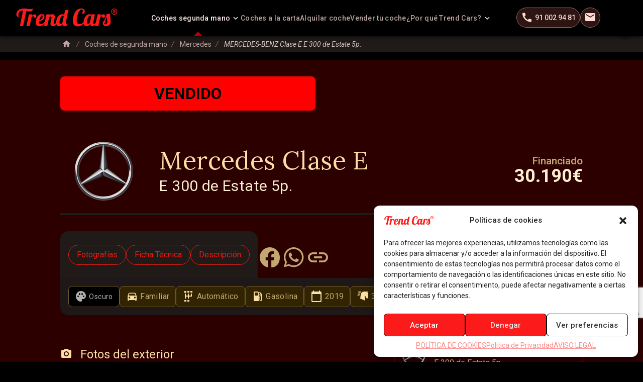

--- FILE ---
content_type: text/html; charset=UTF-8
request_url: https://www.trendcars.es/coche-segunda-mano-ocasion/mercedes-benz-clase-e-e-300-de-estate-5p/
body_size: 21874
content:
<!DOCTYPE html>
<html lang="es">

<head>
    <meta charset="UTF-8" />
    <meta name="theme-color" content="#2C1515" />
    <meta name="viewport" content="width=device-width, initial-scale=1" />


                <!-- 7. Single Coche -->
                        <!--Meta description-->


            
            <!-- Imágenes Meta Tags -->
                            <meta property="og:image" itemprop="image" content="https://www.trendcars.es/wp-content/uploads/2024/06/0.1-27.jpg" />
                <meta name="twitter:image" content="https://www.trendcars.es/wp-content/uploads/2024/06/0.1-27.jpg" />
                <meta property="og:type" content="website" />
            <meta name='robots' content='index, follow, max-image-preview:large, max-snippet:-1, max-video-preview:-1' />

	
	<title>Comprar MERCEDES-BENZ Clase E E 300 de Estate 5p. de segunda mano y ocasión</title>
	<meta name="description" content="Comprar MERCEDES-BENZ Clase E E 300 de Estate 5p. . Este coche con cambio Automático y Gasolina tiene una potencia de 306 cv, es del año 2019, y tiene solo 142900 km ." />
	<meta property="og:locale" content="es_ES" />
	<meta property="og:title" content="Comprar MERCEDES-BENZ Clase E E 300 de Estate 5p. de segunda mano y ocasión" />
	<meta property="og:description" content="Comprar MERCEDES-BENZ Clase E E 300 de Estate 5p. . Este coche con cambio Automático y Gasolina tiene una potencia de 306 cv, es del año 2019, y tiene solo 142900 km ." />
	<meta property="og:site_name" content="TrendCars" />
	<meta property="article:publisher" content="https://www.facebook.com/www.trendcars.es/" />
	<meta property="article:modified_time" content="2024-11-30T09:55:00+00:00" />
	<meta name="twitter:card" content="summary_large_image" />
	<script type="application/ld+json" class="yoast-schema-graph">{"@context":"https://schema.org","@graph":[{"@type":["WebPage","ItemPage"],"@id":"https://www.trendcars.es/coche-segunda-mano-ocasion/mercedes-benz-clase-e-e-300-de-estate-5p/","url":"https://www.trendcars.es/coche-segunda-mano-ocasion/mercedes-benz-clase-e-e-300-de-estate-5p/","name":"Comprar MERCEDES-BENZ Clase E E 300 de Estate 5p. de segunda mano y ocasión","isPartOf":{"@id":"https://www.trendcars.es/#website"},"datePublished":"2024-06-12T17:42:21+00:00","dateModified":"2024-11-30T09:55:00+00:00","description":"Comprar MERCEDES-BENZ Clase E E 300 de Estate 5p. . Este coche con cambio Automático y Gasolina tiene una potencia de 306 cv, es del año 2019, y tiene solo 142900 km .","breadcrumb":{"@id":"https://www.trendcars.es/coche-segunda-mano-ocasion/mercedes-benz-clase-e-e-300-de-estate-5p/#breadcrumb"},"inLanguage":"es","potentialAction":[{"@type":"ReadAction","target":["https://www.trendcars.es/coche-segunda-mano-ocasion/mercedes-benz-clase-e-e-300-de-estate-5p/"]}]},{"@type":"BreadcrumbList","@id":"https://www.trendcars.es/coche-segunda-mano-ocasion/mercedes-benz-clase-e-e-300-de-estate-5p/#breadcrumb","itemListElement":[{"@type":"ListItem","position":1,"name":"Inicio","item":"https://www.trendcars.es/"},{"@type":"ListItem","position":2,"name":"Coches","item":"https://www.trendcars.es/coches-segunda-mano-ocasion/"},{"@type":"ListItem","position":3,"name":"Mercedes","item":"https://www.trendcars.es/coches-segunda-mano-ocasion/mercedes/"},{"@type":"ListItem","position":4,"name":"MERCEDES-BENZ Clase E E 300 de Estate 5p."}]},{"@type":"WebSite","@id":"https://www.trendcars.es/#website","url":"https://www.trendcars.es/","name":"TrendCars","description":"Concesionario Multimarca","publisher":{"@id":"https://www.trendcars.es/#organization"},"potentialAction":[{"@type":"SearchAction","target":{"@type":"EntryPoint","urlTemplate":"https://www.trendcars.es/?s={search_term_string}"},"query-input":{"@type":"PropertyValueSpecification","valueRequired":true,"valueName":"search_term_string"}}],"inLanguage":"es"},{"@type":"Organization","@id":"https://www.trendcars.es/#organization","name":"TrendCars","url":"https://www.trendcars.es/","logo":{"@type":"ImageObject","inLanguage":"es","@id":"https://www.trendcars.es/#/schema/logo/image/","url":"https://www.trendcars.es/wp-content/uploads/2022/05/logo-02.svg","contentUrl":"https://www.trendcars.es/wp-content/uploads/2022/05/logo-02.svg","width":1,"height":1,"caption":"TrendCars"},"image":{"@id":"https://www.trendcars.es/#/schema/logo/image/"},"sameAs":["https://www.facebook.com/www.trendcars.es/","https://www.instagram.com/trend_cars/?hl=es"]}]}</script>
	


<style id='wp-img-auto-sizes-contain-inline-css'>
img:is([sizes=auto i],[sizes^="auto," i]){contain-intrinsic-size:3000px 1500px}
/*# sourceURL=wp-img-auto-sizes-contain-inline-css */
</style>
<style id='wp-block-library-inline-css'>
:root{--wp-block-synced-color:#7a00df;--wp-block-synced-color--rgb:122,0,223;--wp-bound-block-color:var(--wp-block-synced-color);--wp-editor-canvas-background:#ddd;--wp-admin-theme-color:#007cba;--wp-admin-theme-color--rgb:0,124,186;--wp-admin-theme-color-darker-10:#006ba1;--wp-admin-theme-color-darker-10--rgb:0,107,160.5;--wp-admin-theme-color-darker-20:#005a87;--wp-admin-theme-color-darker-20--rgb:0,90,135;--wp-admin-border-width-focus:2px}@media (min-resolution:192dpi){:root{--wp-admin-border-width-focus:1.5px}}.wp-element-button{cursor:pointer}:root .has-very-light-gray-background-color{background-color:#eee}:root .has-very-dark-gray-background-color{background-color:#313131}:root .has-very-light-gray-color{color:#eee}:root .has-very-dark-gray-color{color:#313131}:root .has-vivid-green-cyan-to-vivid-cyan-blue-gradient-background{background:linear-gradient(135deg,#00d084,#0693e3)}:root .has-purple-crush-gradient-background{background:linear-gradient(135deg,#34e2e4,#4721fb 50%,#ab1dfe)}:root .has-hazy-dawn-gradient-background{background:linear-gradient(135deg,#faaca8,#dad0ec)}:root .has-subdued-olive-gradient-background{background:linear-gradient(135deg,#fafae1,#67a671)}:root .has-atomic-cream-gradient-background{background:linear-gradient(135deg,#fdd79a,#004a59)}:root .has-nightshade-gradient-background{background:linear-gradient(135deg,#330968,#31cdcf)}:root .has-midnight-gradient-background{background:linear-gradient(135deg,#020381,#2874fc)}:root{--wp--preset--font-size--normal:16px;--wp--preset--font-size--huge:42px}.has-regular-font-size{font-size:1em}.has-larger-font-size{font-size:2.625em}.has-normal-font-size{font-size:var(--wp--preset--font-size--normal)}.has-huge-font-size{font-size:var(--wp--preset--font-size--huge)}.has-text-align-center{text-align:center}.has-text-align-left{text-align:left}.has-text-align-right{text-align:right}.has-fit-text{white-space:nowrap!important}#end-resizable-editor-section{display:none}.aligncenter{clear:both}.items-justified-left{justify-content:flex-start}.items-justified-center{justify-content:center}.items-justified-right{justify-content:flex-end}.items-justified-space-between{justify-content:space-between}.screen-reader-text{border:0;clip-path:inset(50%);height:1px;margin:-1px;overflow:hidden;padding:0;position:absolute;width:1px;word-wrap:normal!important}.screen-reader-text:focus{background-color:#ddd;clip-path:none;color:#444;display:block;font-size:1em;height:auto;left:5px;line-height:normal;padding:15px 23px 14px;text-decoration:none;top:5px;width:auto;z-index:100000}html :where(.has-border-color){border-style:solid}html :where([style*=border-top-color]){border-top-style:solid}html :where([style*=border-right-color]){border-right-style:solid}html :where([style*=border-bottom-color]){border-bottom-style:solid}html :where([style*=border-left-color]){border-left-style:solid}html :where([style*=border-width]){border-style:solid}html :where([style*=border-top-width]){border-top-style:solid}html :where([style*=border-right-width]){border-right-style:solid}html :where([style*=border-bottom-width]){border-bottom-style:solid}html :where([style*=border-left-width]){border-left-style:solid}html :where(img[class*=wp-image-]){height:auto;max-width:100%}:where(figure){margin:0 0 1em}html :where(.is-position-sticky){--wp-admin--admin-bar--position-offset:var(--wp-admin--admin-bar--height,0px)}@media screen and (max-width:600px){html :where(.is-position-sticky){--wp-admin--admin-bar--position-offset:0px}}

/*# sourceURL=wp-block-library-inline-css */
</style>
<style id='classic-theme-styles-inline-css'>
/*! This file is auto-generated */
.wp-block-button__link{color:#fff;background-color:#32373c;border-radius:9999px;box-shadow:none;text-decoration:none;padding:calc(.667em + 2px) calc(1.333em + 2px);font-size:1.125em}.wp-block-file__button{background:#32373c;color:#fff;text-decoration:none}
/*# sourceURL=/wp-includes/css/classic-themes.min.css */
</style>
<link rel='stylesheet' id='wp-review-slider-pro-public_combine-css' href='https://www.trendcars.es/wp-content/plugins/wp-google-places-review-slider/public/css/wprev-public_combine.css?ver=17.7' media='all' />
<link rel='stylesheet' id='dnd-upload-cf7-css' href='https://www.trendcars.es/wp-content/plugins/drag-and-drop-multiple-file-upload-contact-form-7/assets/css/dnd-upload-cf7.css?ver=1.3.9.3' media='all' />
<link rel='stylesheet' id='contact-form-7-css' href='https://www.trendcars.es/wp-content/plugins/contact-form-7/includes/css/styles.css?ver=6.1.4' media='all' />
<link rel='stylesheet' id='cmplz-general-css' href='https://www.trendcars.es/wp-content/plugins/complianz-gdpr/assets/css/cookieblocker.min.css?ver=1740743193' media='all' />
<link rel='stylesheet' id='slick-css' href='https://www.trendcars.es/wp-content/themes/plantilla360vo/assets/css/slick.css?ver=1670116841' media='all' />
<link rel='stylesheet' id='normalize-css' href='https://www.trendcars.es/wp-content/themes/plantilla360vo/assets/css/normalize.css?ver=1670116841' media='all' />
<link rel='stylesheet' id='style-css' href='https://www.trendcars.es/wp-content/themes/plantilla360vo/style.css?ver=1744030144' media='all' />
<link rel='stylesheet' id='icons-css' href='https://www.trendcars.es/wp-content/themes/plantilla360vo/assets/css/style-font.css?ver=1670116841' media='all' />
<link rel='stylesheet' id='lightboxy-css' href='https://www.trendcars.es/wp-content/themes/plantilla360vo/assets/css/lightbox.css?ver=1670314652' media='all' />
<link rel='stylesheet' id='nouislider-css-css' href='https://www.trendcars.es/wp-content/plugins/facetwp/assets/vendor/noUiSlider/nouislider.css?ver=4.2.5' media='all' />
<script src="https://www.trendcars.es/wp-includes/js/jquery/jquery.min.js?ver=3.7.1" id="jquery-core-js"></script>
<script id="cra_redirect-js-extra">
var cra_object = {"ajax_url":"https://www.trendcars.es/wp-admin/admin-ajax.php","nonce":"64cff0acdc"};
//# sourceURL=cra_redirect-js-extra
</script>
<script src="https://www.trendcars.es/wp-content/plugins/contact-form-7-redsys-addon/assets/redirect.js?ver=1768736075" id="cra_redirect-js"></script>
			<style>.cmplz-hidden {
					display: none !important;
				}</style><link rel="icon" href="https://www.trendcars.es/wp-content/uploads/2022/06/cropped-favicontrendcarscircle-32x32.png" sizes="32x32" />
<link rel="icon" href="https://www.trendcars.es/wp-content/uploads/2022/06/cropped-favicontrendcarscircle-192x192.png" sizes="192x192" />
<link rel="apple-touch-icon" href="https://www.trendcars.es/wp-content/uploads/2022/06/cropped-favicontrendcarscircle-180x180.png" />
<meta name="msapplication-TileImage" content="https://www.trendcars.es/wp-content/uploads/2022/06/cropped-favicontrendcarscircle-270x270.png" />
    <!-- Google tag (gtag.js) -->
    <script type="text/plain" data-service="google-analytics" data-category="statistics" async data-cmplz-src="https://www.googletagmanager.com/gtag/js?id=G-HVGXK07RGZ"></script>
    <script>
        window.dataLayer = window.dataLayer || [];

        function gtag() {
            dataLayer.push(arguments);
        }
        gtag('js', new Date());

        gtag('config', 'G-HVGXK07RGZ');
    </script>




<link rel='stylesheet' id='dtpicker-css' href='https://www.trendcars.es/wp-content/plugins/date-time-picker-field/assets/js/vendor/datetimepicker/jquery.datetimepicker.min.css?ver=6.9' media='all' />
</head>

<body data-cmplz=1 class="wp-singular coche-template-default single single-coche postid-23307 single-format-standard wp-custom-logo wp-embed-responsive wp-theme-plantilla360vo body-principal body-s">
    <header class="header site-header">
        <div class="wrapper-header wrapper-padding">
            <button id="abrir-menu"><i class="material-icons button-menu icon-menu"></i></button>
            <a class="logo-link" href="https://www.trendcars.es">
                <img src="https://www.trendcars.es/wp-content/uploads/2022/10/trendcars_logo-01.svg" alt="Trendcars">
            </a>
            <nav class="menu-principal">
                <ul>
                    <li id="menu-item-1239" class="menu-item menu-item-type-post_type menu-item-object-page menu-item-has-children menu-item-1239 current_page_item"><a href="https://www.trendcars.es/coches-segunda-mano-ocasion/">Coches segunda mano</a>
<ul class="sub-menu">
	<li id="menu-item-5570" class="menu-item menu-item-type-post_type menu-item-object-page menu-item-5570"><a href="https://www.trendcars.es/coches-alta-gama-segunda-mano/">Coches alta gama</a></li>
	<li id="menu-item-1804" class="menu-item menu-item-type-post_type menu-item-object-page menu-item-1804"><a href="https://www.trendcars.es/coches-con-iva-deducible/">Coches con IVA Deducible</a></li>
	<li id="menu-item-2263" class="menu-item menu-item-type-post_type menu-item-object-page menu-item-2263"><a href="https://www.trendcars.es/coches-electricos-de-segunda-mano-y-ocasion/">Especialistas coches eléctricos</a></li>
	<li id="menu-item-9977" class="menu-item menu-item-type-custom menu-item-object-custom menu-item-9977"><a href="https://www.trendcars.es/coches-de-segunda-mano-con-garantia/">Conoce nuestra GARANTÍA EXCLUSIVA</a></li>
</ul>
</li>
<li id="menu-item-2029" class="menu-item menu-item-type-post_type menu-item-object-page menu-item-2029"><a href="https://www.trendcars.es/coches-a-la-carta/">Coches a la carta</a></li>
<li id="menu-item-8210" class="menu-item menu-item-type-post_type menu-item-object-page menu-item-8210"><a href="https://www.trendcars.es/alquiler-coches/">Alquilar coche</a></li>
<li id="menu-item-1238" class="menu-item menu-item-type-post_type menu-item-object-page menu-item-1238"><a href="https://www.trendcars.es/vender-tu-coche/">Vender tu coche</a></li>
<li id="menu-item-1538" class="menu-item menu-item-type-post_type menu-item-object-page menu-item-has-children menu-item-1538"><a href="https://www.trendcars.es/quienes-somos/">¿Por qué Trend Cars?</a>
<ul class="sub-menu">
	<li id="menu-item-1537" class="menu-item menu-item-type-post_type menu-item-object-page menu-item-1537"><a href="https://www.trendcars.es/quienes-somos/">Quienes somos</a></li>
	<li id="menu-item-1850" class="menu-item menu-item-type-post_type menu-item-object-page menu-item-1850"><a href="https://www.trendcars.es/concesionario-coches-segunda-mano-rivas-vaciamadrid/">Instalaciones Rivas</a></li>
	<li id="menu-item-12025" class="menu-item menu-item-type-post_type menu-item-object-page menu-item-12025"><a href="https://www.trendcars.es/preparacion-coches/">Cómo preparamos nuestros coches</a></li>
	<li id="menu-item-1851" class="menu-item menu-item-type-post_type menu-item-object-page menu-item-1851"><a href="https://www.trendcars.es/medidas-covid-19-trend-cars/">Medidas anti Covid-19</a></li>
	<li id="menu-item-1849" class="menu-item menu-item-type-post_type menu-item-object-page menu-item-1849"><a href="https://www.trendcars.es/compromiso-social/">Compromiso Social</a></li>
	<li id="menu-item-1848" class="menu-item menu-item-type-post_type menu-item-object-page menu-item-1848"><a href="https://www.trendcars.es/clientes-satisfechos/">Clientes satisfechos</a></li>
	<li id="menu-item-1847" class="menu-item menu-item-type-post_type menu-item-object-page menu-item-1847"><a href="https://www.trendcars.es/faqs/">FAQS</a></li>
	<li id="menu-item-2220" class="menu-item menu-item-type-post_type menu-item-object-page current_page_parent menu-item-2220"><a href="https://www.trendcars.es/blog/">Blog</a></li>
</ul>
</li>
                </ul>
            </nav>
            <div class="button-container">
                <a href="tel:+34910029481" class="button-phone">
                    <abbr class="tooltip tooltip--bottom tooltip-llamada" data-tooltip="¡Llámanos!">
                        <span class="icono-header"><i class="material-icons icon-call"></i><span class="phone-contact">91 002 94 81</span></span>
                    </abbr>
                </a>
                <a href="mailto:info@trendcars.es" class="button-mail">
                    <span class="icono-header"><i class="material-icons icon-email"></i><span class="email-contact">info@trendcars.com</span></span>
                </a>
            </div>
        </div>
        <div>


        </div>






        














    </header>
    <nav class="menu-mobile" id="menu-mobile">
        <div class="header-menu wrapper-padding">
            <button id="cerrar-menu"><i class="material-icons button-menu icon-close"></i></button>
            <a class="logo-link" href="https://www.trendcars.es">
                <img class="logo-site" width="340" height="72" src="" alt="">            </a>
        </div>
        <ul class="vertical">
            <li class="menu-item menu-item-type-post_type menu-item-object-page menu-item-has-children menu-item-1239 current_page_item"><a href="https://www.trendcars.es/coches-segunda-mano-ocasion/">Coches segunda mano</a>
<ul class="sub-menu">
	<li class="menu-item menu-item-type-post_type menu-item-object-page menu-item-5570"><a href="https://www.trendcars.es/coches-alta-gama-segunda-mano/">Coches alta gama</a></li>
	<li class="menu-item menu-item-type-post_type menu-item-object-page menu-item-1804"><a href="https://www.trendcars.es/coches-con-iva-deducible/">Coches con IVA Deducible</a></li>
	<li class="menu-item menu-item-type-post_type menu-item-object-page menu-item-2263"><a href="https://www.trendcars.es/coches-electricos-de-segunda-mano-y-ocasion/">Especialistas coches eléctricos</a></li>
	<li class="menu-item menu-item-type-custom menu-item-object-custom menu-item-9977"><a href="https://www.trendcars.es/coches-de-segunda-mano-con-garantia/">Conoce nuestra GARANTÍA EXCLUSIVA</a></li>
</ul>
</li>
<li class="menu-item menu-item-type-post_type menu-item-object-page menu-item-2029"><a href="https://www.trendcars.es/coches-a-la-carta/">Coches a la carta</a></li>
<li class="menu-item menu-item-type-post_type menu-item-object-page menu-item-8210"><a href="https://www.trendcars.es/alquiler-coches/">Alquilar coche</a></li>
<li class="menu-item menu-item-type-post_type menu-item-object-page menu-item-1238"><a href="https://www.trendcars.es/vender-tu-coche/">Vender tu coche</a></li>
<li class="menu-item menu-item-type-post_type menu-item-object-page menu-item-has-children menu-item-1538"><a href="https://www.trendcars.es/quienes-somos/">¿Por qué Trend Cars?</a>
<ul class="sub-menu">
	<li class="menu-item menu-item-type-post_type menu-item-object-page menu-item-1537"><a href="https://www.trendcars.es/quienes-somos/">Quienes somos</a></li>
	<li class="menu-item menu-item-type-post_type menu-item-object-page menu-item-1850"><a href="https://www.trendcars.es/concesionario-coches-segunda-mano-rivas-vaciamadrid/">Instalaciones Rivas</a></li>
	<li class="menu-item menu-item-type-post_type menu-item-object-page menu-item-12025"><a href="https://www.trendcars.es/preparacion-coches/">Cómo preparamos nuestros coches</a></li>
	<li class="menu-item menu-item-type-post_type menu-item-object-page menu-item-1851"><a href="https://www.trendcars.es/medidas-covid-19-trend-cars/">Medidas anti Covid-19</a></li>
	<li class="menu-item menu-item-type-post_type menu-item-object-page menu-item-1849"><a href="https://www.trendcars.es/compromiso-social/">Compromiso Social</a></li>
	<li class="menu-item menu-item-type-post_type menu-item-object-page menu-item-1848"><a href="https://www.trendcars.es/clientes-satisfechos/">Clientes satisfechos</a></li>
	<li class="menu-item menu-item-type-post_type menu-item-object-page menu-item-1847"><a href="https://www.trendcars.es/faqs/">FAQS</a></li>
	<li class="menu-item menu-item-type-post_type menu-item-object-page current_page_parent menu-item-2220"><a href="https://www.trendcars.es/blog/">Blog</a></li>
</ul>
</li>
        </ul>
    </nav>

                <!-- 7. Single Coche -->

            
            <nav aria-label="Breadcrumb" class="breadcrumb-new">

                <ul id="breadcrumb" class="wrapper-padding">
                    <li class="to-home">
                        <a href="https://www.trendcars.es">
                            <i class="icon-home"></i>
                        </a>
                    </li>
                    <li>
                        <a href="https://www.trendcars.es/coches-segunda-mano-ocasion">
                            <span>Coches de segunda mano</span>
                        </a>
                    </li>
                    <li>
                        <a href=" https://www.trendcars.es/coches-segunda-mano-ocasion/mercedes/">Mercedes</a>
                    </li>
                    <li class="estas-aqui">
                        <span aria-current="page">
                            MERCEDES-BENZ Clase E E 300 de Estate 5p.                        </span>
                    </li>
                </ul>
            </nav> 
<script src="https://www.trendcars.es/wp-content/themes/plantilla360vo/assets/js/lightbox/lightbox.js"></script>



    <div itemscope itemprop="itemOffered" itemtype="https://schema.org/Car" class="wrapper-padding wrapper-ficha  general-layout  vendido-visible ficha-coche">

        
            <div class="vendido_letrero_single">
                <p>VENDIDO</p>
            </div>
        
        <div class="titulo-coche ">
            <img class="logo-marca" src="https://www.trendcars.es/wp-content/uploads/2022/06/logo-mercedes.svg" height="48" width="48" alt="Logo de Mercedes " />
            <h1 itemprop="name" class="">
                <span class="marca-y-modelo"><span class="marca">Mercedes </span><span class="modelo">Clase E</span></span><span class="version">E 300 de Estate 5p.</span>
            </h1>
                        <div class="portada-precio">
                <div class="portada-coche">
                    <img itemprop="image" alt="Imagen del coche" src="https://www.trendcars.es/wp-content/uploads/2024/06/0.1-27.jpg">
                    <div class="precio-h1">
                                                        <div class="financiado">
                                    Financiado
                                </div>
                                <div class="precio">
                                    30.190€                                </div>
                                                                    <!-- <div class="contado">
																al contado
							</div> -->
                                                    </div>
                </div>
            </div>

            <div class="menu-coche">
                <ul class="horizontal">
                    <li id="boton-foto">Fotografías</li>
                                        <li id="boton-ficha">Ficha Técnica</li>
                    <li id="boton-descripcion">Descripción</li>
                                    </ul>
                <div class="compartir compartir-mobile">
                    <div class="title-compartir">
                        Comparte este coche
                    </div>
                    <div><a href="https://www.facebook.com/sharer.php?u=https://www.trendcars.es/coche-segunda-mano-ocasion/mercedes-benz-clase-e-e-300-de-estate-5p/"><i class="icon-facebook"></i></a></div>
                    <div><a href="https://api.whatsapp.com/send?text=https://www.trendcars.es/coche-segunda-mano-ocasion/mercedes-benz-clase-e-e-300-de-estate-5p/" data-action="share/whatsapp/share"><i class="icon-whatsapp"></i></a></div>
                    <div><i class="icon-link"></i></div>
                </div>
            </div>
        </div><!--titulo coche-->

        <div class="wrapper-datos-coche">
            <div class="datos-coche">
                                    <div class="icono etiqueta color-oscuro">
                        <i class="icon-palette"></i>
                        <span>Oscuro</span>
                    </div>
                

                                    <span class="icono etiqueta">
                        <i class="icon-car"></i>
                        <span>Familiar</span>
                    </span>
                                <span class="icono etiqueta">
                    <i class="icon-cambio"></i>
                    <span>Automático</span>
                </span>
                                    <span class="icono etiqueta">
                        <i class="icon-combustible"></i>
                        <span>Gasolina</span>
                    </span> 
                                    <span class="icono etiqueta">
                        <i class="icon-calendar_today"></i>
                        <span>2019</span>
                                        </span>
                                            <span class="icono etiqueta">
                            <i class="icon-horse"></i>
                            <span>306 CV</span>
                        </span>
                                            <span class="icono etiqueta">
                            <i class="icon-map"></i>
                            <span>142.900<span class="sufijo"> km</span></span>
                        </span>
                    
                        <span class="icono etiqueta">
                            <i class="icon-traccion"></i>
                            <span>Delantera</span>
                        </span>
                     <span class="icono etiqueta ambiental-c"></span>



                    


            </div>

        </div> <!--wrapper-datos-coche-->




        <script>console.log('Detalles de tamaños de imagen registrados: ', {"thumbnail":{"width":150,"height":150,"crop":"true"},"medium":{"width":300,"height":300,"crop":"false"},"medium_large":{"width":768,"height":0,"crop":"false"},"large":{"width":1024,"height":1024,"crop":"false"},"1536x1536":{"width":1536,"height":1536,"crop":"false"},"2048x2048":{"width":2048,"height":2048,"crop":"false"},"portada-coche-small":{"width":120,"height":152,"crop":"true"},"portada-mobile":{"width":360,"height":222,"crop":"true"},"mobile-400":{"width":400,"height":256,"crop":"true"},"square":{"width":360,"height":360,"crop":"true"},"minimum":{"width":260,"height":160,"crop":"true"},"maximum":{"width":500,"height":300,"crop":"true"},"mailpoet_newsletter_max":{"width":1320,"height":0,"crop":"false"}});</script>


        <section class="contenedor-galeria">
            <div class="contenedor-tabs">
                <div class="tabs-galeria">
                    <script>console.log('Usando galerías antiguas');</script>
                        <!-- Galería Exterior Antigua -->
                        <div class="contenido-tab contenido-tab-interior">
                            <p class="title new-h2">Fotos del exterior</p>
                            <div class="slider slider-for slider-interior">
                                                                        <a href="https://www.trendcars.es/wp-content/uploads/2024/06/0.1-28.jpg" data-lightbox="fotosexterior" data-title="Exterior de nuestro Mercedes Clase E">
                                            <img src="https://www.trendcars.es/wp-content/uploads/2024/06/0.1-28.jpg" class="attachment-galeria border-radius" alt="" loading="lazy" title="0.1" width="1001" height="751" />
                                        </a>
                                                                        <a href="https://www.trendcars.es/wp-content/uploads/2024/06/1.1-12.jpg" data-lightbox="fotosexterior" data-title="Exterior de nuestro Mercedes Clase E">
                                            <img src="https://www.trendcars.es/wp-content/uploads/2024/06/1.1-12.jpg" class="attachment-galeria border-radius" alt="" loading="lazy" title="1.1" width="747" height="561" />
                                        </a>
                                                                        <a href="https://www.trendcars.es/wp-content/uploads/2024/06/2-4.jpeg" data-lightbox="fotosexterior" data-title="Exterior de nuestro Mercedes Clase E">
                                            <img src="https://www.trendcars.es/wp-content/uploads/2024/06/2-4.jpeg" class="attachment-galeria border-radius" alt="" loading="lazy" title="2" width="815" height="611" />
                                        </a>
                                                                        <a href="https://www.trendcars.es/wp-content/uploads/2024/06/3-6.jpeg" data-lightbox="fotosexterior" data-title="Exterior de nuestro Mercedes Clase E">
                                            <img src="https://www.trendcars.es/wp-content/uploads/2024/06/3-6.jpeg" class="attachment-galeria border-radius" alt="" loading="lazy" title="3" width="1024" height="683" />
                                        </a>
                                                                        <a href="https://www.trendcars.es/wp-content/uploads/2024/06/6.1-6.jpg" data-lightbox="fotosexterior" data-title="Exterior de nuestro Mercedes Clase E">
                                            <img src="https://www.trendcars.es/wp-content/uploads/2024/06/6.1-6.jpg" class="attachment-galeria border-radius" alt="" loading="lazy" title="6.1" width="981" height="735" />
                                        </a>
                                                                        <a href="https://www.trendcars.es/wp-content/uploads/2024/06/21-2.jpeg" data-lightbox="fotosexterior" data-title="Exterior de nuestro Mercedes Clase E">
                                            <img src="https://www.trendcars.es/wp-content/uploads/2024/06/21-2.jpeg" class="attachment-galeria border-radius" alt="" loading="lazy" title="21" width="1024" height="683" />
                                        </a>
                                                                        <a href="https://www.trendcars.es/wp-content/uploads/2024/06/5.1-8.jpg" data-lightbox="fotosexterior" data-title="Exterior de nuestro Mercedes Clase E">
                                            <img src="https://www.trendcars.es/wp-content/uploads/2024/06/5.1-8.jpg" class="attachment-galeria border-radius" alt="" loading="lazy" title="5.1" width="856" height="642" />
                                        </a>
                                                                        <a href="https://www.trendcars.es/wp-content/uploads/2024/06/4.1-8.jpg" data-lightbox="fotosexterior" data-title="Exterior de nuestro Mercedes Clase E">
                                            <img src="https://www.trendcars.es/wp-content/uploads/2024/06/4.1-8.jpg" class="attachment-galeria border-radius" alt="" loading="lazy" title="4.1" width="1043" height="782" />
                                        </a>
                                                            </div> <!-- slider-for -->
                            <div class="slider slider-nav">
                                                                        <div>
                                            <img src="https://www.trendcars.es/wp-content/uploads/2024/06/0.1-28-400x256.jpg" class="attachment-galeria border-radius" alt="" loading="lazy" title="0.1" width="400" height="256" />
                                        </div>
                                                                        <div>
                                            <img src="https://www.trendcars.es/wp-content/uploads/2024/06/1.1-12-400x256.jpg" class="attachment-galeria border-radius" alt="" loading="lazy" title="1.1" width="400" height="256" />
                                        </div>
                                                                        <div>
                                            <img src="https://www.trendcars.es/wp-content/uploads/2024/06/2-4-400x256.jpeg" class="attachment-galeria border-radius" alt="" loading="lazy" title="2" width="400" height="256" />
                                        </div>
                                                                        <div>
                                            <img src="https://www.trendcars.es/wp-content/uploads/2024/06/3-6-400x256.jpeg" class="attachment-galeria border-radius" alt="" loading="lazy" title="3" width="400" height="256" />
                                        </div>
                                                                        <div>
                                            <img src="https://www.trendcars.es/wp-content/uploads/2024/06/6.1-6-400x256.jpg" class="attachment-galeria border-radius" alt="" loading="lazy" title="6.1" width="400" height="256" />
                                        </div>
                                                                        <div>
                                            <img src="https://www.trendcars.es/wp-content/uploads/2024/06/21-2-400x256.jpeg" class="attachment-galeria border-radius" alt="" loading="lazy" title="21" width="400" height="256" />
                                        </div>
                                                                        <div>
                                            <img src="https://www.trendcars.es/wp-content/uploads/2024/06/5.1-8-400x256.jpg" class="attachment-galeria border-radius" alt="" loading="lazy" title="5.1" width="400" height="256" />
                                        </div>
                                                                        <div>
                                            <img src="https://www.trendcars.es/wp-content/uploads/2024/06/4.1-8-400x256.jpg" class="attachment-galeria border-radius" alt="" loading="lazy" title="4.1" width="400" height="256" />
                                        </div>
                                                            </div> <!-- slider-nav -->
                        </div> <!-- contenido-tab -->

                        <!-- Galería Interior Antigua -->
                        <div class="contenido-tab contenido-tab-interior">
                            <p class="title new-h2">Fotos del interior</p>
                            <div class="slider slider-for slider-interior">
                                                                        <a href="https://www.trendcars.es/wp-content/uploads/2024/06/18-5.jpeg" data-lightbox="fotosinterior" data-title="Interior de nuestro Mercedes Clase E">
                                            <img src="https://www.trendcars.es/wp-content/uploads/2024/06/18-5.jpeg" class="attachment-galeria border-radius" alt="" loading="lazy" title="18" width="1024" height="683" />
                                        </a>
                                                                        <a href="https://www.trendcars.es/wp-content/uploads/2024/06/9-11.jpeg" data-lightbox="fotosinterior" data-title="Interior de nuestro Mercedes Clase E">
                                            <img src="https://www.trendcars.es/wp-content/uploads/2024/06/9-11.jpeg" class="attachment-galeria border-radius" alt="" loading="lazy" title="9" width="1024" height="683" />
                                        </a>
                                                                        <a href="https://www.trendcars.es/wp-content/uploads/2024/06/7-7.jpeg" data-lightbox="fotosinterior" data-title="Interior de nuestro Mercedes Clase E">
                                            <img src="https://www.trendcars.es/wp-content/uploads/2024/06/7-7.jpeg" class="attachment-galeria border-radius" alt="" loading="lazy" title="7" width="1024" height="683" />
                                        </a>
                                                                        <a href="https://www.trendcars.es/wp-content/uploads/2024/06/17-5.jpeg" data-lightbox="fotosinterior" data-title="Interior de nuestro Mercedes Clase E">
                                            <img src="https://www.trendcars.es/wp-content/uploads/2024/06/17-5.jpeg" class="attachment-galeria border-radius" alt="" loading="lazy" title="17" width="1024" height="683" />
                                        </a>
                                                                        <a href="https://www.trendcars.es/wp-content/uploads/2024/06/19-3.jpeg" data-lightbox="fotosinterior" data-title="Interior de nuestro Mercedes Clase E">
                                            <img src="https://www.trendcars.es/wp-content/uploads/2024/06/19-3.jpeg" class="attachment-galeria border-radius" alt="" loading="lazy" title="19" width="1024" height="683" />
                                        </a>
                                                                        <a href="https://www.trendcars.es/wp-content/uploads/2024/06/16-5.jpeg" data-lightbox="fotosinterior" data-title="Interior de nuestro Mercedes Clase E">
                                            <img src="https://www.trendcars.es/wp-content/uploads/2024/06/16-5.jpeg" class="attachment-galeria border-radius" alt="" loading="lazy" title="16" width="1024" height="683" />
                                        </a>
                                                                        <a href="https://www.trendcars.es/wp-content/uploads/2024/06/15-6.jpeg" data-lightbox="fotosinterior" data-title="Interior de nuestro Mercedes Clase E">
                                            <img src="https://www.trendcars.es/wp-content/uploads/2024/06/15-6.jpeg" class="attachment-galeria border-radius" alt="" loading="lazy" title="15" width="1024" height="683" />
                                        </a>
                                                                        <a href="https://www.trendcars.es/wp-content/uploads/2024/06/14-6.jpeg" data-lightbox="fotosinterior" data-title="Interior de nuestro Mercedes Clase E">
                                            <img src="https://www.trendcars.es/wp-content/uploads/2024/06/14-6.jpeg" class="attachment-galeria border-radius" alt="" loading="lazy" title="14" width="1024" height="683" />
                                        </a>
                                                                        <a href="https://www.trendcars.es/wp-content/uploads/2024/06/13-7.jpeg" data-lightbox="fotosinterior" data-title="Interior de nuestro Mercedes Clase E">
                                            <img src="https://www.trendcars.es/wp-content/uploads/2024/06/13-7.jpeg" class="attachment-galeria border-radius" alt="" loading="lazy" title="13" width="1024" height="683" />
                                        </a>
                                                                        <a href="https://www.trendcars.es/wp-content/uploads/2024/06/12-10.jpeg" data-lightbox="fotosinterior" data-title="Interior de nuestro Mercedes Clase E">
                                            <img src="https://www.trendcars.es/wp-content/uploads/2024/06/12-10.jpeg" class="attachment-galeria border-radius" alt="" loading="lazy" title="12" width="1024" height="683" />
                                        </a>
                                                                        <a href="https://www.trendcars.es/wp-content/uploads/2024/06/11-11.jpeg" data-lightbox="fotosinterior" data-title="Interior de nuestro Mercedes Clase E">
                                            <img src="https://www.trendcars.es/wp-content/uploads/2024/06/11-11.jpeg" class="attachment-galeria border-radius" alt="" loading="lazy" title="11" width="1024" height="683" />
                                        </a>
                                                                        <a href="https://www.trendcars.es/wp-content/uploads/2024/06/10-11.jpeg" data-lightbox="fotosinterior" data-title="Interior de nuestro Mercedes Clase E">
                                            <img src="https://www.trendcars.es/wp-content/uploads/2024/06/10-11.jpeg" class="attachment-galeria border-radius" alt="" loading="lazy" title="10" width="1024" height="683" />
                                        </a>
                                                                        <a href="https://www.trendcars.es/wp-content/uploads/2024/06/8-11.jpeg" data-lightbox="fotosinterior" data-title="Interior de nuestro Mercedes Clase E">
                                            <img src="https://www.trendcars.es/wp-content/uploads/2024/06/8-11.jpeg" class="attachment-galeria border-radius" alt="" loading="lazy" title="8" width="1024" height="683" />
                                        </a>
                                                            </div> <!-- slider-for -->
                            <div class="slider slider-nav">
                                                                        <div>
                                            <img src="https://www.trendcars.es/wp-content/uploads/2024/06/18-5-400x256.jpeg" class="attachment-galeria border-radius" alt="" loading="lazy" title="18" width="400" height="256" />
                                        </div>
                                                                        <div>
                                            <img src="https://www.trendcars.es/wp-content/uploads/2024/06/9-11-400x256.jpeg" class="attachment-galeria border-radius" alt="" loading="lazy" title="9" width="400" height="256" />
                                        </div>
                                                                        <div>
                                            <img src="https://www.trendcars.es/wp-content/uploads/2024/06/7-7-400x256.jpeg" class="attachment-galeria border-radius" alt="" loading="lazy" title="7" width="400" height="256" />
                                        </div>
                                                                        <div>
                                            <img src="https://www.trendcars.es/wp-content/uploads/2024/06/17-5-400x256.jpeg" class="attachment-galeria border-radius" alt="" loading="lazy" title="17" width="400" height="256" />
                                        </div>
                                                                        <div>
                                            <img src="https://www.trendcars.es/wp-content/uploads/2024/06/19-3-400x256.jpeg" class="attachment-galeria border-radius" alt="" loading="lazy" title="19" width="400" height="256" />
                                        </div>
                                                                        <div>
                                            <img src="https://www.trendcars.es/wp-content/uploads/2024/06/16-5-400x256.jpeg" class="attachment-galeria border-radius" alt="" loading="lazy" title="16" width="400" height="256" />
                                        </div>
                                                                        <div>
                                            <img src="https://www.trendcars.es/wp-content/uploads/2024/06/15-6-400x256.jpeg" class="attachment-galeria border-radius" alt="" loading="lazy" title="15" width="400" height="256" />
                                        </div>
                                                                        <div>
                                            <img src="https://www.trendcars.es/wp-content/uploads/2024/06/14-6-400x256.jpeg" class="attachment-galeria border-radius" alt="" loading="lazy" title="14" width="400" height="256" />
                                        </div>
                                                                        <div>
                                            <img src="https://www.trendcars.es/wp-content/uploads/2024/06/13-7-400x256.jpeg" class="attachment-galeria border-radius" alt="" loading="lazy" title="13" width="400" height="256" />
                                        </div>
                                                                        <div>
                                            <img src="https://www.trendcars.es/wp-content/uploads/2024/06/12-10-400x256.jpeg" class="attachment-galeria border-radius" alt="" loading="lazy" title="12" width="400" height="256" />
                                        </div>
                                                                        <div>
                                            <img src="https://www.trendcars.es/wp-content/uploads/2024/06/11-11-400x256.jpeg" class="attachment-galeria border-radius" alt="" loading="lazy" title="11" width="400" height="256" />
                                        </div>
                                                                        <div>
                                            <img src="https://www.trendcars.es/wp-content/uploads/2024/06/10-11-400x256.jpeg" class="attachment-galeria border-radius" alt="" loading="lazy" title="10" width="400" height="256" />
                                        </div>
                                                                        <div>
                                            <img src="https://www.trendcars.es/wp-content/uploads/2024/06/8-11-400x256.jpeg" class="attachment-galeria border-radius" alt="" loading="lazy" title="8" width="400" height="256" />
                                        </div>
                                                            </div> <!-- slider-nav -->
                        </div> <!-- contenido-tab -->
                                        </div> <!-- tabs-galeria -->
            </div> <!-- contenedor-tabs -->
        </section> <!-- contenedor-galeria -->

        <aside class="aside border-radius">
            

            <div class="aside-container-wrapper">
                <div class="titulo-llamada marca-logo-modelo-version">
                    <!-- <img src="/logo-porsche.svg"> -->
                    <img class="logo-marca" src="https://www.trendcars.es/wp-content/uploads/2022/06/logo-mercedes.svg" height="48" width="48" alt="Logo de Mercedes " />
                    <div class="llamada-mobile">
                        <span class="marca-modelo">
                            Mercedes Clase E                        </span>
                        <span class="version">
                            E 300 de Estate 5p.                        </span>
                    </div>
                </div>

                








                














                <div class="wrapper-precio">

                                            <span class="titulo-precio new-h2">Precio 100% financiado</span>
                    

                    <ul class="vertical">
                        <li>
                            <span class="izquierda">Precio contado inicial</span>
                            <span class="derecha">31.190€</span>
                        </li>
                                                        <li>
                                    <span class="izquierda" id="descuento-financiacion-label">Descuento financiación</span>
                                    <span class="derecha" id="descuento-financiacion">-1.000€</span>
                                </li>

                                                                            <li>
                            <span class="izquierda">Revisión pre-entrega 50 puntos</span>
                            <span class="derecha">Gratis</span>
                        </li>
                        <li>
                            <span class="izquierda">12 meses de garantía</span>
                            <span class="derecha">Gratis</span>
                        </li>
                        

                                <li class="precio-final sin_oferta con_descuento_financiacion">
                                    <span class="izquierda">Precio a financiar</span>
                                    <span class="derecha" id="precio-final">30.190<span class='sufijo'>€</span></span>
                                </li>






                            
                    </ul>
                </div>
                <p class="a-cambio"> Si tienes un coche a cambio, te lo tasamos y lo descontamos del precio final</p>
                <div class="button-wrapper container-reserva-me_interesa">
                    <button id="button-reservar">Reservar</button>
                    <button id="me-interesa">¡Me interesa!</button>
                </div>
            </div>
        </aside>
        <main class="main-ficha-coche">

                        <section id="seccion-ficha" class="section-ficha section-caracteristicas">
                <h2 class="title new-h2">Ficha técnica</h2>
                <div class="lista">
                    <ul class="vertical">
                        <li>
                                <span class="izquierda">Color</span>
                                <span class="derecha">
                                    Oscuro                                </span>
                            </li>
                                                                            <li>
                                <span class="izquierda">Tipo de carrocería</span>
                                <span itemprop="bodyType" class="derecha"> Familiar</span>
                            </li>
                                                                            <li>
                                <span class="izquierda">Tipo de combustible</span>
                                <span class="derecha">Gasolina</span>
                            </li>
                                                                            <li>
                                <span itemprop="vehicleTransmission" class="izquierda">Transmisión</span>
                                <span class="derecha">Automático</span>
                            </li>
                                                                            <li>
                                <span class="izquierda">Nº asientos</span>
                                <span class="derecha">5</span>
                            </li>
                                                                            <li>
                                <span class="izquierda">Nº puertas</span>
                                <span class="derecha">4 / 5</span>
                            </li>
                                                                            <li>
                                <span class="izquierda">Tracción</span>
                                <span class="derecha">Delantera</span>
                            </li>
                                                                            <li>
                                <span class="izquierda">Potencia motor</span>
                                <span class="derecha">306<span class="sufijo">CV</span></span>
                            </li>
                                                                            <li>
                                <span class="izquierda">Kilómetros</span>
                                <span class="derecha">142900<span class="sufijo">km</span></span>
                            </li>
                                                                            <li>
                                <span class="izquierda">Fecha matriculación</span>
                                <span class="derecha">2019</span>
                            </li>
                                                                                <li>
                                    <span class="izquierda">Etiqueta medioambiental</span>
                                    <span class="derecha">


                                        <img class="etiqueta-ambiental" src='https://www.trendcars.es/wp-content/themes/plantilla360vo/assets/images/etiqueta_c.svg'>
                                    </span>


                                </li>
                                            </ul>
                </div>
            </section>
                        <section id="seccion-descripcion" class="section-ficha">



                                    <div class="extra-content the_content">
                        <h2 class="h2-extras new-h2">Descripción</h2>
                        <p>MERCEDES-BENZ Clase E E 300 de Estate 5p.</p>
<p>30.190€ FINANCIADO<br />
Fináncialo 100×100 sin entrada y a tu medida ( Con las condiciones de financiación TREND CARS ).<br />
31.190€ CONTADO<br />
IVA DEDUCIBLE</p>
<p>HIBRIDO ENCHUFABLE / TECHO SOLAR PANORÁMICO CORREDIZO / PAQUETE DEINÁMICO P80 / CÁMARA VISIÓN TRASERA / SOPORTE LUMBAR / CONTRO DE CRUCERO / LLANTAS 18&#8243; / VLANTE MULTIFUNCIÓN CON LEVAS DE CAMBIOS / FUNCIÓN ARRANQUE KEYLESS GO / CRISTAL TERMOAISLANTE / ILUMINACIÓN AMBIENTAL / NAVEGACIÓN PLUS / CARGA TELÉFONO INALÁMBRICA / LUZ DE FRENO ADAPTATIVA / AGILITY DINAMIC SELECT / ASISTENTE DE FRENADO ACTIVO / ASIENTOS DELANTEROS ELÉCTRICOS Y CALEFACTABLES / PORTÓN TRASERO ELÉCTRICO / LUCES LED HIGH PERFORMANCE / CUADRO DIGITAL / SUSPENSIÓN NEUMÁTICA / SISTEMA DE ALERTA DE DISTANCIA / CALEFACCIÓN AUXILIAR<br />
+TODO EL EQUIPAMIENTO DE SERIE DE LA GAMA<br />
MERCEDES-BENZ Clase E E 300 de Estate 5p.</p>
<p>¡RESERVALO! Puedes hacer BIZUM directamente y de forma segura en WWW.TRENDCARS. ES</p>
<p>TRENDCARS. es CONFIANZA / CALIDAD / GARANTIA<br />
¿Buscas un trato personalizado, un servicio postventa eficaz de CONFIANZA y para tu TRANQUILIDAD?</p>
<p>TODOS nuestros coches están revisados / Con certificado de KMS y AUSENCIA de Golpes (DEKRA)<br />
GARANTIA 12 meses, ampliable a 36 meses para cualquier taller de España</p>
<p>Compra tu coche con descuento, financiando con las condiciones TREND CARS: 100% desde 72 meses<br />
Consultar condiciones especiales para empresas.<br />
Sin condiciones TREND CARS, puedes financiar sobre el «precio al contado».</p>
<p>Cambio de titularidad NO incluida en el precio ( 390€ )<br />
Este anuncio no es vinculante se muestra a título informativo. puede contener errores<br />
Oferta de Financiación aproximada, válida hasta fin de mes. Sujeta a estudio y aprobación por parte de la financiera</p>

                    </div>
                
            </section>
            <!--
        <section  id="section-extras" class="section-extras">
<h2>Extras</h2>
 

<div class="general-layout contenedor-extras"> -->
            <script>
                lightbox.option({
                    resizeDuration: 200,
                    wrapAround: true,
                    alwaysShowNavOnTouchDevices: true,
                    fitImagesInViewport: true,
                    showImageNumberLabel: true,
                    albumLabel: 'Fotografía %1 de %2',


                })
            </script>
            

    </div>


    
    </main>

    </div> <!--fin wrapper-ficha-->
<aside class="call-action border-radius wrapper-padding">
    <div class="titulo-llamada">
        <!--<img src="/logo-ford.svg">-->
        <img class="logo-marca" src="https://www.trendcars.es/wp-content/uploads/2022/06/logo-mercedes.svg" height="48" width="48" alt="Logo de Mercedes " />
        <div style="display: flex;flex-wrap: wrap;align-items: end;flex-direction: column;align-content: end;justify-content: end;">
            <span class="marca-modelo">
                Mercedes Clase E            </span>
            <span class="version">
                            </span>
            <span class="precio-fijado">
                <span itemprop="priceSpecification" itemscope
                    itemtype="https://schema.org/UnitPriceSpecification">
                    <meta itemprop="price" content="31190">31.190</span> <meta itemprop="priceCurrency" content="EUR">€                </span>
        </div>
    </div>
    <div class="button-wrapper">

        <button id="me-interesa-mobile">¡Me interesa!</button>
    </div>
</aside>




<section id="seccion-me-interesa" class="wrapper-padding general-layout  me-interesa">

    <h2 class="display">¿Te interesa este Mercedes?</h2>
    <p class="resumen headline">Llámanos al <a class="" href="tel:+34627005959"><i class="material-icons icon-call"></i>627005959</a> o rellena el siguiente formulario para que te llamemos nosotros</p>

    <div class="form-interesa-container">
        <div class="img-info-coche">


            <img width="1001" height="751" src="https://www.trendcars.es/wp-content/uploads/2024/06/0.1-27.jpg" class="attachment-full size-full" alt="" decoding="async" loading="lazy" srcset="https://www.trendcars.es/wp-content/uploads/2024/06/0.1-27.jpg 1001w, https://www.trendcars.es/wp-content/uploads/2024/06/0.1-27-300x225.jpg 300w, https://www.trendcars.es/wp-content/uploads/2024/06/0.1-27-768x576.jpg 768w" sizes="auto, (max-width: 1001px) 100vw, 1001px" />
            <div class="info-coche">
                                    <span class="icono">
                        <i class="icon-cambio"></i>
                        <span>Automático</span>
                    </span>
                                                    <span class="icono">
                        <i class="icon-car"></i>
                        <span>Familiar</span>
                    </span>
                
                                    <span class="icono">
                        <i class="icon-calendar_today"></i>
                        <span>2019 </span>
                    </span> 

                                    <span class="icono">
                        <i class="icon-map"></i>
                        <span>142.900 <span class="sufijo">km</span> </span>
                    </span> 
                                    <span class="icono">
                        <i class="icon-horse"></i>
                        <span>306<span class="sufijo">cv</span></span>
                    </span> 
                                    <span class="icono">
                        <i class="icon-combustible"></i>
                        <span>Gasolina</span>
                    </span> 

            </div>
        </div>

        <div class="form the_content">
            <p class="interesado-title">Estoy interesado en: <br><b>Mercedes Clase EE 300 de Estate 5p.</b></p>
            
<div class="wpcf7 no-js" id="wpcf7-f256-o1" lang="es-ES" dir="ltr" data-wpcf7-id="256">
<div class="screen-reader-response"><p role="status" aria-live="polite" aria-atomic="true"></p> <ul></ul></div>
<form action="/coche-segunda-mano-ocasion/mercedes-benz-clase-e-e-300-de-estate-5p/#wpcf7-f256-o1" method="post" class="wpcf7-form init wpcf7-acceptance-as-validation" aria-label="Formulario de contacto" novalidate="novalidate" data-status="init">
<fieldset class="hidden-fields-container"><input type="hidden" name="_wpcf7" value="256" /><input type="hidden" name="_wpcf7_version" value="6.1.4" /><input type="hidden" name="_wpcf7_locale" value="es_ES" /><input type="hidden" name="_wpcf7_unit_tag" value="wpcf7-f256-o1" /><input type="hidden" name="_wpcf7_container_post" value="0" /><input type="hidden" name="_wpcf7_posted_data_hash" value="" /><input type="hidden" name="_wpcf7dtx_version" value="5.0.4" /><input type="hidden" name="_wpcf7_recaptcha_response" value="" />
</fieldset>
<div class="formContainer">
<span class="wpcf7-form-control-wrap page-tittle" data-name="page-tittle"><input type="hidden" name="page-tittle" class="wpcf7-form-control wpcf7-hidden wpcf7dtx wpcf7dtx-hidden" aria-invalid="false" value="MERCEDES-BENZ Clase E E 300 de Estate 5p."></span>
<span class="wpcf7-form-control-wrap ano" data-name="ano"><input type="hidden" name="ano" class="wpcf7-form-control wpcf7-hidden wpcf7dtx wpcf7dtx-hidden" aria-invalid="false" value="2019"></span>
<span class="wpcf7-form-control-wrap kilometros" data-name="kilometros"><input type="hidden" name="kilometros" class="wpcf7-form-control wpcf7-hidden wpcf7dtx wpcf7dtx-hidden" aria-invalid="false" value="142900"></span>
<span class="wpcf7-form-control-wrap precio" data-name="precio"><input type="hidden" name="precio" class="wpcf7-form-control wpcf7-hidden wpcf7dtx wpcf7dtx-hidden" aria-invalid="false" value="31190"></span>
<span class="wpcf7-form-control-wrap combustible" data-name="combustible"><input type="hidden" name="combustible" class="wpcf7-form-control wpcf7-hidden wpcf7dtx wpcf7dtx-hidden" aria-invalid="false"></span>
<span class="wpcf7-form-control-wrap carroceria" data-name="carroceria"><input type="hidden" name="carroceria" class="wpcf7-form-control wpcf7-hidden wpcf7dtx wpcf7dtx-hidden" aria-invalid="false" value="Familiar"></span>

        <div class="inputContainer">
    <span class="wpcf7-form-control-wrap" data-name="nombre_cliente_ficha"><input size="40" maxlength="400" class="wpcf7-form-control wpcf7-text wpcf7-validates-as-required input" id="nombre_cliente_ficha" aria-required="true" aria-invalid="false" placeholder="Nombre y apellido" value="" type="text" name="nombre_cliente_ficha" /></span>
            
            <label for="nombre_cliente_ficha" class="labelInput">Nombre*</label>
        </div>
        <div class="inputContainer">
            <span class="wpcf7-form-control-wrap" data-name="email_cliente_ficha"><input size="40" maxlength="400" class="wpcf7-form-control wpcf7-email wpcf7-validates-as-required wpcf7-text wpcf7-validates-as-email input" id="email_cliente_ficha" aria-required="true" aria-invalid="false" placeholder="Tu correo electrónico" value="" type="email" name="email_cliente_ficha" /></span>
            <label for="email_cliente_ficha" class="labelInput">Email*</label>
        </div>
        <div class="inputContainer">   
            <span class="wpcf7-form-control-wrap" data-name="telefono_cliente_ficha"><input size="40" maxlength="400" class="wpcf7-form-control wpcf7-tel wpcf7-text wpcf7-validates-as-tel input" id="telefono_cliente_ficha" aria-invalid="false" placeholder="Teléfono de contacto" value="" type="tel" name="telefono_cliente_ficha" /></span>
            <label for="telefono_cliente_ficha" class="labelInput">Teléfono</label>
        </div>
    
         <div class="acceptance">
    <span class="wpcf7-form-control-wrap" data-name="notificaciones_ficha"><span class="wpcf7-form-control wpcf7-checkbox checkbox"><span class="wpcf7-list-item first last"><label><input type="checkbox" name="notificaciones_ficha[]" value="Deseo recibir comunicaciones comerciales de los productos y servicios de Trendcars" /><span class="wpcf7-list-item-label">Deseo recibir comunicaciones comerciales de los productos y servicios de Trendcars</span></label></span></span></span>
        </div>
    
        <div class="acceptance acceptance-terminos">
        <span class="wpcf7-form-control-wrap" data-name="acceptance-terminos_ficha"><span class="wpcf7-form-control wpcf7-acceptance"><span class="wpcf7-list-item"><label><input type="checkbox" name="acceptance-terminos_ficha" value="1" aria-invalid="false" /><span class="wpcf7-list-item-label">Acepto la <a href="https://www.trendcars.es/politica-de-privacidad/">política de privacidad</a> y las <a href="https://www.trendcars.es/aviso-legal/">condiciones del servicio*</a></span></label></span></span></span>
       </div>
    <input class="wpcf7-form-control wpcf7-submit has-spinner" id="enviar_mensaje_ficha" type="submit" value="¡Llámame!" />
    </div><div class="wpcf7-response-output" aria-hidden="true"></div>
</form>
</div>
        </div>
    </div>
</section>
<section id="seccion-reservar" class="wrapper-padding general-layout  me-interesa">

    <h2 class="display">Reservar vehículo</h2>
    <p class="resumen headline">¡Que no se te escape!</p>
    <p class="reservalo">Reserva ahora este Mercedes <b>durante 14 días naturales</b> con un pago de </b><b>500€</b>.</p>

    <div class="form-interesa-container">

        <div class="izq-reservar">
            <ul>
                <li><span>Al reservar el vehículo usted se asegura que este no pueda ser adquirido o reservado por otro cliente. Para ello hay que depositar 500€ como señal para formalizar la reserva.</span></li>
                <li><span>La cantidad entregada en concepto de reserva o señal tendrá una validez de 14 días a partir de la fecha del presente recibí.</span></li>
                <li><span>Si al comprador no le fuera concedido, por parte de las entidades financieras con las que colabora la vendedora, el leasing o el crédito para la compra del vehículo se le devolvería la señal íntegra.</span></li>
                <li><span>Durante el periodo de reserva o transcurrido el plazo de la misma 14 días desde la suscripción del presente recibo, si el comprador no adquiere el vehículo, no se le devolverá la señal, atendiendo a los perjuicios ocasionados por la imposibilidad de venta del citado vehículo durante el plazo que dura la reserva. Así mismo, el vehículo perderá su condición de reserva y volverá estar disponible para la venta.</span></li>
                <li><span>El comprador, por la presente, se compromete a aportar la documentación y datos requeridos por parte del vendedor en los siguientes tres días hábiles a partir de la firma de la presente o perderá todo derecho a devolución de la señal. Así mismo, el vehículo perderá su condición de reserva y volverá estar disponible para la venta. Dicha condición es vinculante y anula los puntos primero y segundo.
                    </span></li>
                <li>Para poder utilizar el servicio de pago por bizum, debes tener activada la opción de pago en comercio electrónico desde la APP del banco (BBVA). Más información en el siguiente link: <a href="https://bizum.es/pagar-compra-online/"> https://bizum.es/pagar-compra-online/</a></li>

            </ul>


        </div>





        <div class="form the_content">
            <p class="interesado-title">Reservar vehículo <br><b>
                    Mercedes Clase EE 300 de Estate 5p.</b></p>

            
<div class="wpcf7 no-js" id="wpcf7-f8645-o2" lang="es-ES" dir="ltr" data-wpcf7-id="8645">
<div class="screen-reader-response"><p role="status" aria-live="polite" aria-atomic="true"></p> <ul></ul></div>
<form action="/coche-segunda-mano-ocasion/mercedes-benz-clase-e-e-300-de-estate-5p/#wpcf7-f8645-o2" method="post" class="wpcf7-form init wpcf7-acceptance-as-validation" aria-label="Formulario de contacto" novalidate="novalidate" data-status="init">
<fieldset class="hidden-fields-container"><input type="hidden" name="_wpcf7" value="8645" /><input type="hidden" name="_wpcf7_version" value="6.1.4" /><input type="hidden" name="_wpcf7_locale" value="es_ES" /><input type="hidden" name="_wpcf7_unit_tag" value="wpcf7-f8645-o2" /><input type="hidden" name="_wpcf7_container_post" value="0" /><input type="hidden" name="_wpcf7_posted_data_hash" value="" /><input type="hidden" name="_wpcf7dtx_version" value="5.0.4" /><input type="hidden" name="_wpcf7_recaptcha_response" value="" />
</fieldset>
<div class="formContainer form_reserva">
<span class="wpcf7-form-control-wrap page-tittle" data-name="page-tittle"><input type="hidden" name="page-tittle" class="wpcf7-form-control wpcf7-hidden wpcf7dtx wpcf7dtx-hidden" aria-invalid="false" value="MERCEDES-BENZ Clase E E 300 de Estate 5p."></span>
<span class="wpcf7-form-control-wrap ano" data-name="ano"><input type="hidden" name="ano" class="wpcf7-form-control wpcf7-hidden wpcf7dtx wpcf7dtx-hidden" aria-invalid="false" value="2019"></span>
<span class="wpcf7-form-control-wrap kilometros" data-name="kilometros"><input type="hidden" name="kilometros" class="wpcf7-form-control wpcf7-hidden wpcf7dtx wpcf7dtx-hidden" aria-invalid="false" value="142900"></span>
<span class="wpcf7-form-control-wrap precio" data-name="precio"><input type="hidden" name="precio" class="wpcf7-form-control wpcf7-hidden wpcf7dtx wpcf7dtx-hidden" aria-invalid="false" value="31190"></span>
<span class="wpcf7-form-control-wrap combustible" data-name="combustible"><input type="hidden" name="combustible" class="wpcf7-form-control wpcf7-hidden wpcf7dtx wpcf7dtx-hidden" aria-invalid="false"></span>
<span class="wpcf7-form-control-wrap carroceria" data-name="carroceria"><input type="hidden" name="carroceria" class="wpcf7-form-control wpcf7-hidden wpcf7dtx wpcf7dtx-hidden" aria-invalid="false" value="Familiar"></span>
<span class="wpcf7-form-control-wrap marca" data-name="marca"><input type="hidden" name="marca" class="wpcf7-form-control wpcf7-hidden wpcf7dtx wpcf7dtx-hidden" aria-invalid="false" value="Mercedes"></span>
<span class="wpcf7-form-control-wrap modelo" data-name="modelo"><input type="hidden" name="modelo" class="wpcf7-form-control wpcf7-hidden wpcf7dtx wpcf7dtx-hidden" aria-invalid="false" value="Clase E"></span>

        <div class="inputContainer">
    <span class="wpcf7-form-control-wrap" data-name="nombre_cliente_ficha"><input size="40" maxlength="400" class="wpcf7-form-control wpcf7-text wpcf7-validates-as-required input" aria-required="true" aria-invalid="false" placeholder="Nombre y apellido" value="" type="text" name="nombre_cliente_ficha" /></span>
            
            <label for="nombre_cliente_ficha" class="labelInput">Nombre*</label>
        </div>
        <div class="inputContainer">
            <span class="wpcf7-form-control-wrap" data-name="email_cliente_ficha"><input size="40" maxlength="400" class="wpcf7-form-control wpcf7-email wpcf7-validates-as-required wpcf7-text wpcf7-validates-as-email input" aria-required="true" aria-invalid="false" placeholder="Tu correo electrónico" value="" type="email" name="email_cliente_ficha" /></span>
            <label for="email_cliente_ficha" class="labelInput">Email*</label>
        </div>
        <div class="inputContainer">   
            <span class="wpcf7-form-control-wrap" data-name="telefono_cliente_ficha"><input size="40" maxlength="400" class="wpcf7-form-control wpcf7-tel wpcf7-text wpcf7-validates-as-tel input" aria-invalid="false" placeholder="Teléfono de contacto" value="" type="tel" name="telefono_cliente_ficha" /></span>
            <label for="telefono_cliente_ficha" class="labelInput">Teléfono</label>
        </div>
  <div class="inputContainer">   
      
<span class="wpcf7-form-control-wrap" data-name="pago_online"><select class="wpcf7-form-control wpcf7-select input" id="select_reserva" aria-invalid="false" name="pago_online"><option value="">&#8212;Por favor, elige una opción&#8212;</option><option value="Bizum">Bizum</option><option value="Primero">Pago con tarjeta</option></select></span>
            <label for="pago_online" class="labelInput">Selecciona método de pago</label>
        </div>
    
         <div class="acceptance">
    <span class="wpcf7-form-control-wrap" data-name="notificaciones_ficha"><span class="wpcf7-form-control wpcf7-checkbox checkbox"><span class="wpcf7-list-item first last"><label><input type="checkbox" name="notificaciones_ficha[]" value="Deseo recibir comunicaciones comerciales de los productos y servicios de Trendcars" /><span class="wpcf7-list-item-label">Deseo recibir comunicaciones comerciales de los productos y servicios de Trendcars</span></label></span></span></span>
        </div>
    
        <div class="acceptance acceptance-terminos">
        <span class="wpcf7-form-control-wrap" data-name="acceptance-terminos_ficha"><span class="wpcf7-form-control wpcf7-acceptance"><span class="wpcf7-list-item"><label><input type="checkbox" name="acceptance-terminos_ficha" value="1" aria-invalid="false" /><span class="wpcf7-list-item-label">Acepto la <a href="https://www.trendcars.es/politica-de-privacidad/">política de privacidad</a> y las <a href="https://www.trendcars.es/aviso-legal/">condiciones del servicio*</a></span></label></span></span></span>
       </div>
    <input class="wpcf7-form-control wpcf7-submit has-spinner" type="submit" value="Reservar por 500€" />
    </div><div class="wpcf7-response-output" aria-hidden="true"></div>
</form>
</div>
        </div>
    </div> <!--foprm interesa container-->
</section>
<section class="wrapper-padding general-layout">
    <h2 class="display">Otros coches de la marca Mercedes</h2>
    <div class="section-content">
        <p class="resumen headline">Descubre el resto en nuestra <a href="https://www.trendcars.es/coches-segunda-mano-ocasion/mercedes/">página de Mercedes</a></p>
    </div>

</section>
<section class="carrusel wrapper-padding general-layout otros-coches">
    <section class="listado-coches">
        <!--fwp-loop-->

            <a href="https://www.trendcars.es/coche-segunda-mano-ocasion/mercedes-clase-a-45-amg-4matic-381cv-2018-5p-2/">
                <article class="cargado post-coche disponible img-hover-zoom">

                    <div class="portada-container">
                        <img loading="lazy" src="https://www.trendcars.es/wp-content/uploads/2026/01/990-500x300.jpg"
                            srcset="https://www.trendcars.es/wp-content/uploads/2026/01/990-260x160.jpg 260w, https://www.trendcars.es/wp-content/uploads/2026/01/990-360x222.jpg 360w, https://www.trendcars.es/wp-content/uploads/2026/01/990-400x256.jpg 400w,https://www.trendcars.es/wp-content/uploads/2026/01/990-500x300.jpg 900w" width="https://www.trendcars.es/wp-content/uploads/2026/01/990-500x300.jpg 1000w" width="500" height="300"

                            sizes="(min-width: 420) 50vw, (min-width: 480px) 20vw, (min-width: 1280px) 80vw, (min-width: 720px) 80vw, (min-width: 900px) 20vw, 100vw"

                            alt="Mercedes Clase A 45 AMG 4Matic 381CV 2018 5p. de ocasión en TrendCars">


                        <div class="precio-wrapper">
                            <div><span class="precio"> <span class="precio">37.500 €</span></span></div>
                            <div class="financiado">Financiado</div>
                        </div>
                        <div class="count-photos">
                            <span class="icono">
                                <i class="icon-photo_camera"></i>
                                <span>9</span>
                            </span>
                        </div>
                    </div>

                    <div class="seccion-info">

                        <div class="titulo-coche titulo-coche-card">

                                                        <img class="logo-coche logo-coche-otros" src="							https://www.trendcars.es/wp-content/uploads/2022/06/logo-mercedes.svg	" height="48" width="48" alt="Logo de Mercedes " />










                            <span class="titulo-wrap-h2">
                                <h2 class="titulo"> Mercedes Clase A</h2>
                                <span class="version-title">45 AMG 4Matic 381CV 2018 5p.</span>
                            </span>


                            <div class="contenedor-etiqueta">



                                                                                <span class="icono-etiqueta-ambiental ambiental-c">C
                                                


                                                    </span>
                                                

                            </div>
                        </div>

                        <div class="info-coche">
                            <span class="icono">
                                                                    <i class="icon-cambio"></i>
                                    <span>Automático</span>
                            </span>
                                                    <span class="icono">
                                <i class="icon-car"></i>
                                <span>Berlina</span>
                            </span>
                                                    <span class="icono">
                                <i class="icon-calendar_today"></i>
                                <span>2018</span>
                            </span>

                                                    <span class="icono">
                                <i class="icon-map"></i>
                                <span>79.902 <span class="sufijo">km</span></span>
                            </span>

                                                    <span class="icono">
                                <i class="icon-horse"></i>
                                <span>230<span class="sufijo">cv</span></span>
                            </span>
                                                    <span class="icono">
                                <i class="icon-combustible"></i>
                                <span>Gasolina</span>
                            </span>
                                                </div>

                    </div>

                </article>
            </a>
            <a href="https://www.trendcars.es/coche-segunda-mano-ocasion/mercedes-ml-63-amg-510cv-5p/">
                <article class="cargado post-coche disponible img-hover-zoom">

                    <div class="portada-container">
                        <img loading="lazy" src="https://www.trendcars.es/wp-content/uploads/2025/10/0-500x300.jpeg"
                            srcset="https://www.trendcars.es/wp-content/uploads/2025/10/0-260x160.jpeg 260w, https://www.trendcars.es/wp-content/uploads/2025/10/0-360x222.jpeg 360w, https://www.trendcars.es/wp-content/uploads/2025/10/0-400x256.jpeg 400w,https://www.trendcars.es/wp-content/uploads/2025/10/0-500x300.jpeg 900w" width="https://www.trendcars.es/wp-content/uploads/2025/10/0-500x300.jpeg 1000w" width="500" height="300"

                            sizes="(min-width: 420) 50vw, (min-width: 480px) 20vw, (min-width: 1280px) 80vw, (min-width: 720px) 80vw, (min-width: 900px) 20vw, 100vw"

                            alt="Mercedes ML 63 AMG 510CV 5P. de ocasión en TrendCars">


                        <div class="precio-wrapper">
                            <div><span class="precio"> <span class="precio">32.000 €</span></span></div>
                            <div class="financiado">Financiado</div>
                        </div>
                        <div class="count-photos">
                            <span class="icono">
                                <i class="icon-photo_camera"></i>
                                <span>20</span>
                            </span>
                        </div>
                    </div>

                    <div class="seccion-info">

                        <div class="titulo-coche titulo-coche-card">

                                                        <img class="logo-coche logo-coche-otros" src="							https://www.trendcars.es/wp-content/uploads/2022/06/logo-mercedes.svg	" height="48" width="48" alt="Logo de Mercedes " />










                            <span class="titulo-wrap-h2">
                                <h2 class="titulo"> Mercedes ML</h2>
                                <span class="version-title">63 AMG 510CV 5P.</span>
                            </span>


                            <div class="contenedor-etiqueta">



                                                                                <span class="icono-etiqueta-ambiental ambiental-c">C
                                                


                                                    </span>
                                                

                            </div>
                        </div>

                        <div class="info-coche">
                            <span class="icono">
                                                                    <i class="icon-cambio"></i>
                                    <span>Automático</span>
                            </span>
                                                    <span class="icono">
                                <i class="icon-car"></i>
                                <span>Todoterreno-Suv</span>
                            </span>
                                                    <span class="icono">
                                <i class="icon-calendar_today"></i>
                                <span>2009</span>
                            </span>

                                                    <span class="icono">
                                <i class="icon-map"></i>
                                <span>149.000 <span class="sufijo">km</span></span>
                            </span>

                                                    <span class="icono">
                                <i class="icon-horse"></i>
                                <span>510<span class="sufijo">cv</span></span>
                            </span>
                                                    <span class="icono">
                                <i class="icon-combustible"></i>
                                <span>Gasolina</span>
                            </span>
                                                </div>

                    </div>

                </article>
            </a>
            <a href="https://www.trendcars.es/coche-segunda-mano-ocasion/mercedes-glc-350-e-4matic-amg-line-2018/">
                <article class="cargado post-coche disponible img-hover-zoom">

                    <div class="portada-container">
                        <img loading="lazy" src="https://www.trendcars.es/wp-content/uploads/2025/07/0.0PORTADA-11-500x300.jpg"
                            srcset="https://www.trendcars.es/wp-content/uploads/2025/07/0.0PORTADA-11-260x160.jpg 260w, https://www.trendcars.es/wp-content/uploads/2025/07/0.0PORTADA-11-360x222.jpg 360w, https://www.trendcars.es/wp-content/uploads/2025/07/0.0PORTADA-11-400x256.jpg 400w,https://www.trendcars.es/wp-content/uploads/2025/07/0.0PORTADA-11-500x300.jpg 900w" width="https://www.trendcars.es/wp-content/uploads/2025/07/0.0PORTADA-11-500x300.jpg 1000w" width="500" height="300"

                            sizes="(min-width: 420) 50vw, (min-width: 480px) 20vw, (min-width: 1280px) 80vw, (min-width: 720px) 80vw, (min-width: 900px) 20vw, 100vw"

                            alt="Mercedes GLC 350 e 4MATIC AMG Line 2018 de ocasión en TrendCars">


                        <div class="precio-wrapper">
                            <div><span class="precio"> <span class="precio">30.390 €</span></span></div>
                            <div class="financiado">Financiado</div>
                        </div>
                        <div class="count-photos">
                            <span class="icono">
                                <i class="icon-photo_camera"></i>
                                <span>53</span>
                            </span>
                        </div>
                    </div>

                    <div class="seccion-info">

                        <div class="titulo-coche titulo-coche-card">

                                                        <img class="logo-coche logo-coche-otros" src="							https://www.trendcars.es/wp-content/uploads/2022/06/logo-mercedes.svg	" height="48" width="48" alt="Logo de Mercedes " />










                            <span class="titulo-wrap-h2">
                                <h2 class="titulo"> Mercedes CLASE GLC</h2>
                                <span class="version-title">Mercedes GLC 350 e 4MATIC AMG Line 2018</span>
                            </span>


                            <div class="contenedor-etiqueta">



                                                                        <span class="icono-etiqueta-ambiental ambiental-ECO">E
                                        


                                                    </span>
                                                

                            </div>
                        </div>

                        <div class="info-coche">
                            <span class="icono">
                                                                    <i class="icon-cambio"></i>
                                    <span>Automático</span>
                            </span>
                                                    <span class="icono">
                                <i class="icon-car"></i>
                                <span>Todoterreno-Suv</span>
                            </span>
                                                    <span class="icono">
                                <i class="icon-calendar_today"></i>
                                <span>2018</span>
                            </span>

                                                    <span class="icono">
                                <i class="icon-map"></i>
                                <span>146.808 <span class="sufijo">km</span></span>
                            </span>

                                                    <span class="icono">
                                <i class="icon-horse"></i>
                                <span>320<span class="sufijo">cv</span></span>
                            </span>
                                                    <span class="icono">
                                <i class="icon-combustible"></i>
                                <span>Híbrido enchufable</span>
                            </span>
                                                </div>

                    </div>

                </article>
            </a>
            <a href="https://www.trendcars.es/coche-segunda-mano-ocasion/mercedes-benz-slk-200-aut-184cv-2p/">
                <article class="cargado post-coche disponible img-hover-zoom">

                    <div class="portada-container">
                        <img loading="lazy" src="https://www.trendcars.es/wp-content/uploads/2025/05/0.0PORTADA-6-500x300.jpg"
                            srcset="https://www.trendcars.es/wp-content/uploads/2025/05/0.0PORTADA-6-260x160.jpg 260w, https://www.trendcars.es/wp-content/uploads/2025/05/0.0PORTADA-6-360x222.jpg 360w, https://www.trendcars.es/wp-content/uploads/2025/05/0.0PORTADA-6-400x256.jpg 400w,https://www.trendcars.es/wp-content/uploads/2025/05/0.0PORTADA-6-500x300.jpg 900w" width="https://www.trendcars.es/wp-content/uploads/2025/05/0.0PORTADA-6-500x300.jpg 1000w" width="500" height="300"

                            sizes="(min-width: 420) 50vw, (min-width: 480px) 20vw, (min-width: 1280px) 80vw, (min-width: 720px) 80vw, (min-width: 900px) 20vw, 100vw"

                            alt="Mercedes-Benz SLK 200 Aut.184cv 2p. de ocasión en TrendCars">


                        <div class="precio-wrapper">
                            <div><span class="precio"> <span class="precio">25.700 €</span></span></div>
                            <div class="financiado">Financiado</div>
                        </div>
                        <div class="count-photos">
                            <span class="icono">
                                <i class="icon-photo_camera"></i>
                                <span>56</span>
                            </span>
                        </div>
                    </div>

                    <div class="seccion-info">

                        <div class="titulo-coche titulo-coche-card">

                                                        <img class="logo-coche logo-coche-otros" src="							https://www.trendcars.es/wp-content/uploads/2022/06/logo-mercedes.svg	" height="48" width="48" alt="Logo de Mercedes " />










                            <span class="titulo-wrap-h2">
                                <h2 class="titulo"> Mercedes SLK</h2>
                                <span class="version-title">200 Automático 184cv 2p.</span>
                            </span>


                            <div class="contenedor-etiqueta">



                                                                                <span class="icono-etiqueta-ambiental ambiental-c">C
                                                


                                                    </span>
                                                

                            </div>
                        </div>

                        <div class="info-coche">
                            <span class="icono">
                                                                    <i class="icon-cambio"></i>
                                    <span>Automático</span>
                            </span>
                                                    <span class="icono">
                                <i class="icon-car"></i>
                                <span>Cabrio</span>
                            </span>
                                                    <span class="icono">
                                <i class="icon-calendar_today"></i>
                                <span>2015</span>
                            </span>

                                                    <span class="icono">
                                <i class="icon-map"></i>
                                <span>83.600 <span class="sufijo">km</span></span>
                            </span>

                                                    <span class="icono">
                                <i class="icon-horse"></i>
                                <span>184<span class="sufijo">cv</span></span>
                            </span>
                                                    <span class="icono">
                                <i class="icon-combustible"></i>
                                <span>Gasolina</span>
                            </span>
                                                </div>

                    </div>

                </article>
            </a>
    </section>


</section>
<div class="label label-fecha general-layout">
    <div class="date wrapper-padding">
        <span>
            Actualizado el </span><span class="resaltado">4 de diciembre
    </div>

</div>
<!-- <section class="wrapper-padding general-layout">
    <h2 class="display">Últimas noticias de BMW en nuestro blog</h2>
    <div class="section-content">
    <p class="resumen headline">Suscríbete para no perderte ningún coche</p></div>
 
</section>  -->











<footer class="site-footer">
    <div class="section-footer">
       <div class="horarios wrapper-padding">
            <div class="mapa">
                <h4>Horario de visitas</h4>
                <div class="horario-wrapper">
                    <div class="mapa-contenedor">
                        <p class="direccion">C/ Carretilla, 35 esquina Calle de la Fundición
                        </p>
<p>28522, Rivas Vaciamadrid, Madrid</p>
                    </div>
                    <div  class="horario-container">
                        <p class="dias">Lunes a viernes:</p>
                        <p>10:00h - 20:00h</p>
                    </div>
                    <div  class="horario-container">
                        <p class="dias">Sábados:</p>
                        <p>10:00h - 14:00h</p>
                    </div>
                    <div  class="horario-container">
                        <p class="dias">Domingos</p>
                        <p>Cerrado</p>
                    </div>
                </div>
            </div>
            <div class="atencion">
                <h4>Horario de atención telefónica</h4>
                <div class="horario-wrapper">
                    <div  class="horario-container">
                        <p class="dias">Lunes a viernes:</p>
                        <p>10:00h - 20:00h</p>
                    </div>
                    <div  class="horario-container">
                        <p class="dias">Sábados:</p>
                        <p>10:00h - 14:00h</p>
                    </div>
                </div>
                <div class="wrapper-contacto">
                    <a href="tel:+34910029481" class="boton-contacto fijo">910029481</a>
                    <a href="tel:+34627005959" class="boton-contacto mobile">627005959</a>
                    <a href="tel:+34621361369" class="boton-contacto mobile">621361369</a>
                  
                    <a href="mailto:info@trendcars.es" class="boton-contacto email">info@trendcars.es</a>
                </div>
            </div>
        </div>
    </div>
    <div class="menus-footer wrapper-padding">
    <!--
    <section class="container-menu social">
    <h5 class="social">
       ¡Síguenos!
    </h5>
    <ul>  
        <li>Instagram</li>
        <li>Facebook</li>
        <li>Twitter</li>
        <li>Youtube</li>
       
    </ul>
</section>
-->
 <!--<img src="https://www.brave-galois.31-170-100-104.plesk.page/wp-content/uploads/2022/07/ANAA_horizontal_med.png" alt="Asociación Nacional de amigos de los animales">-->
      
  
 <div class="wrapper-container-menu">


 <section class="container-menu">
    <h5 class="collapsible upper-space upper-first">
        <button type="button" aria-controls="expand-mzpcfootersectionsmzpcfooterheading-0" aria-expanded="false">
            Coches de ocasión        </button>
        <span class="menu-title">Coches de ocasión</span>
    </h5>
    <ul>  
        <li id="menu-item-1956" class="menu-item menu-item-type-post_type menu-item-object-page menu-item-1956"><a href="https://www.trendcars.es/alquiler-coches/">Alquiler de coches exclusivos</a></li>
<li id="menu-item-32268" class="menu-item menu-item-type-post_type menu-item-object-page menu-item-32268"><a href="https://www.trendcars.es/coches-de-lujo/">Coches de lujo</a></li>
<li id="menu-item-1943" class="menu-item menu-item-type-post_type menu-item-object-page menu-item-1943"><a href="https://www.trendcars.es/coches-de-segunda-mano-con-garantia/">Coches con garantía</a></li>
<li id="menu-item-2261" class="menu-item menu-item-type-post_type menu-item-object-page menu-item-2261"><a href="https://www.trendcars.es/coches-de-importacion/">Coches de importación</a></li>
<li id="menu-item-9609" class="menu-item menu-item-type-post_type menu-item-object-page menu-item-9609"><a href="https://www.trendcars.es/coches-de-importacion-de-belgica/">Coches de importación Bélgica</a></li>
<li id="menu-item-11308" class="menu-item menu-item-type-post_type menu-item-object-page menu-item-has-children menu-item-11308"><a href="https://www.trendcars.es/coches-alemania-segunda-mano/">Coches de Alemania de segunda mano</a>
<ul class="sub-menu">
	<li id="menu-item-26469" class="menu-item menu-item-type-post_type menu-item-object-page menu-item-26469"><a href="https://www.trendcars.es/bmw-segunda-mano-alemania/">BMW segunda mano Alemania</a></li>
	<li id="menu-item-26470" class="menu-item menu-item-type-post_type menu-item-object-page menu-item-26470"><a href="https://www.trendcars.es/audi-alemania/">Audi Alemania</a></li>
	<li id="menu-item-31824" class="menu-item menu-item-type-post_type menu-item-object-page menu-item-31824"><a href="https://www.trendcars.es/coches-alemania-segunda-mano/mercedes-segunda-mano-alemania/">Mercedes segunda mano Alemania</a></li>
</ul>
</li>
<li id="menu-item-11309" class="menu-item menu-item-type-post_type menu-item-object-page menu-item-11309"><a href="https://www.trendcars.es/coches-de-importacion/seminuevo/">Coche de importación seminuevo</a></li>
<li id="menu-item-33908" class="menu-item menu-item-type-post_type menu-item-object-page menu-item-33908"><a href="https://www.trendcars.es/coches-de-importacion-de-italia/">Coches de importación de Italia</a></li>
<li id="menu-item-33919" class="menu-item menu-item-type-post_type menu-item-object-page menu-item-33919"><a href="https://www.trendcars.es/coches-de-importacion-francia/">Coches de importación Francia</a></li>
<li id="menu-item-34797" class="menu-item menu-item-type-post_type menu-item-object-page menu-item-34797"><a href="https://www.trendcars.es/importar-un-coche-en-holanda/">Coches importación Holanda</a></li>
<li id="menu-item-35347" class="menu-item menu-item-type-post_type menu-item-object-page menu-item-35347"><a href="https://www.trendcars.es/quieres-importar-un-coche-de-suiza/">Coches importación Suiza</a></li>
<li id="menu-item-10221" class="menu-item menu-item-type-post_type menu-item-object-page menu-item-has-children menu-item-10221"><a href="https://www.trendcars.es/coches-de-importacion-segunda-mano/">Coches de importación de segunda mano</a>
<ul class="sub-menu">
	<li id="menu-item-30455" class="menu-item menu-item-type-post_type menu-item-object-page menu-item-30455"><a href="https://www.trendcars.es/coches-de-importacion/volkswagen-importacion/">Volkswagen importación</a></li>
	<li id="menu-item-33706" class="menu-item menu-item-type-post_type menu-item-object-page menu-item-33706"><a href="https://www.trendcars.es/porsche-de-importacion/">Porsche Importación</a></li>
</ul>
</li>
<li id="menu-item-5549" class="menu-item menu-item-type-post_type menu-item-object-page menu-item-5549"><a href="https://www.trendcars.es/comprar-coches-online/">Comprar coches online</a></li>
<li id="menu-item-5487" class="menu-item menu-item-type-post_type menu-item-object-page menu-item-5487"><a href="https://www.trendcars.es/feria-automovil-rivas/">Feria del Automovil Rivas</a></li>
<li id="menu-item-11766" class="menu-item menu-item-type-post_type menu-item-object-page menu-item-11766"><a href="https://www.trendcars.es/volkswagen-id4-segunda-mano-km-0/">Volkswagen ID4. Km0 y garantía oficial</a></li>
    </ul>
    <h5 class="upper-space colab">Colaborador</h5>
    <a href="https://www.anaaweb.org/" target="_blank"> 
    <img src="https://www.trendcars.es/wp-content/themes/plantilla360vo/assets/images/ANAA_horizontal_med.png" alt="Asociación Nacional Amigos de los Animales" >

    </a>
    
            <div class="colaboradores">
        <a href="https://asearco.org//" target="_blank"> 
    <img src="https://www.trendcars.es/wp-content/themes/plantilla360vo/assets/images/asearco.png" alt="Asociación Nacional Amigos de los Animales" >

    </a>   <a href="https://feriadelautomovilrivas.com/" target="_blank"> 
    <img src="https://www.trendcars.es/wp-content/themes/plantilla360vo/assets/images/logo-rivas-header-light.png" alt="Asociación Nacional Amigos de los Animales" >

    </a>
        </div>
        <img class="greenpeace-mobile" style="margin: 4rem 0 auto 0; max-width:300px;" src="https://www.trendcars.es/wp-content/themes/plantilla360vo/assets/images/gp-logo.svg" alt="Greenpeace" >


    
</section>
<section class="container-menu mejor-web-g">
    <h5 class="collapsible upper-space">
        <button type="button" aria-controls="expand-mzpcfootersectionsmzpcfooterheading-0" aria-expanded="false">
            Top Marcas        </button>
        <span class="menu-title">Top Marcas</span>
    </h5>
    <ul class="horizontal-marcas">  
        <li id="menu-item-1946" class="menu-item menu-item-type-taxonomy menu-item-object-marca menu-item-1946"><a href="https://www.trendcars.es/coches-segunda-mano-ocasion/audi/">Audi</a></li>
<li id="menu-item-1947" class="menu-item menu-item-type-taxonomy menu-item-object-marca menu-item-1947"><a href="https://www.trendcars.es/coches-segunda-mano-ocasion/bmw/">BMW</a></li>
<li id="menu-item-2270" class="menu-item menu-item-type-taxonomy menu-item-object-marca menu-item-2270"><a href="https://www.trendcars.es/coches-segunda-mano-ocasion/honda/">Honda</a></li>
<li id="menu-item-2269" class="menu-item menu-item-type-taxonomy menu-item-object-marca menu-item-2269"><a href="https://www.trendcars.es/coches-segunda-mano-ocasion/ferrari/">Ferrari</a></li>
<li id="menu-item-1959" class="menu-item menu-item-type-taxonomy menu-item-object-marca menu-item-1959"><a href="https://www.trendcars.es/coches-segunda-mano-ocasion/jeep/">Jeep</a></li>
<li id="menu-item-2266" class="menu-item menu-item-type-taxonomy menu-item-object-marca menu-item-2266"><a href="https://www.trendcars.es/coches-segunda-mano-ocasion/land-rover/">Land Rover</a></li>
<li id="menu-item-2265" class="menu-item menu-item-type-taxonomy menu-item-object-marca menu-item-2265"><a href="https://www.trendcars.es/coches-segunda-mano-ocasion/lamborghini/">Lamborghini</a></li>
<li id="menu-item-2267" class="menu-item menu-item-type-taxonomy menu-item-object-marca menu-item-2267"><a href="https://www.trendcars.es/coches-segunda-mano-ocasion/maserati/">Maserati</a></li>
<li id="menu-item-1948" class="menu-item menu-item-type-taxonomy menu-item-object-marca menu-item-1948"><a href="https://www.trendcars.es/coches-segunda-mano-ocasion/mercedes/">Mercedes</a></li>
<li id="menu-item-1961" class="menu-item menu-item-type-taxonomy menu-item-object-marca menu-item-1961"><a href="https://www.trendcars.es/coches-segunda-mano-ocasion/opel/">Opel</a></li>
<li id="menu-item-1962" class="menu-item menu-item-type-taxonomy menu-item-object-marca menu-item-1962"><a href="https://www.trendcars.es/coches-segunda-mano-ocasion/porsche/">Porsche</a></li>
<li id="menu-item-2268" class="menu-item menu-item-type-taxonomy menu-item-object-marca menu-item-2268"><a href="https://www.trendcars.es/coches-segunda-mano-ocasion/volkswagen/">Volkswagen</a></li>
    </ul>
    <h5 class="upper-space colab">Síguenos</h5>
    <ul class="social-media">
        <li><a href="https://www.facebook.com/www.trendcars.es/" target="_blank"><svg width="30" height="30" fill="none" class="_96z7" aria-labelledby="fb-app-logo">
  <title id="fb-app-logo">Facebook app logo</title>
  <path d="M30 15.091C30 6.756 23.285 0 15 0S0 6.756 0 15.091C0 22.625 5.484 28.868 12.656 30V19.454H8.848V15.09h3.808v-3.324c0-3.782 2.239-5.872 5.666-5.872 1.64 0 3.358.295 3.358.295v3.714h-1.893c-1.863 0-2.443 1.164-2.443 2.358v2.83h4.16l-.665 4.362h-3.495V30C24.516 28.868 30 22.625 30 15.091z" fill="currentColor"></path>
</svg></a></li>
        <li><a href="https://www.instagram.com/trend_cars/?hl=es" target="_blank"><svg width="30" height="30" fill="none" class="_96z7 _brandPortalIcon__instagramLogo">
  <path fill-rule="evenodd" clip-rule="evenodd" d="M15 0c-4.074 0-4.584.017-6.184.09-1.597.073-2.688.327-3.642.698-1 .376-1.907.966-2.657 1.73a7.358 7.358 0 00-1.73 2.656C.418 6.128.163 7.22.09 8.817.018 10.416 0 10.925 0 15c0 4.075.017 4.584.09 6.184.073 1.597.327 2.688.698 3.642.376 1 .966 1.907 1.73 2.657a7.359 7.359 0 002.656 1.73c.954.37 2.045.624 3.642.697 1.6.073 2.11.09 6.184.09s4.584-.017 6.184-.09c1.597-.073 2.688-.327 3.642-.698 1-.376 1.907-.966 2.657-1.73a7.358 7.358 0 001.73-2.656c.37-.954.624-2.045.697-3.642.073-1.6.09-2.11.09-6.184s-.017-4.584-.09-6.184c-.073-1.597-.327-2.688-.698-3.642a7.353 7.353 0 00-1.73-2.657 7.358 7.358 0 00-2.656-1.73C23.872.418 22.78.163 21.183.09 19.584.018 19.075 0 15 0zm0 2.703c4.005 0 4.48.015 6.062.087 1.462.067 2.256.31 2.785.517.7.271 1.2.597 1.725 1.121.525.525.85 1.025 1.121 1.725.206.529.45 1.323.517 2.785.072 1.582.087 2.057.087 6.062 0 4.005-.015 4.48-.087 6.062-.067 1.462-.31 2.256-.517 2.785a4.646 4.646 0 01-1.121 1.725 4.642 4.642 0 01-1.725 1.121c-.529.206-1.323.45-2.785.517-1.582.072-2.056.087-6.062.087s-4.48-.015-6.062-.087c-1.462-.067-2.256-.31-2.785-.517a4.646 4.646 0 01-1.725-1.121 4.648 4.648 0 01-1.121-1.725c-.206-.529-.45-1.323-.517-2.785-.072-1.582-.087-2.057-.087-6.062 0-4.005.015-4.48.087-6.062.067-1.462.31-2.256.517-2.785.271-.7.597-1.2 1.121-1.725a4.643 4.643 0 011.725-1.121c.529-.206 1.323-.45 2.785-.517 1.582-.072 2.057-.087 6.062-.087z" fill="currentColor"></path>
  <path fill-rule="evenodd" clip-rule="evenodd" d="M15 20.005a5.005 5.005 0 110-10.01 5.005 5.005 0 010 10.01zM15 7.29a7.71 7.71 0 100 15.42 7.71 7.71 0 000-15.42zm9.953-.14a1.822 1.822 0 11-3.645 0 1.822 1.822 0 013.645 0" fill="currentColor"></path>
</svg></a></li>
        <li><a href="https://www.tiktok.com/@trendcars_?lang=es" target="_blank"><svg width="30" height="30" xmlns="http://www.w3.org/2000/svg" id="Capa_3" data-name="Capa 3" viewBox="0 0 30 30">
  <defs>
    <style>
    .cls-1 {
        fill: #fff;
      }

      .cls-2 {
        fill: #1d1d1b;
      }
    </style>
  </defs>
  <circle class="cls-1" cx="15" cy="15" r="15"></circle>
  <path class="cls-2" d="M21.34,8.78a5,5,0,0,1-2.17-3.25,4.53,4.53,0,0,1-.09-.91H15.52v14.3a3,3,0,0,1-3,2.89,3,3,0,0,1-1.39-.35,3,3,0,0,1,1.39-5.65,2.84,2.84,0,0,1,.88.14V12.31a6.4,6.4,0,0,0-.88-.07,6.57,6.57,0,1,0,6.56,6.57V11.56a8.54,8.54,0,0,0,5,1.6V9.59A4.94,4.94,0,0,1,21.34,8.78Z"></path>
</svg></a></li>
        
    </ul>
    <a class="mejor-web2" href="https://www.reviewbox.es/" target="_blank" rel="nofollow"><img src="https://www.trendcars.es/wp-content/themes/plantilla360vo/assets/images/review.jpeg" alt="Mejor sitio web 2022" ></a>
    <img class="greenpeace-desktop" style="margin: 4rem 0 auto 0; max-width:300px;" src="https://www.trendcars.es/wp-content/themes/plantilla360vo/assets/images/gp-logo.svg" alt="Greenpeace" >
</section>




 </div>











     <section class="container-menu last-posts">
    <h5>Últimas entradas</h5> 
    <article>
        <div class="img-post-container">
           <img width="1536" height="1024" src="https://www.trendcars.es/wp-content/uploads/2025/10/ChatGPT-Image-28-oct-2025-10_53_13.png" class="attachment-post-thumbnail size-post-thumbnail wp-post-image" alt="porsche-928-gts-segunda-mano" decoding="async" loading="lazy" srcset="https://www.trendcars.es/wp-content/uploads/2025/10/ChatGPT-Image-28-oct-2025-10_53_13.png 1536w, https://www.trendcars.es/wp-content/uploads/2025/10/ChatGPT-Image-28-oct-2025-10_53_13-300x200.png 300w, https://www.trendcars.es/wp-content/uploads/2025/10/ChatGPT-Image-28-oct-2025-10_53_13-1024x683.png 1024w, https://www.trendcars.es/wp-content/uploads/2025/10/ChatGPT-Image-28-oct-2025-10_53_13-768x512.png 768w, https://www.trendcars.es/wp-content/uploads/2025/10/ChatGPT-Image-28-oct-2025-10_53_13-1320x880.png 1320w" sizes="auto, (max-width: 1536px) 100vw, 1536px" />            <div class="label-post"><a href="https://www.trendcars.es/blog/seccion/noticias-porsche/"><!--<i class="icon-label"></i>-->Noticias Porsche</a></div>
        </div>
            <div class="post-info">
            <div class="title-post">
                <span><a href="https://www.trendcars.es/blog/noticias-porsche/porsche-928-segunda-mano/">Porsche 928 segunda mano: todo lo que necesitas saber</a></span>
                <span class="fecha">28 de octubre</span>
                </div>
            
            <div class="leermas">
                <a href="https://www.trendcars.es/blog/noticias-porsche/porsche-928-segunda-mano/">Leer artículo</a>
            </div>
        </div>           
    </article>


    <article>
        <div class="img-post-container">
           <img width="1024" height="1024" src="https://www.trendcars.es/wp-content/uploads/2025/10/ChatGPT-Image-1-oct-2025-10_35_36.png" class="attachment-post-thumbnail size-post-thumbnail wp-post-image" alt="itv-coche-importado" decoding="async" loading="lazy" srcset="https://www.trendcars.es/wp-content/uploads/2025/10/ChatGPT-Image-1-oct-2025-10_35_36.png 1024w, https://www.trendcars.es/wp-content/uploads/2025/10/ChatGPT-Image-1-oct-2025-10_35_36-300x300.png 300w, https://www.trendcars.es/wp-content/uploads/2025/10/ChatGPT-Image-1-oct-2025-10_35_36-150x150.png 150w, https://www.trendcars.es/wp-content/uploads/2025/10/ChatGPT-Image-1-oct-2025-10_35_36-768x768.png 768w, https://www.trendcars.es/wp-content/uploads/2025/10/ChatGPT-Image-1-oct-2025-10_35_36-360x360.png 360w" sizes="auto, (max-width: 1024px) 100vw, 1024px" />            <div class="label-post"><a href="https://www.trendcars.es/blog/seccion/itv-coche-importado/"><!--<i class="icon-label"></i>-->ITV coche importado</a></div>
        </div>
            <div class="post-info">
            <div class="title-post">
                <span><a href="https://www.trendcars.es/blog/itv-coche-importado/pasar-la-itv-a-un-coche-importado/">Pasar la ITV a un coche importado: así se hace sin sorpresas</a></span>
                <span class="fecha">1 de octubre</span>
                </div>
            
            <div class="leermas">
                <a href="https://www.trendcars.es/blog/itv-coche-importado/pasar-la-itv-a-un-coche-importado/">Leer artículo</a>
            </div>
        </div>           
    </article>


    <article>
        <div class="img-post-container">
           <img width="2560" height="1435" src="https://www.trendcars.es/wp-content/uploads/2025/05/vista-de-un-coche-en-marcha-alta-velocidad-scaled.jpg" class="attachment-post-thumbnail size-post-thumbnail wp-post-image" alt="dodge-challenger" decoding="async" loading="lazy" srcset="https://www.trendcars.es/wp-content/uploads/2025/05/vista-de-un-coche-en-marcha-alta-velocidad-scaled.jpg 2560w, https://www.trendcars.es/wp-content/uploads/2025/05/vista-de-un-coche-en-marcha-alta-velocidad-300x168.jpg 300w, https://www.trendcars.es/wp-content/uploads/2025/05/vista-de-un-coche-en-marcha-alta-velocidad-1024x574.jpg 1024w, https://www.trendcars.es/wp-content/uploads/2025/05/vista-de-un-coche-en-marcha-alta-velocidad-768x430.jpg 768w, https://www.trendcars.es/wp-content/uploads/2025/05/vista-de-un-coche-en-marcha-alta-velocidad-1536x861.jpg 1536w, https://www.trendcars.es/wp-content/uploads/2025/05/vista-de-un-coche-en-marcha-alta-velocidad-2048x1148.jpg 2048w, https://www.trendcars.es/wp-content/uploads/2025/05/vista-de-un-coche-en-marcha-alta-velocidad-1320x740.jpg 1320w" sizes="auto, (max-width: 2560px) 100vw, 2560px" />            <div class="label-post"><a href="https://www.trendcars.es/blog/seccion/noticias-dodge/"><!--<i class="icon-label"></i>-->Noticias Dodge</a></div>
        </div>
            <div class="post-info">
            <div class="title-post">
                <span><a href="https://www.trendcars.es/blog/noticias-dodge/dodge-challenger/">Dodge Challenger: un coche de ensueño</a></span>
                <span class="fecha">26 de mayo</span>
                </div>
            
            <div class="leermas">
                <a href="https://www.trendcars.es/blog/noticias-dodge/dodge-challenger/">Leer artículo</a>
            </div>
        </div>           
    </article>


    <article>
        <div class="img-post-container">
           <img width="1792" height="1024" src="https://www.trendcars.es/wp-content/uploads/2025/03/DALL·E-2025-03-12-10.26.30-Un-Porsche-Cayman-de-color-azul-metalico-visto-desde-un-angulo-frontal-en-una-carretera-panoramica-de-montana-al-atardecer.-El-coche-se-muestra-con-su.webp" class="attachment-post-thumbnail size-post-thumbnail wp-post-image" alt="porsche-cayman" decoding="async" loading="lazy" srcset="https://www.trendcars.es/wp-content/uploads/2025/03/DALL·E-2025-03-12-10.26.30-Un-Porsche-Cayman-de-color-azul-metalico-visto-desde-un-angulo-frontal-en-una-carretera-panoramica-de-montana-al-atardecer.-El-coche-se-muestra-con-su.webp 1792w, https://www.trendcars.es/wp-content/uploads/2025/03/DALL·E-2025-03-12-10.26.30-Un-Porsche-Cayman-de-color-azul-metalico-visto-desde-un-angulo-frontal-en-una-carretera-panoramica-de-montana-al-atardecer.-El-coche-se-muestra-con-su-300x171.webp 300w, https://www.trendcars.es/wp-content/uploads/2025/03/DALL·E-2025-03-12-10.26.30-Un-Porsche-Cayman-de-color-azul-metalico-visto-desde-un-angulo-frontal-en-una-carretera-panoramica-de-montana-al-atardecer.-El-coche-se-muestra-con-su-1024x585.webp 1024w, https://www.trendcars.es/wp-content/uploads/2025/03/DALL·E-2025-03-12-10.26.30-Un-Porsche-Cayman-de-color-azul-metalico-visto-desde-un-angulo-frontal-en-una-carretera-panoramica-de-montana-al-atardecer.-El-coche-se-muestra-con-su-768x439.webp 768w, https://www.trendcars.es/wp-content/uploads/2025/03/DALL·E-2025-03-12-10.26.30-Un-Porsche-Cayman-de-color-azul-metalico-visto-desde-un-angulo-frontal-en-una-carretera-panoramica-de-montana-al-atardecer.-El-coche-se-muestra-con-su-1536x878.webp 1536w, https://www.trendcars.es/wp-content/uploads/2025/03/DALL·E-2025-03-12-10.26.30-Un-Porsche-Cayman-de-color-azul-metalico-visto-desde-un-angulo-frontal-en-una-carretera-panoramica-de-montana-al-atardecer.-El-coche-se-muestra-con-su-1320x754.webp 1320w" sizes="auto, (max-width: 1792px) 100vw, 1792px" />            <div class="label-post"><a href="https://www.trendcars.es/blog/seccion/noticias-porsche/"><!--<i class="icon-label"></i>-->Noticias Porsche</a></div>
        </div>
            <div class="post-info">
            <div class="title-post">
                <span><a href="https://www.trendcars.es/blog/noticias-porsche/porsche-cayman/">Todo lo que necesitas saber sobre el Porsche Cayman</a></span>
                <span class="fecha">12 de marzo</span>
                </div>
            
            <div class="leermas">
                <a href="https://www.trendcars.es/blog/noticias-porsche/porsche-cayman/">Leer artículo</a>
            </div>
        </div>           
    </article>

 
        <a class="mejor-web" href="https://www.reviewbox.es/" target="_blank" rel="nofollow"><img src="https://www.trendcars.es/wp-content/themes/plantilla360vo/assets/images/review.jpeg" alt="Mejor sitio web 2022" ></a>
        
       
    </section>
    











</div> <!--menus-footer-->



    <div class='copyright wrapper-padding'>
                <div class="wrapper-terminos">
            <nav>
                <ul class="horizontal menu-footer">
                <li id="menu-item-1240" class="menu-item menu-item-type-post_type menu-item-object-page menu-item-1240"><a href="https://www.trendcars.es/aviso-legal/">Aviso Legal</a></li>
<li id="menu-item-1241" class="menu-item menu-item-type-post_type menu-item-object-page menu-item-1241"><a href="https://www.trendcars.es/politica-de-cookies/">Política de Cookies</a></li>
<li id="menu-item-1484" class="menu-item menu-item-type-post_type menu-item-object-page menu-item-1484"><a href="https://www.trendcars.es/terminos-y-condiciones/">Términos y Condiciones</a></li>
<li id="menu-item-1485" class="menu-item menu-item-type-post_type menu-item-object-page menu-item-privacy-policy menu-item-1485"><a rel="privacy-policy" href="https://www.trendcars.es/politica-de-privacidad/">Politica de Privacidad</a></li>
                </ul>
            </nav>
        </div>
        <p>&copy;2026 <strong>TrendCars</strong>.  Todos los derechos reservados.</p>
    </div>
</footer>
<script type="speculationrules">
{"prefetch":[{"source":"document","where":{"and":[{"href_matches":"/*"},{"not":{"href_matches":["/wp-*.php","/wp-admin/*","/wp-content/uploads/*","/wp-content/*","/wp-content/plugins/*","/wp-content/themes/plantilla360vo/*","/*\\?(.+)"]}},{"not":{"selector_matches":"a[rel~=\"nofollow\"]"}},{"not":{"selector_matches":".no-prefetch, .no-prefetch a"}}]},"eagerness":"conservative"}]}
</script>
		<script type="text/javascript">
			function dnd_cf7_generateUUIDv4() {
				const bytes = new Uint8Array(16);
				crypto.getRandomValues(bytes);
				bytes[6] = (bytes[6] & 0x0f) | 0x40; // version 4
				bytes[8] = (bytes[8] & 0x3f) | 0x80; // variant 10
				const hex = Array.from(bytes, b => b.toString(16).padStart(2, "0")).join("");
				return hex.replace(/^(.{8})(.{4})(.{4})(.{4})(.{12})$/, "$1-$2-$3-$4-$5");
			}

			document.addEventListener("DOMContentLoaded", function() {
				if ( ! document.cookie.includes("wpcf7_guest_user_id")) {
					document.cookie = "wpcf7_guest_user_id=" + dnd_cf7_generateUUIDv4() + "; path=/; max-age=" + (12 * 3600) + "; samesite=Lax";
				}
			});
		</script>
	
<!-- Consent Management powered by Complianz | GDPR/CCPA Cookie Consent https://wordpress.org/plugins/complianz-gdpr -->
<div id="cmplz-cookiebanner-container"><div class="cmplz-cookiebanner cmplz-hidden banner-1 banner-a optin cmplz-bottom-right cmplz-categories-type-view-preferences" aria-modal="true" data-nosnippet="true" role="dialog" aria-live="polite" aria-labelledby="cmplz-header-1-optin" aria-describedby="cmplz-message-1-optin">
	<div class="cmplz-header">
		<div class="cmplz-logo"><img width="350" height="100" src="https://www.trendcars.es/wp-content/uploads/2025/02/Unknown-350x100.png" class="attachment-cmplz_banner_image size-cmplz_banner_image" alt="TrendCars" decoding="async" loading="lazy" /></div>
		<div class="cmplz-title" id="cmplz-header-1-optin">Políticas de cookies</div>
		<div class="cmplz-close" tabindex="0" role="button" aria-label="Cerrar ventana">
			<svg aria-hidden="true" focusable="false" data-prefix="fas" data-icon="times" class="svg-inline--fa fa-times fa-w-11" role="img" xmlns="http://www.w3.org/2000/svg" viewBox="0 0 352 512"><path fill="currentColor" d="M242.72 256l100.07-100.07c12.28-12.28 12.28-32.19 0-44.48l-22.24-22.24c-12.28-12.28-32.19-12.28-44.48 0L176 189.28 75.93 89.21c-12.28-12.28-32.19-12.28-44.48 0L9.21 111.45c-12.28 12.28-12.28 32.19 0 44.48L109.28 256 9.21 356.07c-12.28 12.28-12.28 32.19 0 44.48l22.24 22.24c12.28 12.28 32.2 12.28 44.48 0L176 322.72l100.07 100.07c12.28 12.28 32.2 12.28 44.48 0l22.24-22.24c12.28-12.28 12.28-32.19 0-44.48L242.72 256z"></path></svg>
		</div>
	</div>

	<div class="cmplz-divider cmplz-divider-header"></div>
	<div class="cmplz-body">
		<div class="cmplz-message" id="cmplz-message-1-optin">Para ofrecer las mejores experiencias, utilizamos tecnologías como las cookies para almacenar y/o acceder a la información del dispositivo. El consentimiento de estas tecnologías nos permitirá procesar datos como el comportamiento de navegación o las identificaciones únicas en este sitio. No consentir o retirar el consentimiento, puede afectar negativamente a ciertas características y funciones.</div>
		<!-- categories start -->
		<div class="cmplz-categories">
			<details class="cmplz-category cmplz-functional" >
				<summary>
						<span class="cmplz-category-header">
							<span class="cmplz-category-title">Funcional</span>
							<span class='cmplz-always-active'>
								<span class="cmplz-banner-checkbox">
									<input type="checkbox"
										   id="cmplz-functional-optin"
										   data-category="cmplz_functional"
										   class="cmplz-consent-checkbox cmplz-functional"
										   size="40"
										   value="1"/>
									<label class="cmplz-label" for="cmplz-functional-optin" tabindex="0"><span class="screen-reader-text">Funcional</span></label>
								</span>
								Siempre activo							</span>
							<span class="cmplz-icon cmplz-open">
								<svg xmlns="http://www.w3.org/2000/svg" viewBox="0 0 448 512"  height="18" ><path d="M224 416c-8.188 0-16.38-3.125-22.62-9.375l-192-192c-12.5-12.5-12.5-32.75 0-45.25s32.75-12.5 45.25 0L224 338.8l169.4-169.4c12.5-12.5 32.75-12.5 45.25 0s12.5 32.75 0 45.25l-192 192C240.4 412.9 232.2 416 224 416z"/></svg>
							</span>
						</span>
				</summary>
				<div class="cmplz-description">
					<span class="cmplz-description-functional">El almacenamiento o acceso técnico es estrictamente necesario para el propósito legítimo de permitir el uso de un servicio específico explícitamente solicitado por el abonado o usuario, o con el único propósito de llevar a cabo la transmisión de una comunicación a través de una red de comunicaciones electrónicas.</span>
				</div>
			</details>

			<details class="cmplz-category cmplz-preferences" >
				<summary>
						<span class="cmplz-category-header">
							<span class="cmplz-category-title">Preferencias</span>
							<span class="cmplz-banner-checkbox">
								<input type="checkbox"
									   id="cmplz-preferences-optin"
									   data-category="cmplz_preferences"
									   class="cmplz-consent-checkbox cmplz-preferences"
									   size="40"
									   value="1"/>
								<label class="cmplz-label" for="cmplz-preferences-optin" tabindex="0"><span class="screen-reader-text">Preferencias</span></label>
							</span>
							<span class="cmplz-icon cmplz-open">
								<svg xmlns="http://www.w3.org/2000/svg" viewBox="0 0 448 512"  height="18" ><path d="M224 416c-8.188 0-16.38-3.125-22.62-9.375l-192-192c-12.5-12.5-12.5-32.75 0-45.25s32.75-12.5 45.25 0L224 338.8l169.4-169.4c12.5-12.5 32.75-12.5 45.25 0s12.5 32.75 0 45.25l-192 192C240.4 412.9 232.2 416 224 416z"/></svg>
							</span>
						</span>
				</summary>
				<div class="cmplz-description">
					<span class="cmplz-description-preferences">El almacenamiento o acceso técnico es necesario para la finalidad legítima de almacenar preferencias no solicitadas por el abonado o usuario.</span>
				</div>
			</details>

			<details class="cmplz-category cmplz-statistics" >
				<summary>
						<span class="cmplz-category-header">
							<span class="cmplz-category-title">Estadísticas</span>
							<span class="cmplz-banner-checkbox">
								<input type="checkbox"
									   id="cmplz-statistics-optin"
									   data-category="cmplz_statistics"
									   class="cmplz-consent-checkbox cmplz-statistics"
									   size="40"
									   value="1"/>
								<label class="cmplz-label" for="cmplz-statistics-optin" tabindex="0"><span class="screen-reader-text">Estadísticas</span></label>
							</span>
							<span class="cmplz-icon cmplz-open">
								<svg xmlns="http://www.w3.org/2000/svg" viewBox="0 0 448 512"  height="18" ><path d="M224 416c-8.188 0-16.38-3.125-22.62-9.375l-192-192c-12.5-12.5-12.5-32.75 0-45.25s32.75-12.5 45.25 0L224 338.8l169.4-169.4c12.5-12.5 32.75-12.5 45.25 0s12.5 32.75 0 45.25l-192 192C240.4 412.9 232.2 416 224 416z"/></svg>
							</span>
						</span>
				</summary>
				<div class="cmplz-description">
					<span class="cmplz-description-statistics">El almacenamiento o acceso técnico que es utilizado exclusivamente con fines estadísticos.</span>
					<span class="cmplz-description-statistics-anonymous">El almacenamiento o acceso técnico que se utiliza exclusivamente con fines estadísticos anónimos. Sin un requerimiento, el cumplimiento voluntario por parte de tu proveedor de servicios de Internet, o los registros adicionales de un tercero, la información almacenada o recuperada sólo para este propósito no se puede utilizar para identificarte.</span>
				</div>
			</details>
			<details class="cmplz-category cmplz-marketing" >
				<summary>
						<span class="cmplz-category-header">
							<span class="cmplz-category-title">Marketing</span>
							<span class="cmplz-banner-checkbox">
								<input type="checkbox"
									   id="cmplz-marketing-optin"
									   data-category="cmplz_marketing"
									   class="cmplz-consent-checkbox cmplz-marketing"
									   size="40"
									   value="1"/>
								<label class="cmplz-label" for="cmplz-marketing-optin" tabindex="0"><span class="screen-reader-text">Marketing</span></label>
							</span>
							<span class="cmplz-icon cmplz-open">
								<svg xmlns="http://www.w3.org/2000/svg" viewBox="0 0 448 512"  height="18" ><path d="M224 416c-8.188 0-16.38-3.125-22.62-9.375l-192-192c-12.5-12.5-12.5-32.75 0-45.25s32.75-12.5 45.25 0L224 338.8l169.4-169.4c12.5-12.5 32.75-12.5 45.25 0s12.5 32.75 0 45.25l-192 192C240.4 412.9 232.2 416 224 416z"/></svg>
							</span>
						</span>
				</summary>
				<div class="cmplz-description">
					<span class="cmplz-description-marketing">El almacenamiento o acceso técnico es necesario para crear perfiles de usuario para enviar publicidad, o para rastrear al usuario en una web o en varias web con fines de marketing similares.</span>
				</div>
			</details>
		</div><!-- categories end -->
			</div>

	<div class="cmplz-links cmplz-information">
		<a class="cmplz-link cmplz-manage-options cookie-statement" href="#" data-relative_url="#cmplz-manage-consent-container">Administrar opciones</a>
		<a class="cmplz-link cmplz-manage-third-parties cookie-statement" href="#" data-relative_url="#cmplz-cookies-overview">Gestionar los servicios</a>
		<a class="cmplz-link cmplz-manage-vendors tcf cookie-statement" href="#" data-relative_url="#cmplz-tcf-wrapper">Gestionar {vendor_count} proveedores</a>
		<a class="cmplz-link cmplz-external cmplz-read-more-purposes tcf" target="_blank" rel="noopener noreferrer nofollow" href="https://cookiedatabase.org/tcf/purposes/">Leer más sobre estos propósitos</a>
			</div>

	<div class="cmplz-divider cmplz-footer"></div>

	<div class="cmplz-buttons">
		<button class="cmplz-btn cmplz-accept">Aceptar</button>
		<button class="cmplz-btn cmplz-deny">Denegar</button>
		<button class="cmplz-btn cmplz-view-preferences">Ver preferencias</button>
		<button class="cmplz-btn cmplz-save-preferences">Guardar preferencias</button>
		<a class="cmplz-btn cmplz-manage-options tcf cookie-statement" href="#" data-relative_url="#cmplz-manage-consent-container">Ver preferencias</a>
			</div>

	<div class="cmplz-links cmplz-documents">
		<a class="cmplz-link cookie-statement" href="#" data-relative_url="">{title}</a>
		<a class="cmplz-link privacy-statement" href="#" data-relative_url="">{title}</a>
		<a class="cmplz-link impressum" href="#" data-relative_url="">{title}</a>
			</div>

</div>
</div>
					<div id="cmplz-manage-consent" data-nosnippet="true"><button class="cmplz-btn cmplz-hidden cmplz-manage-consent manage-consent-1">Políticas de cookies</button>

</div>    <link rel="preconnect" href="https://fonts.googleapis.com">
    <link rel="preconnect" href="https://fonts.gstatic.com" crossorigin />
    <link rel="preload" as="style" href="https://fonts.googleapis.com/css2?family=Lora:ital,wght@0,400;0,500;0,600;0,700;1,400;1,500;1,600;1,700&family=Roboto:ital,wght@0,100;0,300;0,400;0,500;0,700;0,900;1,100;1,300;1,400;1,500;1,700;1,900&display=swap" />
    <link rel="stylesheet" href="https://fonts.googleapis.com/css2?family=Lora:ital,wght@0,400;0,500;0,600;0,700;1,400;1,500;1,600;1,700&family=Roboto:ital,wght@0,100;0,300;0,400;0,500;0,700;0,900;1,100;1,300;1,400;1,500;1,700;1,900&display=swap" media="print" onload="this.media='all'" />
    <noscript>
        <link rel="stylesheet" href="https://fonts.googleapis.com/css2?family=Lora:ital,wght@0,400;0,500;0,600;0,700;1,400;1,500;1,600;1,700&family=Roboto:ital,wght@0,100;0,300;0,400;0,500;0,700;0,900;1,100;1,300;1,400;1,500;1,700;1,900&display=swap" />
    </noscript>
<script id="wp-google-reviews_plublic_comb-js-extra">
var wprevpublicjs_script_vars = {"wpfb_nonce":"0fbba936bc","wpfb_ajaxurl":"https://www.trendcars.es/wp-admin/admin-ajax.php","wprevpluginsurl":"https://www.trendcars.es/wp-content/plugins/wp-google-places-review-slider"};
//# sourceURL=wp-google-reviews_plublic_comb-js-extra
</script>
<script src="https://www.trendcars.es/wp-content/plugins/wp-google-places-review-slider/public/js/wprev-public-com-min.js?ver=17.7" id="wp-google-reviews_plublic_comb-js"></script>
<script src="https://www.trendcars.es/wp-includes/js/dist/hooks.min.js?ver=dd5603f07f9220ed27f1" id="wp-hooks-js"></script>
<script src="https://www.trendcars.es/wp-includes/js/dist/i18n.min.js?ver=c26c3dc7bed366793375" id="wp-i18n-js"></script>
<script id="wp-i18n-js-after">
wp.i18n.setLocaleData( { 'text direction\u0004ltr': [ 'ltr' ] } );
//# sourceURL=wp-i18n-js-after
</script>
<script src="https://www.trendcars.es/wp-content/plugins/contact-form-7/includes/swv/js/index.js?ver=6.1.4" id="swv-js"></script>
<script id="contact-form-7-js-translations">
( function( domain, translations ) {
	var localeData = translations.locale_data[ domain ] || translations.locale_data.messages;
	localeData[""].domain = domain;
	wp.i18n.setLocaleData( localeData, domain );
} )( "contact-form-7", {"translation-revision-date":"2025-12-01 15:45:40+0000","generator":"GlotPress\/4.0.3","domain":"messages","locale_data":{"messages":{"":{"domain":"messages","plural-forms":"nplurals=2; plural=n != 1;","lang":"es"},"This contact form is placed in the wrong place.":["Este formulario de contacto est\u00e1 situado en el lugar incorrecto."],"Error:":["Error:"]}},"comment":{"reference":"includes\/js\/index.js"}} );
//# sourceURL=contact-form-7-js-translations
</script>
<script id="contact-form-7-js-before">
var wpcf7 = {
    "api": {
        "root": "https:\/\/www.trendcars.es\/wp-json\/",
        "namespace": "contact-form-7\/v1"
    }
};
//# sourceURL=contact-form-7-js-before
</script>
<script src="https://www.trendcars.es/wp-content/plugins/contact-form-7/includes/js/index.js?ver=6.1.4" id="contact-form-7-js"></script>
<script id="codedropz-uploader-js-extra">
var dnd_cf7_uploader = {"ajax_url":"https://www.trendcars.es/wp-admin/admin-ajax.php","ajax_nonce":"270d2215b3","drag_n_drop_upload":{"tag":"h3","text":"Arrastra y suelta aqu\u00ed los archivos","or_separator":"o","browse":"busca archivos","server_max_error":"El archivo subido supera el tama\u00f1o m\u00e1ximo de subida de tu servidor.","large_file":"El archivo subido es demasiado grande","inavalid_type":"El archivo subido no es un tipo de archivo permitido","max_file_limit":"Nota: algunos de los archivos no se han subido (solo se permiten %count% archivos)","required":"Este campo es obligatorio.","delete":{"text":"borrando","title":"Eliminar"}},"dnd_text_counter":"de","disable_btn":""};
//# sourceURL=codedropz-uploader-js-extra
</script>
<script src="https://www.trendcars.es/wp-content/plugins/drag-and-drop-multiple-file-upload-contact-form-7/assets/js/codedropz-uploader-min.js?ver=1.3.9.3" id="codedropz-uploader-js"></script>
<script src="https://www.trendcars.es/wp-content/themes/plantilla360vo/assets/js/slick/slick.min.js?ver=1670116844" id="slick-js"></script>
<script src="https://www.trendcars.es/wp-content/themes/plantilla360vo/assets/js/funciones_tema.js?ver=1735306565" id="funciones_tema-js"></script>
<script src="https://www.trendcars.es/wp-content/themes/plantilla360vo/assets/js/lightbox/lightbox.js?ver=1670314033" id="lightboxy-js"></script>
<script src="https://www.trendcars.es/wp-content/plugins/facetwp/assets/vendor/noUiSlider/nouislider.min.js?ver=4.2.5" id="nouislider-js"></script>
<script id="script-financiacion-js-extra">
var objeto_financiacion = {"precio_al_contado":"31190","precio_financiado":"30190","descuento_financiacion":"1000","value_tin":"por_defecto","oferta":"ocasion","plazo_minimo":"12","plazo_maximo":"96","coeficientes":[{"seguro":"sin_seguro","valores":{"12_meses_ss":"","24_meses_ss":"","36_meses_ss":"","48_meses_ss":"","60_meses_ss":"","72_meses_ss":"","84_meses_ss":"","96_meses_ss":""}}],"ajaxurl":"https://www.trendcars.es/wp-admin/admin-ajax.php"};
//# sourceURL=script-financiacion-js-extra
</script>
<script src="https://www.trendcars.es/wp-content/plugins/financiacion_360vo/assets/js/script-financiacion.js?ver=1.0" id="script-financiacion-js"></script>
<script src="https://www.google.com/recaptcha/api.js?render=6Lcwh7cjAAAAAK9tpmm-EhxOW_j5GmvmtFHhUJJ-&amp;ver=3.0" id="google-recaptcha-js"></script>
<script src="https://www.trendcars.es/wp-includes/js/dist/vendor/wp-polyfill.min.js?ver=3.15.0" id="wp-polyfill-js"></script>
<script id="wpcf7-recaptcha-js-before">
var wpcf7_recaptcha = {
    "sitekey": "6Lcwh7cjAAAAAK9tpmm-EhxOW_j5GmvmtFHhUJJ-",
    "actions": {
        "homepage": "homepage",
        "contactform": "contactform"
    }
};
//# sourceURL=wpcf7-recaptcha-js-before
</script>
<script src="https://www.trendcars.es/wp-content/plugins/contact-form-7/modules/recaptcha/index.js?ver=6.1.4" id="wpcf7-recaptcha-js"></script>
<script id="cmplz-cookiebanner-js-extra">
var complianz = {"prefix":"cmplz_","user_banner_id":"1","set_cookies":[],"block_ajax_content":"","banner_version":"15","version":"7.3.0","store_consent":"","do_not_track_enabled":"","consenttype":"optin","region":"eu","geoip":"","dismiss_timeout":"","disable_cookiebanner":"","soft_cookiewall":"","dismiss_on_scroll":"","cookie_expiry":"365","url":"https://www.trendcars.es/wp-json/complianz/v1/","locale":"lang=es&locale=es_ES","set_cookies_on_root":"","cookie_domain":"","current_policy_id":"34","cookie_path":"/","categories":{"statistics":"estad\u00edsticas","marketing":"m\u00e1rketing"},"tcf_active":"","placeholdertext":"Haz clic para aceptar cookies de marketing y permitir este contenido","css_file":"https://www.trendcars.es/wp-content/uploads/complianz/css/banner-{banner_id}-{type}.css?v=15","page_links":{"eu":{"cookie-statement":{"title":"POL\u00cdTICA DE COOKIES","url":"https://www.trendcars.es/politica-de-cookies/"},"privacy-statement":{"title":"Politica de Privacidad","url":"https://www.trendcars.es/politica-de-privacidad/"},"impressum":{"title":"AVISO LEGAL","url":"https://www.trendcars.es/aviso-legal/"}},"us":{"impressum":{"title":"AVISO LEGAL","url":"https://www.trendcars.es/aviso-legal/"}},"uk":{"impressum":{"title":"AVISO LEGAL","url":"https://www.trendcars.es/aviso-legal/"}},"ca":{"impressum":{"title":"AVISO LEGAL","url":"https://www.trendcars.es/aviso-legal/"}},"au":{"impressum":{"title":"AVISO LEGAL","url":"https://www.trendcars.es/aviso-legal/"}},"za":{"impressum":{"title":"AVISO LEGAL","url":"https://www.trendcars.es/aviso-legal/"}},"br":{"impressum":{"title":"AVISO LEGAL","url":"https://www.trendcars.es/aviso-legal/"}}},"tm_categories":"","forceEnableStats":"","preview":"","clean_cookies":"","aria_label":"Haz clic para aceptar cookies de marketing y permitir este contenido"};
//# sourceURL=cmplz-cookiebanner-js-extra
</script>
<script defer src="https://www.trendcars.es/wp-content/plugins/complianz-gdpr/cookiebanner/js/complianz.min.js?ver=1740743193" id="cmplz-cookiebanner-js"></script>
<script src="https://www.trendcars.es/wp-content/plugins/date-time-picker-field/assets/js/vendor/moment/moment.js?ver=6.9" id="dtp-moment-js"></script>
<script src="https://www.trendcars.es/wp-content/plugins/date-time-picker-field/assets/js/vendor/datetimepicker/jquery.datetimepicker.full.min.js?ver=6.9" id="dtpicker-js"></script>
<script id="dtpicker-build-js-extra">
var datepickeropts = {"selector":".input-select-fecha","datepicker":"on","timepicker":"on","picker_type":"datetimepicker","inline":"off","placeholder":"off","preventkeyboard":"on","locale":"es","theme":"default","load":"shortcode","minDate":"on","min_date":"","max_date":"","days_offset":"0","dateformat":"DD-MM-YYYY","step":"60","minTime":"10:00","maxTime":"21:00","offset":"0","hourformat":"hh:mm A","disabled_calendar_days":"","disabled_days":[0],"allowed_times":["10:00","11:00","12:00","13:00","14:00","15:00","16:00","17:00","18:00","19:00","20:00"],"sunday_times":"","monday_times":"","tuesday_times":"","wednesday_times":"","thursday_times":"","friday_times":"","saturday_times":["10:00","11:00","12:00","13:00","14:00"],"dayOfWeekStart":"1","format":"DD-MM-YYYY hh:mm A","clean_format":"d-m-Y H:i","value":"19-01-2026 10:00","timezone":"Europe/Madrid","utc_offset":"+1","now":"18-01-2026 12:34"};
//# sourceURL=dtpicker-build-js-extra
</script>
<script src="https://www.trendcars.es/wp-content/plugins/date-time-picker-field/assets/js/dtpicker.js?ver=6.9" id="dtpicker-build-js"></script>
<!-- Statistics script Complianz GDPR/CCPA -->
						<script type="text/plain"							data-category="statistics">window['gtag_enable_tcf_support'] = false;
window.dataLayer = window.dataLayer || [];
function gtag(){dataLayer.push(arguments);}
gtag('js', new Date());
gtag('config', '', {
	cookie_flags:'secure;samesite=none',
	
});
</script><script id="mcjs">!function(c,h,i,m,p){m=c.createElement(h),p=c.getElementsByTagName(h)[0],m.async=1,m.src=i,p.parentNode.insertBefore(m,p)}(document,"script","https://chimpstatic.com/mcjs-connected/js/users/dcf2f51865be7aa82f49625eb/2fc098e99e202a476f621246d.js");</script>
</body>
</html><div style="display:none !important; font-size:0.2rem">TrendCars</div>

--- FILE ---
content_type: text/html; charset=utf-8
request_url: https://www.google.com/recaptcha/api2/anchor?ar=1&k=6Lcwh7cjAAAAAK9tpmm-EhxOW_j5GmvmtFHhUJJ-&co=aHR0cHM6Ly93d3cudHJlbmRjYXJzLmVzOjQ0Mw..&hl=en&v=PoyoqOPhxBO7pBk68S4YbpHZ&size=invisible&anchor-ms=20000&execute-ms=30000&cb=5rzkbbmhhb0a
body_size: 48864
content:
<!DOCTYPE HTML><html dir="ltr" lang="en"><head><meta http-equiv="Content-Type" content="text/html; charset=UTF-8">
<meta http-equiv="X-UA-Compatible" content="IE=edge">
<title>reCAPTCHA</title>
<style type="text/css">
/* cyrillic-ext */
@font-face {
  font-family: 'Roboto';
  font-style: normal;
  font-weight: 400;
  font-stretch: 100%;
  src: url(//fonts.gstatic.com/s/roboto/v48/KFO7CnqEu92Fr1ME7kSn66aGLdTylUAMa3GUBHMdazTgWw.woff2) format('woff2');
  unicode-range: U+0460-052F, U+1C80-1C8A, U+20B4, U+2DE0-2DFF, U+A640-A69F, U+FE2E-FE2F;
}
/* cyrillic */
@font-face {
  font-family: 'Roboto';
  font-style: normal;
  font-weight: 400;
  font-stretch: 100%;
  src: url(//fonts.gstatic.com/s/roboto/v48/KFO7CnqEu92Fr1ME7kSn66aGLdTylUAMa3iUBHMdazTgWw.woff2) format('woff2');
  unicode-range: U+0301, U+0400-045F, U+0490-0491, U+04B0-04B1, U+2116;
}
/* greek-ext */
@font-face {
  font-family: 'Roboto';
  font-style: normal;
  font-weight: 400;
  font-stretch: 100%;
  src: url(//fonts.gstatic.com/s/roboto/v48/KFO7CnqEu92Fr1ME7kSn66aGLdTylUAMa3CUBHMdazTgWw.woff2) format('woff2');
  unicode-range: U+1F00-1FFF;
}
/* greek */
@font-face {
  font-family: 'Roboto';
  font-style: normal;
  font-weight: 400;
  font-stretch: 100%;
  src: url(//fonts.gstatic.com/s/roboto/v48/KFO7CnqEu92Fr1ME7kSn66aGLdTylUAMa3-UBHMdazTgWw.woff2) format('woff2');
  unicode-range: U+0370-0377, U+037A-037F, U+0384-038A, U+038C, U+038E-03A1, U+03A3-03FF;
}
/* math */
@font-face {
  font-family: 'Roboto';
  font-style: normal;
  font-weight: 400;
  font-stretch: 100%;
  src: url(//fonts.gstatic.com/s/roboto/v48/KFO7CnqEu92Fr1ME7kSn66aGLdTylUAMawCUBHMdazTgWw.woff2) format('woff2');
  unicode-range: U+0302-0303, U+0305, U+0307-0308, U+0310, U+0312, U+0315, U+031A, U+0326-0327, U+032C, U+032F-0330, U+0332-0333, U+0338, U+033A, U+0346, U+034D, U+0391-03A1, U+03A3-03A9, U+03B1-03C9, U+03D1, U+03D5-03D6, U+03F0-03F1, U+03F4-03F5, U+2016-2017, U+2034-2038, U+203C, U+2040, U+2043, U+2047, U+2050, U+2057, U+205F, U+2070-2071, U+2074-208E, U+2090-209C, U+20D0-20DC, U+20E1, U+20E5-20EF, U+2100-2112, U+2114-2115, U+2117-2121, U+2123-214F, U+2190, U+2192, U+2194-21AE, U+21B0-21E5, U+21F1-21F2, U+21F4-2211, U+2213-2214, U+2216-22FF, U+2308-230B, U+2310, U+2319, U+231C-2321, U+2336-237A, U+237C, U+2395, U+239B-23B7, U+23D0, U+23DC-23E1, U+2474-2475, U+25AF, U+25B3, U+25B7, U+25BD, U+25C1, U+25CA, U+25CC, U+25FB, U+266D-266F, U+27C0-27FF, U+2900-2AFF, U+2B0E-2B11, U+2B30-2B4C, U+2BFE, U+3030, U+FF5B, U+FF5D, U+1D400-1D7FF, U+1EE00-1EEFF;
}
/* symbols */
@font-face {
  font-family: 'Roboto';
  font-style: normal;
  font-weight: 400;
  font-stretch: 100%;
  src: url(//fonts.gstatic.com/s/roboto/v48/KFO7CnqEu92Fr1ME7kSn66aGLdTylUAMaxKUBHMdazTgWw.woff2) format('woff2');
  unicode-range: U+0001-000C, U+000E-001F, U+007F-009F, U+20DD-20E0, U+20E2-20E4, U+2150-218F, U+2190, U+2192, U+2194-2199, U+21AF, U+21E6-21F0, U+21F3, U+2218-2219, U+2299, U+22C4-22C6, U+2300-243F, U+2440-244A, U+2460-24FF, U+25A0-27BF, U+2800-28FF, U+2921-2922, U+2981, U+29BF, U+29EB, U+2B00-2BFF, U+4DC0-4DFF, U+FFF9-FFFB, U+10140-1018E, U+10190-1019C, U+101A0, U+101D0-101FD, U+102E0-102FB, U+10E60-10E7E, U+1D2C0-1D2D3, U+1D2E0-1D37F, U+1F000-1F0FF, U+1F100-1F1AD, U+1F1E6-1F1FF, U+1F30D-1F30F, U+1F315, U+1F31C, U+1F31E, U+1F320-1F32C, U+1F336, U+1F378, U+1F37D, U+1F382, U+1F393-1F39F, U+1F3A7-1F3A8, U+1F3AC-1F3AF, U+1F3C2, U+1F3C4-1F3C6, U+1F3CA-1F3CE, U+1F3D4-1F3E0, U+1F3ED, U+1F3F1-1F3F3, U+1F3F5-1F3F7, U+1F408, U+1F415, U+1F41F, U+1F426, U+1F43F, U+1F441-1F442, U+1F444, U+1F446-1F449, U+1F44C-1F44E, U+1F453, U+1F46A, U+1F47D, U+1F4A3, U+1F4B0, U+1F4B3, U+1F4B9, U+1F4BB, U+1F4BF, U+1F4C8-1F4CB, U+1F4D6, U+1F4DA, U+1F4DF, U+1F4E3-1F4E6, U+1F4EA-1F4ED, U+1F4F7, U+1F4F9-1F4FB, U+1F4FD-1F4FE, U+1F503, U+1F507-1F50B, U+1F50D, U+1F512-1F513, U+1F53E-1F54A, U+1F54F-1F5FA, U+1F610, U+1F650-1F67F, U+1F687, U+1F68D, U+1F691, U+1F694, U+1F698, U+1F6AD, U+1F6B2, U+1F6B9-1F6BA, U+1F6BC, U+1F6C6-1F6CF, U+1F6D3-1F6D7, U+1F6E0-1F6EA, U+1F6F0-1F6F3, U+1F6F7-1F6FC, U+1F700-1F7FF, U+1F800-1F80B, U+1F810-1F847, U+1F850-1F859, U+1F860-1F887, U+1F890-1F8AD, U+1F8B0-1F8BB, U+1F8C0-1F8C1, U+1F900-1F90B, U+1F93B, U+1F946, U+1F984, U+1F996, U+1F9E9, U+1FA00-1FA6F, U+1FA70-1FA7C, U+1FA80-1FA89, U+1FA8F-1FAC6, U+1FACE-1FADC, U+1FADF-1FAE9, U+1FAF0-1FAF8, U+1FB00-1FBFF;
}
/* vietnamese */
@font-face {
  font-family: 'Roboto';
  font-style: normal;
  font-weight: 400;
  font-stretch: 100%;
  src: url(//fonts.gstatic.com/s/roboto/v48/KFO7CnqEu92Fr1ME7kSn66aGLdTylUAMa3OUBHMdazTgWw.woff2) format('woff2');
  unicode-range: U+0102-0103, U+0110-0111, U+0128-0129, U+0168-0169, U+01A0-01A1, U+01AF-01B0, U+0300-0301, U+0303-0304, U+0308-0309, U+0323, U+0329, U+1EA0-1EF9, U+20AB;
}
/* latin-ext */
@font-face {
  font-family: 'Roboto';
  font-style: normal;
  font-weight: 400;
  font-stretch: 100%;
  src: url(//fonts.gstatic.com/s/roboto/v48/KFO7CnqEu92Fr1ME7kSn66aGLdTylUAMa3KUBHMdazTgWw.woff2) format('woff2');
  unicode-range: U+0100-02BA, U+02BD-02C5, U+02C7-02CC, U+02CE-02D7, U+02DD-02FF, U+0304, U+0308, U+0329, U+1D00-1DBF, U+1E00-1E9F, U+1EF2-1EFF, U+2020, U+20A0-20AB, U+20AD-20C0, U+2113, U+2C60-2C7F, U+A720-A7FF;
}
/* latin */
@font-face {
  font-family: 'Roboto';
  font-style: normal;
  font-weight: 400;
  font-stretch: 100%;
  src: url(//fonts.gstatic.com/s/roboto/v48/KFO7CnqEu92Fr1ME7kSn66aGLdTylUAMa3yUBHMdazQ.woff2) format('woff2');
  unicode-range: U+0000-00FF, U+0131, U+0152-0153, U+02BB-02BC, U+02C6, U+02DA, U+02DC, U+0304, U+0308, U+0329, U+2000-206F, U+20AC, U+2122, U+2191, U+2193, U+2212, U+2215, U+FEFF, U+FFFD;
}
/* cyrillic-ext */
@font-face {
  font-family: 'Roboto';
  font-style: normal;
  font-weight: 500;
  font-stretch: 100%;
  src: url(//fonts.gstatic.com/s/roboto/v48/KFO7CnqEu92Fr1ME7kSn66aGLdTylUAMa3GUBHMdazTgWw.woff2) format('woff2');
  unicode-range: U+0460-052F, U+1C80-1C8A, U+20B4, U+2DE0-2DFF, U+A640-A69F, U+FE2E-FE2F;
}
/* cyrillic */
@font-face {
  font-family: 'Roboto';
  font-style: normal;
  font-weight: 500;
  font-stretch: 100%;
  src: url(//fonts.gstatic.com/s/roboto/v48/KFO7CnqEu92Fr1ME7kSn66aGLdTylUAMa3iUBHMdazTgWw.woff2) format('woff2');
  unicode-range: U+0301, U+0400-045F, U+0490-0491, U+04B0-04B1, U+2116;
}
/* greek-ext */
@font-face {
  font-family: 'Roboto';
  font-style: normal;
  font-weight: 500;
  font-stretch: 100%;
  src: url(//fonts.gstatic.com/s/roboto/v48/KFO7CnqEu92Fr1ME7kSn66aGLdTylUAMa3CUBHMdazTgWw.woff2) format('woff2');
  unicode-range: U+1F00-1FFF;
}
/* greek */
@font-face {
  font-family: 'Roboto';
  font-style: normal;
  font-weight: 500;
  font-stretch: 100%;
  src: url(//fonts.gstatic.com/s/roboto/v48/KFO7CnqEu92Fr1ME7kSn66aGLdTylUAMa3-UBHMdazTgWw.woff2) format('woff2');
  unicode-range: U+0370-0377, U+037A-037F, U+0384-038A, U+038C, U+038E-03A1, U+03A3-03FF;
}
/* math */
@font-face {
  font-family: 'Roboto';
  font-style: normal;
  font-weight: 500;
  font-stretch: 100%;
  src: url(//fonts.gstatic.com/s/roboto/v48/KFO7CnqEu92Fr1ME7kSn66aGLdTylUAMawCUBHMdazTgWw.woff2) format('woff2');
  unicode-range: U+0302-0303, U+0305, U+0307-0308, U+0310, U+0312, U+0315, U+031A, U+0326-0327, U+032C, U+032F-0330, U+0332-0333, U+0338, U+033A, U+0346, U+034D, U+0391-03A1, U+03A3-03A9, U+03B1-03C9, U+03D1, U+03D5-03D6, U+03F0-03F1, U+03F4-03F5, U+2016-2017, U+2034-2038, U+203C, U+2040, U+2043, U+2047, U+2050, U+2057, U+205F, U+2070-2071, U+2074-208E, U+2090-209C, U+20D0-20DC, U+20E1, U+20E5-20EF, U+2100-2112, U+2114-2115, U+2117-2121, U+2123-214F, U+2190, U+2192, U+2194-21AE, U+21B0-21E5, U+21F1-21F2, U+21F4-2211, U+2213-2214, U+2216-22FF, U+2308-230B, U+2310, U+2319, U+231C-2321, U+2336-237A, U+237C, U+2395, U+239B-23B7, U+23D0, U+23DC-23E1, U+2474-2475, U+25AF, U+25B3, U+25B7, U+25BD, U+25C1, U+25CA, U+25CC, U+25FB, U+266D-266F, U+27C0-27FF, U+2900-2AFF, U+2B0E-2B11, U+2B30-2B4C, U+2BFE, U+3030, U+FF5B, U+FF5D, U+1D400-1D7FF, U+1EE00-1EEFF;
}
/* symbols */
@font-face {
  font-family: 'Roboto';
  font-style: normal;
  font-weight: 500;
  font-stretch: 100%;
  src: url(//fonts.gstatic.com/s/roboto/v48/KFO7CnqEu92Fr1ME7kSn66aGLdTylUAMaxKUBHMdazTgWw.woff2) format('woff2');
  unicode-range: U+0001-000C, U+000E-001F, U+007F-009F, U+20DD-20E0, U+20E2-20E4, U+2150-218F, U+2190, U+2192, U+2194-2199, U+21AF, U+21E6-21F0, U+21F3, U+2218-2219, U+2299, U+22C4-22C6, U+2300-243F, U+2440-244A, U+2460-24FF, U+25A0-27BF, U+2800-28FF, U+2921-2922, U+2981, U+29BF, U+29EB, U+2B00-2BFF, U+4DC0-4DFF, U+FFF9-FFFB, U+10140-1018E, U+10190-1019C, U+101A0, U+101D0-101FD, U+102E0-102FB, U+10E60-10E7E, U+1D2C0-1D2D3, U+1D2E0-1D37F, U+1F000-1F0FF, U+1F100-1F1AD, U+1F1E6-1F1FF, U+1F30D-1F30F, U+1F315, U+1F31C, U+1F31E, U+1F320-1F32C, U+1F336, U+1F378, U+1F37D, U+1F382, U+1F393-1F39F, U+1F3A7-1F3A8, U+1F3AC-1F3AF, U+1F3C2, U+1F3C4-1F3C6, U+1F3CA-1F3CE, U+1F3D4-1F3E0, U+1F3ED, U+1F3F1-1F3F3, U+1F3F5-1F3F7, U+1F408, U+1F415, U+1F41F, U+1F426, U+1F43F, U+1F441-1F442, U+1F444, U+1F446-1F449, U+1F44C-1F44E, U+1F453, U+1F46A, U+1F47D, U+1F4A3, U+1F4B0, U+1F4B3, U+1F4B9, U+1F4BB, U+1F4BF, U+1F4C8-1F4CB, U+1F4D6, U+1F4DA, U+1F4DF, U+1F4E3-1F4E6, U+1F4EA-1F4ED, U+1F4F7, U+1F4F9-1F4FB, U+1F4FD-1F4FE, U+1F503, U+1F507-1F50B, U+1F50D, U+1F512-1F513, U+1F53E-1F54A, U+1F54F-1F5FA, U+1F610, U+1F650-1F67F, U+1F687, U+1F68D, U+1F691, U+1F694, U+1F698, U+1F6AD, U+1F6B2, U+1F6B9-1F6BA, U+1F6BC, U+1F6C6-1F6CF, U+1F6D3-1F6D7, U+1F6E0-1F6EA, U+1F6F0-1F6F3, U+1F6F7-1F6FC, U+1F700-1F7FF, U+1F800-1F80B, U+1F810-1F847, U+1F850-1F859, U+1F860-1F887, U+1F890-1F8AD, U+1F8B0-1F8BB, U+1F8C0-1F8C1, U+1F900-1F90B, U+1F93B, U+1F946, U+1F984, U+1F996, U+1F9E9, U+1FA00-1FA6F, U+1FA70-1FA7C, U+1FA80-1FA89, U+1FA8F-1FAC6, U+1FACE-1FADC, U+1FADF-1FAE9, U+1FAF0-1FAF8, U+1FB00-1FBFF;
}
/* vietnamese */
@font-face {
  font-family: 'Roboto';
  font-style: normal;
  font-weight: 500;
  font-stretch: 100%;
  src: url(//fonts.gstatic.com/s/roboto/v48/KFO7CnqEu92Fr1ME7kSn66aGLdTylUAMa3OUBHMdazTgWw.woff2) format('woff2');
  unicode-range: U+0102-0103, U+0110-0111, U+0128-0129, U+0168-0169, U+01A0-01A1, U+01AF-01B0, U+0300-0301, U+0303-0304, U+0308-0309, U+0323, U+0329, U+1EA0-1EF9, U+20AB;
}
/* latin-ext */
@font-face {
  font-family: 'Roboto';
  font-style: normal;
  font-weight: 500;
  font-stretch: 100%;
  src: url(//fonts.gstatic.com/s/roboto/v48/KFO7CnqEu92Fr1ME7kSn66aGLdTylUAMa3KUBHMdazTgWw.woff2) format('woff2');
  unicode-range: U+0100-02BA, U+02BD-02C5, U+02C7-02CC, U+02CE-02D7, U+02DD-02FF, U+0304, U+0308, U+0329, U+1D00-1DBF, U+1E00-1E9F, U+1EF2-1EFF, U+2020, U+20A0-20AB, U+20AD-20C0, U+2113, U+2C60-2C7F, U+A720-A7FF;
}
/* latin */
@font-face {
  font-family: 'Roboto';
  font-style: normal;
  font-weight: 500;
  font-stretch: 100%;
  src: url(//fonts.gstatic.com/s/roboto/v48/KFO7CnqEu92Fr1ME7kSn66aGLdTylUAMa3yUBHMdazQ.woff2) format('woff2');
  unicode-range: U+0000-00FF, U+0131, U+0152-0153, U+02BB-02BC, U+02C6, U+02DA, U+02DC, U+0304, U+0308, U+0329, U+2000-206F, U+20AC, U+2122, U+2191, U+2193, U+2212, U+2215, U+FEFF, U+FFFD;
}
/* cyrillic-ext */
@font-face {
  font-family: 'Roboto';
  font-style: normal;
  font-weight: 900;
  font-stretch: 100%;
  src: url(//fonts.gstatic.com/s/roboto/v48/KFO7CnqEu92Fr1ME7kSn66aGLdTylUAMa3GUBHMdazTgWw.woff2) format('woff2');
  unicode-range: U+0460-052F, U+1C80-1C8A, U+20B4, U+2DE0-2DFF, U+A640-A69F, U+FE2E-FE2F;
}
/* cyrillic */
@font-face {
  font-family: 'Roboto';
  font-style: normal;
  font-weight: 900;
  font-stretch: 100%;
  src: url(//fonts.gstatic.com/s/roboto/v48/KFO7CnqEu92Fr1ME7kSn66aGLdTylUAMa3iUBHMdazTgWw.woff2) format('woff2');
  unicode-range: U+0301, U+0400-045F, U+0490-0491, U+04B0-04B1, U+2116;
}
/* greek-ext */
@font-face {
  font-family: 'Roboto';
  font-style: normal;
  font-weight: 900;
  font-stretch: 100%;
  src: url(//fonts.gstatic.com/s/roboto/v48/KFO7CnqEu92Fr1ME7kSn66aGLdTylUAMa3CUBHMdazTgWw.woff2) format('woff2');
  unicode-range: U+1F00-1FFF;
}
/* greek */
@font-face {
  font-family: 'Roboto';
  font-style: normal;
  font-weight: 900;
  font-stretch: 100%;
  src: url(//fonts.gstatic.com/s/roboto/v48/KFO7CnqEu92Fr1ME7kSn66aGLdTylUAMa3-UBHMdazTgWw.woff2) format('woff2');
  unicode-range: U+0370-0377, U+037A-037F, U+0384-038A, U+038C, U+038E-03A1, U+03A3-03FF;
}
/* math */
@font-face {
  font-family: 'Roboto';
  font-style: normal;
  font-weight: 900;
  font-stretch: 100%;
  src: url(//fonts.gstatic.com/s/roboto/v48/KFO7CnqEu92Fr1ME7kSn66aGLdTylUAMawCUBHMdazTgWw.woff2) format('woff2');
  unicode-range: U+0302-0303, U+0305, U+0307-0308, U+0310, U+0312, U+0315, U+031A, U+0326-0327, U+032C, U+032F-0330, U+0332-0333, U+0338, U+033A, U+0346, U+034D, U+0391-03A1, U+03A3-03A9, U+03B1-03C9, U+03D1, U+03D5-03D6, U+03F0-03F1, U+03F4-03F5, U+2016-2017, U+2034-2038, U+203C, U+2040, U+2043, U+2047, U+2050, U+2057, U+205F, U+2070-2071, U+2074-208E, U+2090-209C, U+20D0-20DC, U+20E1, U+20E5-20EF, U+2100-2112, U+2114-2115, U+2117-2121, U+2123-214F, U+2190, U+2192, U+2194-21AE, U+21B0-21E5, U+21F1-21F2, U+21F4-2211, U+2213-2214, U+2216-22FF, U+2308-230B, U+2310, U+2319, U+231C-2321, U+2336-237A, U+237C, U+2395, U+239B-23B7, U+23D0, U+23DC-23E1, U+2474-2475, U+25AF, U+25B3, U+25B7, U+25BD, U+25C1, U+25CA, U+25CC, U+25FB, U+266D-266F, U+27C0-27FF, U+2900-2AFF, U+2B0E-2B11, U+2B30-2B4C, U+2BFE, U+3030, U+FF5B, U+FF5D, U+1D400-1D7FF, U+1EE00-1EEFF;
}
/* symbols */
@font-face {
  font-family: 'Roboto';
  font-style: normal;
  font-weight: 900;
  font-stretch: 100%;
  src: url(//fonts.gstatic.com/s/roboto/v48/KFO7CnqEu92Fr1ME7kSn66aGLdTylUAMaxKUBHMdazTgWw.woff2) format('woff2');
  unicode-range: U+0001-000C, U+000E-001F, U+007F-009F, U+20DD-20E0, U+20E2-20E4, U+2150-218F, U+2190, U+2192, U+2194-2199, U+21AF, U+21E6-21F0, U+21F3, U+2218-2219, U+2299, U+22C4-22C6, U+2300-243F, U+2440-244A, U+2460-24FF, U+25A0-27BF, U+2800-28FF, U+2921-2922, U+2981, U+29BF, U+29EB, U+2B00-2BFF, U+4DC0-4DFF, U+FFF9-FFFB, U+10140-1018E, U+10190-1019C, U+101A0, U+101D0-101FD, U+102E0-102FB, U+10E60-10E7E, U+1D2C0-1D2D3, U+1D2E0-1D37F, U+1F000-1F0FF, U+1F100-1F1AD, U+1F1E6-1F1FF, U+1F30D-1F30F, U+1F315, U+1F31C, U+1F31E, U+1F320-1F32C, U+1F336, U+1F378, U+1F37D, U+1F382, U+1F393-1F39F, U+1F3A7-1F3A8, U+1F3AC-1F3AF, U+1F3C2, U+1F3C4-1F3C6, U+1F3CA-1F3CE, U+1F3D4-1F3E0, U+1F3ED, U+1F3F1-1F3F3, U+1F3F5-1F3F7, U+1F408, U+1F415, U+1F41F, U+1F426, U+1F43F, U+1F441-1F442, U+1F444, U+1F446-1F449, U+1F44C-1F44E, U+1F453, U+1F46A, U+1F47D, U+1F4A3, U+1F4B0, U+1F4B3, U+1F4B9, U+1F4BB, U+1F4BF, U+1F4C8-1F4CB, U+1F4D6, U+1F4DA, U+1F4DF, U+1F4E3-1F4E6, U+1F4EA-1F4ED, U+1F4F7, U+1F4F9-1F4FB, U+1F4FD-1F4FE, U+1F503, U+1F507-1F50B, U+1F50D, U+1F512-1F513, U+1F53E-1F54A, U+1F54F-1F5FA, U+1F610, U+1F650-1F67F, U+1F687, U+1F68D, U+1F691, U+1F694, U+1F698, U+1F6AD, U+1F6B2, U+1F6B9-1F6BA, U+1F6BC, U+1F6C6-1F6CF, U+1F6D3-1F6D7, U+1F6E0-1F6EA, U+1F6F0-1F6F3, U+1F6F7-1F6FC, U+1F700-1F7FF, U+1F800-1F80B, U+1F810-1F847, U+1F850-1F859, U+1F860-1F887, U+1F890-1F8AD, U+1F8B0-1F8BB, U+1F8C0-1F8C1, U+1F900-1F90B, U+1F93B, U+1F946, U+1F984, U+1F996, U+1F9E9, U+1FA00-1FA6F, U+1FA70-1FA7C, U+1FA80-1FA89, U+1FA8F-1FAC6, U+1FACE-1FADC, U+1FADF-1FAE9, U+1FAF0-1FAF8, U+1FB00-1FBFF;
}
/* vietnamese */
@font-face {
  font-family: 'Roboto';
  font-style: normal;
  font-weight: 900;
  font-stretch: 100%;
  src: url(//fonts.gstatic.com/s/roboto/v48/KFO7CnqEu92Fr1ME7kSn66aGLdTylUAMa3OUBHMdazTgWw.woff2) format('woff2');
  unicode-range: U+0102-0103, U+0110-0111, U+0128-0129, U+0168-0169, U+01A0-01A1, U+01AF-01B0, U+0300-0301, U+0303-0304, U+0308-0309, U+0323, U+0329, U+1EA0-1EF9, U+20AB;
}
/* latin-ext */
@font-face {
  font-family: 'Roboto';
  font-style: normal;
  font-weight: 900;
  font-stretch: 100%;
  src: url(//fonts.gstatic.com/s/roboto/v48/KFO7CnqEu92Fr1ME7kSn66aGLdTylUAMa3KUBHMdazTgWw.woff2) format('woff2');
  unicode-range: U+0100-02BA, U+02BD-02C5, U+02C7-02CC, U+02CE-02D7, U+02DD-02FF, U+0304, U+0308, U+0329, U+1D00-1DBF, U+1E00-1E9F, U+1EF2-1EFF, U+2020, U+20A0-20AB, U+20AD-20C0, U+2113, U+2C60-2C7F, U+A720-A7FF;
}
/* latin */
@font-face {
  font-family: 'Roboto';
  font-style: normal;
  font-weight: 900;
  font-stretch: 100%;
  src: url(//fonts.gstatic.com/s/roboto/v48/KFO7CnqEu92Fr1ME7kSn66aGLdTylUAMa3yUBHMdazQ.woff2) format('woff2');
  unicode-range: U+0000-00FF, U+0131, U+0152-0153, U+02BB-02BC, U+02C6, U+02DA, U+02DC, U+0304, U+0308, U+0329, U+2000-206F, U+20AC, U+2122, U+2191, U+2193, U+2212, U+2215, U+FEFF, U+FFFD;
}

</style>
<link rel="stylesheet" type="text/css" href="https://www.gstatic.com/recaptcha/releases/PoyoqOPhxBO7pBk68S4YbpHZ/styles__ltr.css">
<script nonce="2vWU4dE892OmZGmWaoTriw" type="text/javascript">window['__recaptcha_api'] = 'https://www.google.com/recaptcha/api2/';</script>
<script type="text/javascript" src="https://www.gstatic.com/recaptcha/releases/PoyoqOPhxBO7pBk68S4YbpHZ/recaptcha__en.js" nonce="2vWU4dE892OmZGmWaoTriw">
      
    </script></head>
<body><div id="rc-anchor-alert" class="rc-anchor-alert"></div>
<input type="hidden" id="recaptcha-token" value="[base64]">
<script type="text/javascript" nonce="2vWU4dE892OmZGmWaoTriw">
      recaptcha.anchor.Main.init("[\x22ainput\x22,[\x22bgdata\x22,\x22\x22,\[base64]/[base64]/bmV3IFpbdF0obVswXSk6Sz09Mj9uZXcgWlt0XShtWzBdLG1bMV0pOks9PTM/bmV3IFpbdF0obVswXSxtWzFdLG1bMl0pOks9PTQ/[base64]/[base64]/[base64]/[base64]/[base64]/[base64]/[base64]/[base64]/[base64]/[base64]/[base64]/[base64]/[base64]/[base64]\\u003d\\u003d\x22,\[base64]\x22,\x22V8Ouwp3CrFZ1a8K1wrnCuMOnT8OxfcOBfWHDucK8wqQkw5RHwqxzecO0w59Rw5nCvcKSKsKnL0rCm8KKwozDi8KrbcOZCcOXw6QLwpI5TFg5wrfDm8OBwpDCkzfDmMOvw5how5nDvkzCqAZ/BMOhwrXDmAJBM2PCv1wpFsK+CsK6CcK5LUrDtC5QwrHCrcOfBFbCr2INYMOhLMKJwr8TdEfDoAN0wpXCnTpkwo/[base64]/DuMO3KUPCm3MbMmRyw44JworCoiE9wqIUERnCjzVhw5HDgzVmw4zDl1HDjxEsPsOnw57DlmU/wprDjm9Nw6h/JcKTacKOc8KUJsK6M8KfHWVsw7N8w5zDkwkAPCAQwrbCnMKpOAZ3wq3Dq1sTwqk5w5bCqjPCsxnCqhjDicOKcMK7w7NfwowMw7ghG8OqwqXCn1McYsO4YHrDg3fDpsOify/DvCdPQEBzTcKsPgsLwr4QwqDDpnl3w7vDscKVw7zCmicAMsK4wpzDqMOTwqlXwpUVEG4JRz7CpDbDkzHDq0bCiMKEEcKCwqvDrSLCtEAdw50RE8KuOXXCjsKcw7LCqMKPMMKTax5uwrlPwpI6w61lwqUfQcK/CR03FxplaMObBUbCgsK3w7pdwrfDiCR6w4gjwqcTwpNgRnJPMEEpIcOIRhPCsErDj8OeVUlhwrPDmcOfw7UFwrjDt2UbQQEdw7/Cn8KSFMOkPsKzw4J5Q2nCng3Cllp3wqx6AcKIw47DvsKUEcKnSkHDmcOOScOBHsKBFX7CscOvw6jClizDqQVtwogoasKFwroAw6HCq8OTCRDCscOwwoEBOjZEw6EyXA1Aw75PdcOXwrbDscOsa3MPCg7DvsKqw5nDhGTCmcOeWsKjAn/DvMKZCVDCuDZ2JSVmb8KTwr/[base64]/Cp0oww7DDiBzDk8O8wqnDisKBcMKfZktYw4LDiwYOK8KUwrkkwpYAw7NSEh0CecKNw5RvJgVow5xjw4/[base64]/[base64]/DqEhhCcKsRALDiC4RCsOdwp/CocOnwprDjMOgDUbCucKOw4Ebw4XDjl3DqRMWwr3DklE5wqnCgMOsZ8KSwprCjsKTISwywr/[base64]/[base64]/DiMOkw4o8w77DgEjCo8KswqfDkRTDuCUZw7UCEVfDhGp5w4HDs2PCjDXCtsOpwr/Cu8K5JsKhwo9awrUjcVZVTF9Vw6d/w4/DrFvDkMOdwoDClsKrwqrDvcK/TXt3ORsQBGh3J2PDssKywqskw6tuE8OnTsOZw5/CnMOeFsORwqDCp08iI8OBAWnCh3Yyw5jDjiLCjUsYYMOTwootw5/CrmljHSLDpMKDw6EgI8Kqw5HDvsOFe8OGwrQqbj/[base64]/OQ8oZcOzRcKqw4l9w7dsHCRLUcO7w4XCgcOBLcKAHhPCvcK5ZcK8w4/Dr8O5w7ZJw5zDmsOGwoxOABYuwrPDkMOXR3zDqcOMbsO0w7sEfcOxT29peSrDq8KXT8KQwpXCtcO4S1XChwbDr1fComFXQcOFVMOkwrjDnsKuw7JfwqVaRXlgLMOfwp5GSsOEewbDmMK3Xk/[base64]/w68LAcOceMKqA8OYYsKgLDzCqTMzwovDvsO/[base64]/Cp8KJw5vDlVjCqcOBRsO2fSYnMSR4YcOlwrzDtm93bzrCqcOwwrbDrsKYZcK/w6EFSC7Ck8OlYiopwpPCs8O6wpt6w7IfwofCqMKmUUUjdcKWA8OxwoLDpcKLU8OMwpI5GcKuw53DmGBmKsK2Q8OhXsOjKMKidRrDsMOSYkBXOQFRwrpzGFt3ecKQwoBvUg9cw6tIw73CqSDDjVNawqdEbTjCi8KPwrItMsOSwoghwpzDh3/CnmNSDVrClsK0M8OhJUTCq3jDtD51w4LDhnR7dcKvwph9WR/DmcOpwrXCjcOPw6zCiMO/[base64]/Cs13CisKBw43DqMOFdB9wwohsw5wEXWw2w4XDuBrClMKxPE7CuB/Ct2XCocOAQG08SEU7wpTDgsOXKMKYw4LDjMKOcsO2e8OufTTCicOhBkPCo8O2MzR/w5AcXyYLwrVGwog1LMOpwrQtw4vClMOPwpc1DxHCsXB1U17Dh1/CoMKrw6nDgsOqCMOAwqnDjEpTwoFFHsK0wpRSfSXDpcKGVMKDw6p8w4cABkITFsKlw57DmMKDNcKyf8Oywp/CrzwWwrHCmcK+ZMOOMknDnjAKwr7DicOkwrLDjcKQwrxAIsO0wp8rMsKvSnxYwovCsjMAEgU7GgXCm0LDrB55IRjCsMO7wqZeTMK1ADBXw49kU8Ogwqxbw4TChShHSsO3wphJA8KQwow+b35Sw60SwqQ6wrjDhsKlw4HDnnJ/[base64]/DsMKpMWnDk8OZwpkawpnDn2tbwqnDocKACAc2dUjDs2BnX8KGd1jDj8KmwprCshfCmMOIw7bCn8KZwowyUcOXYsKyWcKawr/CvnQ1wr9+w7XDtGwHGcOZYsKzcGvCpn1CZcK+wrjDhcOdKAE+BXjCrHTCgHnCtmUgFcONSMOjUmbCpnzCuBDDjXvDjcOldMOHwqfCi8O8wqkpOTzDksOsCMOewqfChsKZDsKPSxRXRgrDl8OSFMOVOnNxwq9tw7DCtiwaw4vClcK2wqMkwpk1cn1qM0ZHw5lcwo/CqyY+bcKMwqnCgTQ4fwzCmyEMBsKKccO/SRfDs8OGwpAqI8KmIA95wrIlw5nDu8KJOBvDiRTCnsKNQjs9w5DCrMKpw63CvcOYwqrCr0c0wpvChTvCi8OZOSJZXBcRwozCksOZw6zCrsK0w7QeUi59b0UowoHCs2DDqHLCjMO5w5LDvsKFV3bCmEnCosOWw5jDpcOQwpsoNQ7Chgg/GDrCu8OtJjjCuHjCq8KCw67CrhdnKClrw6PDtEfCsz5yGHdWw5vDiBdNSxB9CcKPQsKRA0HDssKUWcOpw406Y2ZMwoLCocO9C8KnBxwlMcOjw4jDijLCk1o5wrjDsMKSwqHCp8Oiw6DCkMO/wqELw5nCvsKzGMKJwq/CkwhSwqgIF1rCm8KUw6/Ds8KrGcKERW/[base64]/[base64]/AMKCSMKLwrrCk8KjwrnCtMKqLMKSwpfDncKXw4d0w71TTlh5f0cocMOydh/CvcK/[base64]/DqcKAXcKRw7pBw7TCjjPDvsOYcMOrwpMIwpsZcG0Qw4HCgsOifxNawrREwpbCvHZvwqk8Dm5twqwow73DnMOHMkIzXTfDucOdw6FoXMK1wrnDi8OQGcKnasOyV8KuHh/ClsKGwqXDmMO3GhMKYw/Cr1B9woHClg/[base64]/DusKtw4goDMO7w6TCksKHw5hywprCgcK4w4zDmVvCuREjNRLDo2xoAG1vPcOwIsOEw74tw4B3w7rDjUg0wrxQw43Dj0zCvsOPwprDq8OgUcOww5hrw7c/IW06FMOZw65Dw6jDu8Ocw63Cg1DCocKkCT5eEcKDBkIYeBIDChfDkipOwqfCm0JTGsOVLsKIw5vCvRfClFQUwrFpZ8OjAQ1gwpBzQEHDkMKSwpNawphZJgbDvSJVd8KBw4I/CcOzGxTCusO4woHDswfDksOCwoRLw49uXMOsVsKTw5PDhcOqTzTCucO7w43CpMOnMCzCi1XDoitHwp0GwqDCmsOldkvDj2zDqcOlMSPCsMOcwol/[base64]/CvsOqwp0pw7J9wq7DlCLCgMOVwoh4wrDDpR7Cj8OeNkYSDFHDrsOHcxsZw5HDiCzDhcKfw6diHwd8wr06K8K5S8Ozw7ARwpQ5HMK8wo/CvsOQPMK/wr9xEXrDtHFmHsKafzrClX4jwpXDlmINw7MHMsKRZV3CpyrDisOGU23Cp34bwppxE8KyVMKAaHh7EV7CgjLCu8K5dlLCvG/DnWpgLcOyw7Ifw7TCkMKXVydLGXAzGMO/[base64]/cMOsw4bDrghsMQgpScOvwp7DvMO2bG3DtxrDqCIkOMKlw6vDnsKkw4HCpgUUw5bCqsOOX8O9wrddHhLCgMOATgEew5XDggLDvHh5woJ/Q2hCTGnDtEjCqcKbVyfDvsKSwoEOX8OaworCgMOhwpjCosKGwrfCrU7Cr0XDpcOMblzCt8OnYRPCrMOLwr7Dt3rDpcK1QyvCsMKaPMKSwrTCqVbDuw5EwqhfMWbDgcOdMcK6KMO6R8OdDcKVwqsVBF7Ck0DCnsKMB8KUwqvDnSrCujYQwqXDiMKPw4XCocKlYQ/Cu8Oswr4KACTDnsOsOlg3b1/DicOMVx1BNcKkKsKcMMKYw6rClcKRcMOwc8OJwrp+VknDpcOCwrDCjsO6w7tOwobCsRthC8O5Ex/CqMOhDC54wrdvwqdOH8KZwqE9w7FwwrXCmGTDtMKYX8KiwqF8wpJDw4XCiQouw6jDrn7ChMOvw5p0KQhvwqHDm00GwqBQQMOfw6TCkUN4woTDosKGA8O1NDTDqnfCi2l4w5tXwoICVsOQeFgqwofCi8OSw4LDtcOYwpnChMOZK8KTTsK4wpTCjcKewo/DncKXCcObwrsfw5xNQMOnwqnCncOqwp/[base64]/wqEcw7vDs8K7w584O2pjecKsdATCqcOZOkrDlMKpF8KNCHDCgBRUYMOIw7zDgSXCoMKzDUFBwqAQwrdDwqFTLAY0wrNDwpnDumNTW8KTbsKzw5hDc2RkBxPCokAhwobDsz7Dm8KfbBrDt8KPAMK/w4rCkMK/XsOZMcOJRE/CtMOnbxxAw7h+RcKqE8OhwrTDqTgUBkHDpBQpw6lPwpELSiYsXcK0fcKGwogkw5w3w4t4W8KJwpBFw7FvZsKzIcKFw5AHw47CpsOiGzJQPR/DhcOQwoPDqsOrw6DDoMKzwoBlHVjDrMOPbsOtw4DDqSlDTMKwwpZiCE3CjcOWwrHDrR/DucKzEyvDjALCs0hIXMOJJhnDksOAw70jwrXDgF4YCGl4McOywoE2ccKPw79aeEPCp8KxWGbDk8OYw65/[base64]/w7RbwpHCtDhQCh1nwp3Cl8Ogw6zCgG3DhyTDnsOMwpNAw4LCuDhOwoDCgBjDt8Ogw77CiFtGwrQQw7w9w4TDlljDkkLCj1XDtsKnLBPDj8KDwqzDrX0HwrYuPcKLwqROZcKicsOMw7/CsMOgKWvDhsK/[base64]/DssOxQxjCpxUResKzw7F4w5dBw7gbJWzCn8ObN1rCr8KTGcOxw7fDvh1/wrzDv1t+w6VpwrfDuFTDpcOiwrIHJ8KYwpLCrsKKwoPDqcOiwp1lJkbDuC5cKMOSwpDCvMO7w7bDkMKIwqvCgcKlEMKZdlfClMKnwqRCAwVQIsOXZy3CpcKewpHDmMOrfMK9w7HDrHLDjMOMwoPDmVM8w6rCl8K/MMOybMOGfFByEsKjVx4sCj7ChzYuw6ZXfDd+FcKLw4nDhW/CuHjDksO9W8OATMO8w6TCvMKrwrvDkwwKwq4Jw7sJQiQhwp7DvsOoG3YXCcOLwoRmAsKZwpXDt3PDg8K0ScOQK8KwCsOIUcKlw4YUwrQXw6dMw4UYwrRIcT/DoFTCvmhpwrMlw4wbfynCvsKgw4HCqMOWKDfDvgXDjMOmwq3DsB4Ww4fDh8K1aMKIHcOtw6/DiUtVw5PDuRbDtsOUw4fCjMKlFcOhBQYsw4fCkXpOwrUuwqxLFndGdk3DlcOrwrJ8ZDVXw4HCtQ/[base64]/[base64]/[base64]/CqCzDmMKWw784FQDCv8KtQcOeTsOLaMKZLQFnw6gbw6bCnR/DgMO/MHfCi8KtwoDDqMKzKMKgUk0PFMK+w5rDnRkbbUIPw4PDhMOFJMOEHnBXI8Owwq3DssKEwoxCw7/Dj8K/GDHCmmBafiEBW8OVwqxdw5rDolTDhsKjJcO7ZMOCaFR1woZ8ewhvW3N3wqw3w6DDssKEIsKIwqLDikDClMO+BcOIw5l3w4sBw6koNh9SZjnCozxSRsO3woINVm/[base64]/w5bDplzCtAfCpQ41RsOGw6JSw6jDqTbDok3CniZ2dULDjBrDvnoNw6M9Z1rCusOfw7/[base64]/Cm1NDWy4pagxdw7w8w6rCoSfClgTDv0Flw7RpO20WZRfDlcOoPcOpw64XLwx/Ty7DsMKva3pheG8iPMOZTcKRJiJleQPCpsOaVcK4P153RCBWZgAxwp/DsxFQI8KwwqTCrwbCjCIGw4chwoM8HUUgw4rCnUDCsQ3DhcKvw7Fhw4QwXsKDw6tvwpnCkMKyNHvDs8OdasKfHMKRw63Dq8Opw6rCnR/[base64]/DtW0twrxYw47DhnPCpy/CgMKRV8ODdBTDvcOZJMKaS8OUPgLChMO3wqLDl3FuLsKuPcKZw4bDuB3Dm8OswpDCj8K5QcKhw4/CiMOBw6HDtBBWH8KoLMO4Ky4rb8Kybx/DihPDq8KGRcK3QsO3wp7ChsKkZgjCrsK6wpbCtzdAw7/CkW8/[base64]/DmBcnQcKFJT9YEcKvwoU6w5TDnRfCiWhwCyHDvsOkwr0fwoLCnHnClMKrwqBxw4FXIBzCrglGwrLCg8KxO8KXw7tHw6hSJMO3ZlILw4rCgQjDgMO9w4Z7fm92YHvDoSXCsjQow67DhzvCs8KXWgLCpcONDGjClMOdFB5/wr7DvsOZw6nCvMOiPA1YQsKfw6ENEVdFwqgrGcKbbsKlwrh1fcKmHxwlecOcOsKOwoTCh8O6w40iSsKzITHCpMO/OBbCgMKVwonCjF/CgMOQIQtZOcOIw5rDs3tUw6/CkMOGWsOFw6NfGsKNSWrCvcKAwpDCiQfCqDQfwp4vYX1cwqrChApLw5hLw7rCrMO4w6HCrMOeGWZlw5JrwrkDO8K5XmfCvyXCsAROw7fCtMKjBMKIaClQw6lOw77CkhkPNRkgBnd2wrzDkcOTP8Oqw7/[base64]/CoWtZNMKhccKHwoRow67DpMOlwozClsKUw4DCq8KbQmvCvAJZfcK/[base64]/[base64]/w6VLwqZVasOvwpQMFcOmRTBhGcO6w4kDw6rDg1A4aTwVw79Dwr3Dtwdyw4LDr8OSVy0EIsKhJknDrDDCnMKDEsOODE7DjEnCq8KXD8Kjwp8Uwp3DpMOYFArCn8OpTGxBwpBrZh7DglTDvCbDv1nDoFdpwrIVwo5cwpU/w6BtwoPDmMO2QsOjUMKMwqLDmsOUwrR2OcO6Ty/DisKZw7LCtMOUwp0eNjXCmQfCj8K8MmcQwpzCm8OTOkjCiQnDtGlNw7TCnMKxfR5AWGIKwqInw7rChDMHw6ZyKMOMwqwaw6IRw5XClQZLw4BCwrfDh21LEcO+BcObAzvCl2oHCcOSwp9gw4PCjzdZw4NMwpprBcK/[base64]/wq4UwqN1w7VuTsO5Mx7Dskx8CsKRw7tycxdCwppZMcKgwoprw4/[base64]/[base64]/ChhJmwpptwqdeWi7Dr8KcwrZIw5FIJQNqw7d9w5PCoMKNIBhmPm7DklbDk8KnwoDDpR8Uw6w6w5HDjR3DvsKYwo/Ckm4xwo5bw5I8a8OmwoHCogfDll9vYFtCwr7CvH7DshbChSlJwq/ChzHCuEY/w7Ejw4LDiSXClMKwXcKMwpPDrsOKw60zGiNvw45oNsOswqfCn3LCtcKow7QTw7/CrsOlw5DCqwlIworDhg5sEcO1KSRSwr3DtcOjw4vCkR1fZ8OED8OTw4JDfsKaNTBqwoclQcOnw71fw5A9w7PCrUwZw5XDgsKqw7LClcOoJG8lDcOJKyzDqSnDvClYwqfCtcOzwoDDnBLDssKhDwXDjMKvwo/[base64]/dMK6ZMONw5/Ds8OKw5PDjUPDpsK1XmYbw6TDsEjCqmXCq0fDtcK+wpISwrfCgsKtwoFxYDhhL8ORa0crwqLCqwF3SAddTMOpRcOawpXDviAZwo7Dt1ZCw4LDmMOBwqtUwq/DskzCjnDDp8KXTcOXI8Orw4R4wrRLwozDlcOKdUYyUj3Cq8KKw4J+w6LCryZow69TCMK0wobDm8KwPsKzwoTDncKBw7ZPw6VsAgx5wrUQM1PCllLDnMO2N13ClHjDmxNbI8OpwoXDlls7w5PCucK/[base64]/Co1LCksOXUMKqw4rCrVdVwqpsw5ACwrrCrsKWw7lYZXbDqjfCqi/Ci8KXSMK2woYLw4XDi8O2KhnChWfCgWHCuU3Cv8KgfsOmc8KjV3bDvsK/w63Co8ORWsK6w4bCoMO/DMK4NMKGCsOgw65cTsOIPMOlw63CksKawqIrwqhLwro/[base64]/G8KYaQYtPcKHAMKrahHCnhXDqsKHAT1swqIRw7VgwpjDhMOxVXQTZMKzw7TCvR7DqCfCjcKdwqHDhlFVB3UJwpVyw5XCuUzCnmjClyZywrzCjWrDvXvChynDgcK+w685w5sDFE7DisO0woRdw458C8K1wrPDj8OUwprCgjhUwqnCnMKeIMO/wofCjMO4w4hMwo3CkcKqwrZBwrDCl8OxwqBBw67ClzYKwrXClMKVw6Fww58Kw6wJLMOncy3DnmrDtsKQwo4YwoHDh8O6S07CnMKgw6rCmUVbaMK0w4hzw6zCjcKfecKoR2XCmivCuwvDkH0FNsKEYQzCi8Kvwo9dwpsZd8K/woPCpTLDusOAK0LDr1kCFcO9WcKOIibCry/CqjrDoGJoYMK1woHDqzBkFX1fciViGElbw4RjLifDsXbDr8KNw53Cm2AeQgzDvzx/E3nCs8K4w403VMOSdVAlw6FrTnIiw6DDtsOjwr/CvRsww58pZh4wwrxUw7nClRRwwo0TA8KPwoPDocOCw4E3w69SC8OLwq7CpsKQNcO5w5/DjHfDhg/CmsOHwpTDpDozKz1Rwo/DjHvDksKLCQHCvSdDw5jDtAXCohwrw4pQwq7DvcOGwppiwq7CowHDsMOZwpk9Gyc/[base64]/Cv8KBd8O5EGJdEsKIYhNcwroXwp0Ew5Nuw4Rhw5gOSsKrwrsyw5jDnsKPwp4Aw7DCpF9dQ8OgasOTd8OKw4/DhFk2f8KqNMKMe0nCnEfDvwPDklliSU7CuT8XworDkEHCjFEGG8K/w67Dq8OZw5PCgBIhJMO+Dyo5w5JYw6vDu1zCscKIw7Exw4LDh8OHU8OTMMKCYsKURsK3wowgPcOtPGszUMOJwrTDvcOTwpvDvMKuw7fCv8O2IWtee1HCjcO5N25pekEyQwoBw47CqMKAQijDscONblrDnlQXwoswwrHDtsK9w4dcWsOSw7k+AQHCrcKHwpRZJ0vCnGN/wqvCg8OQw4HCkh3DrFbDvcK0wpYcw5EFbC4yw63CpjTCr8KywpVTw4fCpcKoY8OmwqxVwoNPwqHCrEHDsMOjDVfDssO4w43DkcOOf8Kow4JowrEjTmo/FTNyGH/DqVBgw4kGw4jDlMKswp7DncK4CMOMwr5RYsKsT8Olw4rDhTdIIiDChSfDvGDDjcOiworDqsOWwr9Fw6Q1IwTDggbClkXCviDCrMKcw70jGsKqwqd/fcKDFMO2GMKbw7nCg8K4w6dzwoxQwpzDozw0w5YPwp/[base64]/DqVnCqGfCgMK/w7okw4XDik5rBcK9w74jw5vCtgHDkBzDgMOJw6rCng7DisOnwp3DkEjDkcK6wpTCjMKTw6DDkHMVdsOsw6g8wqHCksOEUkbCrMOtciPDuAnDpEMnwqTCtEPDly/DjcONTVvCisKxw6dGQMOIGSw5EArDkG1rwpJREETDmmzCu8K1w5B2wqJQw5pCH8Oewq14M8KnwpA/dThGw5rDu8OPH8OgZBI4wolhZ8KUwq95JEh9w5nDncKiw6kwQTjCqcObH8OUwrbCm8KMw5nCiD/CtcKgFyTDrg/Cq23DgA1VJsK1wpPCpRvCl0I0TiTDsRw3w6nDocO+IUEawpNkwpEQwpbDh8OMw5EhwoYxwovDqsKPPMO+dcKrIsK+wpDDs8KxwrceY8O2QUZIw4fDr8KicV9ZPWJUX2ZKw5bCrQIIMAtZTk/DuR7DjxbCk10Kwq3Dvx9Uw5TCgwfCkMOfw6Q0XCMbJMKMCUbDicKywqcVSgDCpjIMwpjDhMKFdcO3ISbDuwANw7U2wr4gMMOND8OTw7/DjcKUwrNEMxgGbm7DhDXDiwXDkcO0woYaQ8K5wqDDm20yMVnDvl/ClsKAw5DCpRdGw6XDhcOBOsO5Bn0Kw5LDkUsxwqhDTsOgwrjDs1HDuMKuw4BHQcOUwpLDhT7CmHHDtcKOCXdswpkebExVR8KYwqoSNgjCpcOhwp0Tw4/DgMO9FBYYwrh4wp3DlMKTaAQEd8KOJ0RnwqQXwpHDo115EcKJw6U2Bm9cJS1mPVsdw6oxQ8OEMsO6YBbCmMOLbn3Dhl3Cu8KRZcOPGksIZsK/w41GYMKVRgDDjcODI8KGw5lYwoA9HGDDv8OSVMKlUF/CvcKDw5opw48ow4bCiMOlw4NBQVovY8Kow6sSDMO1woUywrlbwo8RfcKnWyXCk8OeJsOAVcOyJS/CqMOOwpnCs8OVQFZlw4fDsyAIJyfChEvDjAkcw47DmwjClUwAUGTCtm1iwp7DhMO6w77DrgoGw6fDrMOqw7DCiT83GcKzwrhjwrdHHcOnJyzCh8O0E8K9JRjCuMK9wp8uwqkPJMKhwo/CtB8gw6XDqMOLIgbCjx8Fw6Vnw4fDmMOdw7YYwoTCsF4qw6Icw7tOZHbClMK+EMKoIsKpF8KafcK3f1VwdSVTQ2nCr8O5w7PCsXF+wq1/wofDmsOnd8KzwqfCsyoSwpkleUXDqxvCmRgFw7oDLR7CtHEMwrd4wqRaA8OdOVt8w6dwf8OqDhkXw65QwrbCiWoewqNKw55YwprDsGhPUyNQGsO3ecKOOsOsZi9QAMO/[base64]/Ch0ITwr0Jw6A9DMOGw49EPE3DvsKYw55/[base64]/[base64]/CoMKyXWLDj3Jmwq8awqbCisOhTMORc8KWw4IOwrRROcKiwoTCscKPYTfCoQ7DgR4uwq7Cuz5fOcKgRAxNIUBswqPCvsK3CUtIVjvCssKpwqhxw6rCmsOvUcO1RMK2w6zCrgEDF17Dqjo6wrwtw5DDssOiWyhRwrLChw1Bwr/CqsO+PcOAX8K8WCpdw7HDkzTCvUXCkltyRcKWwr5WYwlPw4JwZHLDvS8yccOSw7HCtTE0w6/[base64]/[base64]/wotIw5HDu8KJw7xnw4PDsMOzw4EFA8OBDcOJasOWGFYmCAbCqsKyKsK2w6vDosK1w7XCgkoYwq3DpEs/Ng7Ct1LDlnrDpMODRjLChcKKUyUOw7rDlMKCwr9zdMKow7w1w6Isw7M1GwBQY8KwwpxEwoLDgH/Cv8KaJSDCiCnDicKRwrwWU1g7alnDo8OyGMKiPcKSUMOew7g5wrzDlMOCB8O8wr1uP8O5GlzDiBgDwozCvMOYw5sjw5PCu8OiwpsLfMKmQcK9FsKmX8O/A2rDvDRew6Jgwq/DiGRRwojCt8O2wqzCp09QTcO4w5tEcGwBw6xPw597NMKBesKow5TDkTYwXMK8BnvCrCQXwrB9a2rDpsOyw7Mow7TDp8OMJQRUwop/ZkQswrkBHMOQwq80bMOuwoDDtmFWwp/[base64]/Cj8KPw4Ake2NvMsKMfBTCnBnCuGocwpfCkcOiw7DDuSDDlzFEYjVUWsKnwpkIMsOjw4d+wrJdC8KBwrnCjMOTw4Upw7fCsy9jKinCisOIw4J/U8KBw5zDtMOVw7LChDo2wpYiYgo9EnwGwp0owptswolBIMOxTMOtw7rDjhtlI8OWwpjDpsOhAAJnwpzCsg3Dn0fDrDfCgcK9QxFNH8OYVcOzw6pBw6PCr1fCi8O8w63DjMORw51RdmteQsOaWybCi8OTLjp6w6Q4wqvDjcO3w7nCpcO/wr3CtzVnw4XDp8K7woJ9wr7DmA51wrPDv8Kbw7NSwpUINsKWBMOTw4rDi0NYZi9hwrDDucK1woHCtHLDuVXDmg/Ct3zCoBXDj0skwr8OWzfCmsKGw4LCgcK7wppiLG3CksKew5nDhkZWIsKDw4LCux5ZwrxyWX8iwoYsB2jDmV8Fw7UXKkl9wp/CggAAwrRjPcK/[base64]/CiS3DscK6wo3CpMODYMKDUTPDqVkVwpt9QcOVw5gbw7UnGcOEAjzDs8KoY8KBw5jCvsKhWB4uBsKmwonDh21qwqrCmmXChcK2HsKCDwHDpjPDtT7CgMOOLjjDilIswqlDIh1xNsOlw7hoLcO9w7rCoEHCoF/DkcKxw5/DljF5w5XDkg5XFsOFwrjCrDLDnn5xw7/[base64]/SsOZL8KbwoPDjsO4W3NxwqPClWTDvsOeLcOowpHCvDnCvyxtbMOtCTlaPcOCw7dsw5ocw4jCkcO7NmxXw6bCnA/[base64]/Ck3DDh2N6wqPDsMKrdysJZjvDscKXQAc+MMKscDDCqMKYADINwr5Lwp7CkcOYRFTCqzbCi8K+w7DCh8K/[base64]/DoWvChsK2OBbDjQ/DognCrR3DiALDgj/[base64]/DssOdYCTDr2zCpHg5KcOFwp/DgzbChwjDl2fDr37CjzzCix0xGSfCpMO6MMOvwrLCsMOYZRgBwpDDsMONwosLdB1OAcKmwpo5GsOdw4Yxw7jDqMKmQn4ZwqbDpSw6w6vChG9twpRUwpBVZy7CrcOfw7PDtsK7FwvCjGPCk8KrJMOaw5Ftem/[base64]/CrHgHwo1PBHzCtzbDhy/[base64]/[base64]/Ctlpvw7jDrsKgwpPCom91bgvCk8Kyw5Y9PXpCYsOSGDEww551wqJ6W0/CtcKgBcO5wr0uw61KwrRmwopawrd0w4vCrQ7Dj3waRcKTWBEuOsOucMOEUhTCpWlSHX19Zh8XV8Otwoouw65ZwpfDssOBfMKuLsOTwpnCtMOtaxfDrMK/w6HCl10GwrA1w7rCvcKcb8KLSsOQbBF4woszTMOBLywfwpjDl0HCqGJqw6lTbQHCicKCN0w8XyfDv8KVw4QtKcOVw7PCjsOGwp/DvTMkBT7CgsKgw6XCgm8hwpbDpsOfwpspw7jCqMK/wqDCpcKpSiwDw6bCm1zDsFs9wqvCnMKXwqMZF8K0w4J5MsKGwp4iMcKKwr7Ct8K1LMO0HcOzw4rCg0XDuMKew5Mze8OzNcKuYMOkw5TCv8OfNcOuaUzDjhk7w4Zzw5fDisOcYsODMMOiJsOUP2sGSlDChEfCu8OGHDhvwrQkw7vDjxAgOTfDrRNYdcKYNMK/w4fCucOHwoPCmVfChFLChXlIw6vCkHPClsO4wovDrT/DlsKww4RBw71Swr4iw5RpagfCqiHCpmIxw5/[base64]/Dv3chDREhwpHDhn/DusOUw6lewqJ1w7rDkcKvwrAhTiHCksK4wo57wpRCwozCiMK1w4rDrH5PdB5xw4RaEWg0WzLDlcKvwrRxUmJIfhYmwqPCi2zDsmzDgCnCiwXDr8OzZgsRwprCvw8Hw7fCmcOpUS7DncOEXsKJwqBRGcKKwrtDGiTDjknCjnTDqHgEwqt/w794VMKjw6JMwqB1F0ZQw6PCkB/DuncJwr5PKz/Cu8K7TCAWwpMdW8ONV8OZwoDDssKII0Jiw4Q6wqAjAsOUw48zP8K4w45SYMOUwp8af8OiwqZ4DsKsFsKEH8OjI8O7T8OAB3PCgsOjw6lnwq/DmgbDl0HCvsKmw5Iyf0p2c1LCncOTw5zDuwPCl8KcU8KdHyMIb8KswqZzGcOSwoIeGMOdwqFjDMO3OMOaw4MJL8KxLMOwwqHCrW50w4ogeWPDpWPDjMKGw7XDongcHhjDnMO6wpwBw5fClMOxw5zDvXfCvj8uAU0APcKdwqJbaMKcw5XCiMKmOcO9PcKmw7E7wq/CiwXCm8KpJigmOAnCr8KlL8KWw7fDjcKUR1HChEDDnRlJw7TCt8Kvw683wqTDjnbDj2HCg1JhSScXFcK+DcOvYsOmwqZCwo1edRPDmGkmwrJcCEHDkMOswplGZMK2wocBZWRIwpgLw706VsOORhbDhXRscsOTIS8XcMO/[base64]/DnlwhMcKnw7jCrQxqw7sfwp7Dnhc4w70zDAF6fcKjwr1+w5A2w5klEX9/w4cwwrxsQH4+C8ORw7fCnkZlw59dXz5PMFvDqsOwwrAPbsO1EcOZF8KAK8OtwqfCpQ4Nw67DgsKwJMOHwrJ9TsOZDEZaMRBqwo5bw6F4MsOLAWDDmTpUNMO/wrnDu8KNw4IZXAzDt8OyXBBwJ8K8wqHCicKow5/DpcOJwoTDu8O5w5XCp1VVQ8KcwrsTZQ8lw6fDvgDDnMO/w7XDs8OmQsOowo/Dr8Klwq/[base64]/CvlYnw4PCtHTCgsOebcOlPlrCnsOewqPDo8OWw5oQw7/CscOPwrHCrWlgwrEqOHTDlcKkw5XCscKdfhoHPiotwrc/PsKSwoVePcO9wq7DssK4wp7Dm8Kswp9vw4nDpcK6w4o2wrFAwqLCpiIqCsKETU5swqbDjsOvwrBTwplAwqXDvWMrZcOzS8OvPxx4BmJ0Oy0JXQ3CthbDjQ3Ch8KowqEtwpHDusOUckpAUgtdwrtzA8Knwo/[base64]/DrsKCSsOpKMKow7pECsO8RVHDqcK9KzLDt8O/[base64]/wqPCh8KewqPChFZFCsKTw6zCtX8Vw4/DuMKfEcK9wrzCqcO+SGtrwozCjzsUwpDCj8K+WkY2X8OxZhzDo8KPwqnDkFxSKsKKUmHDtcOiLh4mQ8OWemVXwrHCrGUwwoUwbinCiMKHwqDCrMKewrvDucOSYsOyw77CtsKIV8Oew7/Dt8OdwprDoUcdOsOHwo3DmsOyw4Y+GQsEb8OIwpnDmgVUw6Vxw6PDlUh3wr7DrTjCmMK/[base64]/[base64]/w6HDisKdwqfDogfDksK0w6Anw5DDiETDgghONhMbGTnCr8KAwoweWsO8wohLw7MKwoIDesOjw6/CgcK0QzF1K8OjwpRbwozCrCVDEMOsRG/Ch8OcOMK1IcOXw5pSw5VpXcOeDsOnHcOTw5jDl8Kuw4fCoMOxJjbCqcOLwpU9wpnCkVlEwqB5wrvDvxQbwpPCuH9UwoHDvcKKNAs7RcKWw6hxa2XDrUzDv8KEwr46wo7Cv1nDqsOMw40JeDc/wpkHw67CgsK5QcKtwpXDqsK7w5Ipw5bCn8O5wrQVK8KGwr0Kw5LCrDIKHQwbw5LDklsow7HClMKZJcOJwolmEcOaa8O7wpkOwrjDo8OfwqzDjAXDgAvDsBnDmw/Cm8OnWEnDrsOkw5xueEjDlTDCg0XDigjDkh4/wrXDpcOjKHQJw5I7w5bDjMOWwqQHEMOnf8KBw4MEwqt8RcKmw4/CvMO1w7hlUsO1TTrDpjbDgcK+e0/[base64]/[base64]/DhcOac8Kvw7XDvVcIQ8OxFsKmw78IwqPCvivDlAM9wrDDosK6UMK4LMKww5U5w4ZCV8KFKRIKwow/UUTCnsKEw7hWGMO4w4HDtmh5AcOdwpjDr8ODw5jDpFwfV8KVVcK7wqo5YGsfw5k1w67Cng\\u003d\\u003d\x22],null,[\x22conf\x22,null,\x226Lcwh7cjAAAAAK9tpmm-EhxOW_j5GmvmtFHhUJJ-\x22,0,null,null,null,0,[21,125,63,73,95,87,41,43,42,83,102,105,109,121],[1017145,478],0,null,null,null,null,0,null,0,null,700,1,null,0,\[base64]/76lBhnEnQkZnOKMAhk\\u003d\x22,0,0,null,null,1,null,0,1,null,null,null,0],\x22https://www.trendcars.es:443\x22,null,[3,1,1],null,null,null,1,3600,[\x22https://www.google.com/intl/en/policies/privacy/\x22,\x22https://www.google.com/intl/en/policies/terms/\x22],\x22vZ4yrNPfuHqpIyJ8vvMM2wP4R9cJfrVpJG0TVGk4m4I\\u003d\x22,1,0,null,1,1768739679989,0,0,[248],null,[212,154,127,201],\x22RC-k3yzstvXjK2rig\x22,null,null,null,null,null,\x220dAFcWeA6e36yIcMo_zpEnVgqeDfAExEyZdGnFHkOX_tJrY35XVt_ladOS8NMMDnSWBszlCeqQ6Xt1LOe6Q9_gYc6n91vqg7GhuA\x22,1768822479851]");
    </script></body></html>

--- FILE ---
content_type: text/css
request_url: https://www.trendcars.es/wp-content/themes/plantilla360vo/style.css?ver=1744030144
body_size: 52447
content:
/*
Theme Name: Plantilla 360VO
Text Domain: plantilla360vo
Theme URI: https://www.360vo.es/
Author: Carlos Marín - 360vo
Description: Plantilla 360vo de gestión de stock de vehículos
Version: 4.2.5
*/


*, *::after, *::before {
  box-sizing: border-box;
}

html {
  font-size: 62.5%;
  --scrollbarBG: var(--primary20);
  --thumbBG: var(--primary50);
  scrollbar-color: var(--primary50) transparent;
  scrollbar-width: thin;
}

/* WebKit and Chromiums */
body::-webkit-scrollbar {
  width: 10px;
  height:10px;
  background-color: var(--primary10);
}

body::-webkit-scrollbar-track {
  box-shadow: inset 0 0 6px rgba(0, 0, 0, 0.3);
}

body::-webkit-scrollbar-thumb {
  background: var(--primary50);
  border-radius: 5px;
}

html #wpadminbar {
  position: fixed;
}

#wpadminbar {
  background: var(--neutral10);
}

#wpadminbar .ab-empty-item, #wpadminbar a.ab-item, #wpadminbar>#wp-toolbar span.ab-label, #wpadminbar>#wp-toolbar span.noticon {
  color: var(--neutral90);
}

#wpadminbar #adminbarsearch::before, #wpadminbar .ab-icon::before, #wpadminbar .ab-item::before {
  color: var(--neutral90);
}

#wpadminbar:not(.mobile)>#wp-toolbar a:focus span.ab-label, #wpadminbar:not(.mobile)>#wp-toolbar li:hover span.ab-label, #wpadminbar>#wp-toolbar li.hover span.ab-label {
  color: var(--primary80);
}

#wpadminbar .ab-top-menu>li.hover>.ab-item, #wpadminbar.nojq .quicklinks .ab-top-menu>li>.ab-item:focus, #wpadminbar:not(.mobile) .ab-top-menu>li:hover>.ab-item, #wpadminbar:not(.mobile) .ab-top-menu>li>.ab-item:focus {
  background: var(--primary50);
  color: var(--primary30);
}

#wpadminbar .quicklinks .ab-sub-wrapper .menupop.hover>a, #wpadminbar .quicklinks .menupop ul li a:focus, #wpadminbar .quicklinks .menupop ul li a:focus strong, #wpadminbar .quicklinks .menupop ul li a:hover, #wpadminbar .quicklinks .menupop ul li a:hover strong, #wpadminbar .quicklinks .menupop.hover ul li a:focus, #wpadminbar .quicklinks .menupop.hover ul li a:hover, #wpadminbar .quicklinks .menupop.hover ul li div[tabindex]:focus, #wpadminbar .quicklinks .menupop.hover ul li div[tabindex]:hover, #wpadminbar li #adminbarsearch.adminbar-focused::before, #wpadminbar li .ab-item:focus .ab-icon::before, #wpadminbar li .ab-item:focus::before, #wpadminbar li a:focus .ab-icon::before, #wpadminbar li.hover .ab-icon::before, #wpadminbar li.hover .ab-item::before, #wpadminbar li:hover #adminbarsearch::before, #wpadminbar li:hover .ab-icon::before, #wpadminbar li:hover .ab-item::before, #wpadminbar.nojs .quicklinks .menupop:hover ul li a:focus, #wpadminbar.nojs .quicklinks .menupop:hover ul li a:hover {
  color: var(--primary95);
}

#wpadminbar .menupop .ab-sub-wrapper, #wpadminbar .shortlink-input {
  margin: 0;
  padding: 0;
  box-shadow: 0 3px 5px rgba(0, 0, 0, .2);
  background: var(--primary40);
  display: none;
  position: absolute;
  float: none;
}

#wpadminbar #wp-admin-bar-wp-logo>.ab-item {
  display: none;
}

:root {
  --ff-secondary: 'Lora', serif;
  --ff-primary: 'Roboto', sans-serif;
  --fs-400: 1.4rem;
  --gap: 1.6rem;
  --error-container: #FFDAD4;
  --on-error-container: #410001;
  --error: #BA1B1B;
  --on-error: #FFF;

  /* Color styles */
  --primary: #FFB4A8;
  --on-primary: #690000;
  --primary-container: #930000;
  --on-primary-container: #FFDAD4;
  --secondary: #E7BDB6;
  --on-secondary: #442925;
  --secondary-container: #5D3F3B;
  --on-secondary-container: #FFDAD4;
  --tertiary: #DEC48C;
  --on-tertiary: #3E2E04;
  --tertiary-container: #564419;
  --on-tertiary-container: #FBDFA6;
  --error: #FFB4AB;
  --error-container: #93000A;
  --on-error: #690005;
  --on-error-container: #FFDAD6;
  --background: #201A19;
  --on-background: #EDE0DD;
  --surface: #201A19;
  --on-surface: #EDE0DD;
  --surface-variant: #534341;
  --on-surface-variant: #D8C2BE;
  --outline: #A08C89;
  --inverse-on-surface: #362F2E;
  --inverse-surface: #EDE0DD;
  --surface-tint: #FFB4A8;
  --surface-tint-color: #FFB4A8;
  --surface-focus: #5F504E;
  --inverse-primary: #C00000;
  --primary100: #FFFFFF;
  --primary99: #FFFBFF;
  --primary95: #FFEDEA;
  --primary90: #FFDAD4;
  --primary80: #FFB4A8;
  --primary70: #FF8A78;
  --primary60: #FF5540;
  --primary50: #EA1D11;
  --primary40: #C00000;
  --primary30: #930000;
  --primary20: #690000;
  --primary10: #410000;
  --primary0: #000000;
  --primary5: #2D0000;
  --primary15: #540000;
  --primary25: #7E0000;
  --primary35: #A90000;
  --primary98: #FFF8F6;
  --secondary100: #FFFFFF;
  --secondary99: #FFFBFF;
  --secondary95: #FFEDEA;
  --secondary90: #FFDAD4;
  --secondary80: #E7BDB6;
  --secondary70: #CAA29C;
  --secondary60: #AE8882;
  --secondary50: #926F69;
  --secondary40: #775651;
  --secondary30: #5D3F3B;
  --secondary20: #442925;
  --secondary10: #2C1512;
  --secondary0: #000000;
  --secondary5: #200B08;
  --secondary15: #381F1B;
  --secondary25: #513430;
  --secondary35: #6A4B46;
  --secondary98: #FFF8F6;
  --tertiary100: #FFFFFF;
  --tertiary99: #FFFBFF;
  --tertiary95: #FFEFD2;
  --tertiary90: #FBDFA6;
  --tertiary80: #DEC48C;
  --tertiary70: #C1A873;
  --tertiary60: #A58E5B;
  --tertiary50: #8A7444;
  --tertiary40: #705C2E;
  --tertiary30: #564419;
  --tertiary20: #3E2E04;
  --tertiary10: #251A00;
  --tertiary0: #000000;
  --tertiary5: #181000;
  --tertiary15: #322400;
  --tertiary25: #4A390E;
  --tertiary35: #635023;
  --tertiary98: #FFF8F2;
  --neutral100: #FFFFFF;
  --neutral99: #FFFBFF;
  --neutral95: #FBEEEC;
  --neutral90: #EDE0DD;
  --neutral80: #D0C4C2;
  --neutral70: #B4A9A7;
  --neutral60: #998E8D;
  --neutral50: #7F7573;
  --neutral40: #655C5B;
  --neutral30: #4D4544;
  --neutral20: #362F2E;
  --neutral10: #201A19;
  --neutral0: #000000;
  --neutral-na-n: #FFFFFF;
  --neutral5: #15100F;
  --neutral15: #2B2423;
  --neutral25: #413A38;
  --neutral35: #59504F;
  --neutral98: #FFF8F6;
  --neutral-variant100: #FFFFFF;
  --neutral-variant99: #FFFBFF;
  --neutral-variant95: #FFEDEA;
  --neutral-variant90: #F5DDDA;
  --neutral-variant80: #D8C2BE;
  --neutral-variant70: #BCA7A3;
  --neutral-variant60: #A08C89;
  --neutral-variant50: #857370;
  --neutral-variant40: #6C5A58;
  --neutral-variant30: #534341;
  --neutral-variant20: #3B2D2B;
  --neutral-variant10: #251917;
  --neutral-variant0: #000000;
  --neutral-variant5: #190E0C;
  --neutral-variant15: #302321;
  --neutral-variant25: #473836;
  --neutral-variant35: #5F4F4C;
  --neutral-variant98: #FFF8F6;
  --surface1: #2B2220;
  --surface2: #312624;
  --surface3: #382B28;
  --surface4: #3B2D2A;
  --surface5: #3F2F2C;
  --m3--key-colors--primary: #C00000;
  --m3--key-colors--secondary: #775651;
  --m3--key-colors--tertiary: #705C2E;
  --m3--key-colors--error: #BA1A1A;
  --m3--key-colors--neutral: #655C5B;
  --m3--key-colors--neutral-variant: #6C5A58;
}

body {
  font-size: 1.6rem;
  font-family: var(--ff-primary);
  background-color: #000;
  color: var(--neutral70);
  /*border: solid .1rem var(--primary10);*/
  font-size: var(--fs-400);
}

img {
  max-width: 100%;
  display: block;
  height: auto;
}

a, a:visited, a:focus {
  text-decoration: none;
  color: var(--secondary60);
}

a.coche-ficha-link {
  display: flex;
}

a:hover {
  color: var(--primary80);

}

ul, ol {
  padding: 0;
  margin: 0;
}

li {
  list-style-type: none;
}

ul.horizontal {
  display: flex;
  column-gap: var(--gap);
  margin: 0;
}

ul.horizontal li {
  list-style-type: none;
  display: flex;
  align-items: center;
}

ul.horizontal li a {
  display: flex;
  align-items: center;
  color: var(--secondary-light);
  text-decoration: none;
}

ul.horizontal li a:hover {
  color: var(--primary90);
  text-decoration: underline;
}

span.icono {
  display: flex;
  align-items: center;
  column-gap: .4rem;
}

span.icono span {
  display: flex;
  align-self: center;
}

span.icono i {
  font-size: 2.2rem;
}

button,
.button,
.message-buscador a,
a.button,
a.button:visited,
a.button:focus
 {
  display: flex;
  padding: 1.2rem;
  border: none;
  border-radius: 3.2rem;
  cursor: pointer;
  font-weight: 500;
  height: 4rem;
  align-items: center;
  font-size: 1.4rem;
  justify-content: center;
  background: var(--tertiary90);
  color: var(--tertiary20);
}


.fof{
  display: table-cell;
  vertical-align: middle;
}

.fof h1{
  font-size: 10rem;
  display: inline-block;
  padding-right: 12px;
  animation: type .5s alternate infinite;
  color: var(--m3--key-colors--error);
}



@keyframes type{
  from{box-shadow: inset -3px 0px 0px #888;}
  to{box-shadow: inset -3px 0px 0px transparent;}
}

html.error404,
html.error404 body,
html.error404 div#main,
html.error404 .fof {
  height: 100%;
}

html.error404 .fof {
  display: flex;
  flex-direction: column;
  margin: 0 auto;
  width: fit-content;
  height: 100%;
  align-items: center;
  justify-content: center;
}

.button-container404 {
  display: flex;
  flex-wrap: wrap;
  gap: 2.4rem;
}
a.button.button-home,
a.button.button-home:visited,
a.button.button-home:focus {
  background: var(--error);
  width: fit-content;
  color: var(--error-container);
}

a.button.button-stock,
a.button.button-stock:visited,
a.button.button-stock:focus {
  background: transparent;
  color: var(--error);
  width: fit-content;
  border: solid .1rem var(--error);
}


.button.stock {
  width: 20rem;
  background: var(--primary40);
  color: white;
  margin: 0 auto;
}

.button.outline, button.outline {
  background-color: transparent;
  border: solid 1px;
}

button:hover, .button:hover {
  background: var(--primary90);
  color: var(--primary-dark);
}

.linea-svg {
  height: 1rem;
  width: 100%;
  opacity: 1;
}

.path-decoracion-barra {
  fill: var(--grey);
  fill: var(--neutral-80);
}

/*Tipografía*/

.display {
  font-size: 3.6rem;
  font-weight: 400;
  line-height: 4.4rem;
  letter-spacing: 0;
}

.headline {
  font-size: 2rem;
  line-height: 140%;
  font-weight: 400;
  letter-spacing: 0;
}

.title,
.the_content h2 {
  font-size: 1.4rem;
  line-height: 2rem;
  font-weight: 500;
  letter-spacing: 0.01rem;
}

.mailpoet_form_html a, .mailpoet_form_iframe a {
  color: var(--primary50) !important;
  text-decoration: underline !important;
}

.label {
  font-size: 1.1rem;
  line-height: 1.6rem;
  letter-spacing: 0.05rem;
  font-weight: 500;
}

.body {
  font-size: 1.2rem;
  line-height: 1.6rem;
  letter-spacing: 0.04rem;
  font-weight: 400;
}

.etiqueta {
  display: flex;
  align-items: center;
  column-gap: 0.4rem;
  width: fit-content;
  letter-spacing: 0.04rem;
  border-radius: 0.8rem;
  -webkit-border-radius: 0.8rem;
  -moz-border-radius: 0.8rem;
  -ms-border-radius: 0.8rem;
  -o-border-radius: 0.8rem;
  height: 3.2rem;
  padding: 0 0.8rem;
  color: var(--secondary90);
  background: var(--surface4);
}

.datos-coche .etiqueta {
color: var(--tertiary70);
background: var(--tertiary15);
border: solid 1px var(--tertiary40);
}

h1, h2, h3, h4, h5, h6 {
  font-family: var(--ff-secondary);
}

/*Fin tipografía*/

/*General*/
.border-radius {
  border-radius: .8rem;
  -webkit-border-radius: .8rem;
  -moz-border-radius: .8rem;
  -ms-border-radius: .8rem;
  -o-border-radius: .8rem;
}

header.site-header {
  background: var(--neutral-variant10);
  min-height: 7.2rem;
  width: 100%;
  height: 7.2rem;
  position: fixed;
  top: 0;
  z-index: 1000;
  background: #000;
  box-shadow: 0px 0px 8px rgba(0, 0, 0, .9);
}

header.site-header.header-front-page{
  background: transparent;
  box-shadow: none;
  transition: all .8s ease-out;
  -webkit-transition: all .8s ease-out;
  -moz-transition: all .8s ease-out;
  -ms-transition: all .8s ease-out;
  -o-transition: all .8s ease-out;
}

header.site-header.header-front-page.no-transparent {
  background: black;
  box-shadow: 0px 0px 8px rgba(0, 0, 0, .9);
  transition: all .8s ease-in;
  -webkit-transition: all .8s ease-in;
  -moz-transition: all .8s ease-in;
  -ms-transition: all .8s ease-in;
  -o-transition: all .8s ease-in;
}

.wrapper-header {
  display: grid;
  justify-content: space-between;
  align-items: center;
  flex-wrap: wrap;
  grid-template-columns: repeat(8, minmax(0, 1fr));
  column-gap: 0;
}

.site-header .logo-site, .logo-link {
  display: block;
  height: 7.2rem;
  max-width: 20.6rem;
}

.site-header .button-menu {
  color: var(--green-light);
  border-radius: 3.2rem;
  font-size: 2.4rem;
  font-size: 4.2rem;
  display: flex;
  width: 4.2rem;
  height: 4.2rem;
  justify-content: center;
  align-items: center;
  -webkit-border-radius: 3.2rem;
  -moz-border-radius: 3.2rem;
  -ms-border-radius: 3.2rem;
  -o-border-radius: 3.2rem;
}

.site-header .logo-link {
  width: 100%;
  grid-column: 2 / 8;
}

.button-mail {
  display: none;
}

.icon-facebook, .icon-link, .icon-whatsapp {
  transition: color .3s ease-out;
  -webkit-transition: color .3s ease-out;
  -moz-transition: color .3s ease-out;
  -ms-transition: color .3s ease-out;
  -o-transition: color .3s ease-out;
}

.icon-facebook:hover {
  color: #3b5998;
  cursor: pointer;
  transition: color .3s ease-in;
  -webkit-transition: color .3s ease-in;
  -moz-transition: color .3s ease-in;
  -ms-transition: color .3s ease-in;
  -o-transition: color .3s ease-in;
}

.icon-whatsapp:hover {
  color: #25D366;
  cursor: pointer;
  transition: color .3s ease-in;
  -webkit-transition: color .3s ease-in;
  -moz-transition: color .3s ease-in;
  -ms-transition: color .3s ease-in;
  -o-transition: color .3s ease-in;
}

.icon-link:hover {
  color: var(--primary);
  cursor: pointer;
  transition: color .3s ease-in;
  -webkit-transition: color .3s ease-in;
  -moz-transition: color .3s ease-in;
  -ms-transition: color .3s ease-in;
  -o-transition: color .3s ease-in;
}

.site-header .button-container {
  display: flex;
  justify-content: end;
  column-gap: 0;
}

.site-header .button-container a {
  border: none;
  line-height: 4.4rem;
  cursor: pointer;
  vertical-align: middle;
  font-weight: 500;
  align-items: center;
  font-size: 1.4rem;
  justify-content: center;
  height: 4rem;
  width: 4rem;
  color: var(--secondary95);
  transition: all .5s ease-out;
  -webkit-transition: all .5s ease-out;
  -moz-transition: all .5s ease-out;
  -ms-transition: all .5s ease-out;
  -o-transition: all .5s ease-out;
}

.site-header .button-container a .icono-header {
  display: flex;
  justify-content: center;
  align-items: center;
  border: solid .1rem var(--neutral6);
  height: 4rem;
  width: 4rem;
  font-size: 2.4rem;
  border-radius: 3.2rem;
  -webkit-border-radius: 3.2rem;
  -moz-border-radius: 3.2rem;
  -ms-border-radius: 3.2rem;
  -o-border-radius: 3.2rem;
  background: var(--secondary10);
  border: solid .1rem var(--secondary50);
  color: var(--secondary90);
}

.site-header .button-container a .icono-header span {
  margin-bottom: .4rem;
  font-size: 1.4rem;
  font-size: 0;
  margin: 0;
  padding: 0;
  overflow: hidden;
  transition: all .1.5s ease-out;
  -webkit-transition: all .1.5s ease-out;
  -moz-transition: all .1.5s ease-out;
  -ms-transition: all .1.5s ease-out;
  -o-transition: all .1.5s ease-out;
}

.site-header .button-container a:hover span.icono-header {
  background-color: var(--primary50);
  color: white;
  transition: all .3s ease-in;
  -webkit-transition: all .3s ease-in;
  -moz-transition: all .3s ease-in;
  -ms-transition: all .3s ease-in;
  -o-transition: all .3s ease-in;
}

nav.menu-principal {
  display: none;
}

nav.menu-principal ul li a {
  transition: all .4s ease-in-out;
  font-size: 0;
  -webkit-transition: all .4s ease-in-out;
  -moz-transition: all .4s ease-in-out;
  -ms-transition: all .4s ease-in-out;
  -o-transition: all .4s ease-in-out;
}

.breadcrumbs {
  font-size: 1.4rem;
  letter-spacing: .06rem;
  position: sticky;
  top: 7.2rem;
  background: #ffffffeb;
  width: 100%;
  z-index: 9;
  padding-left: 3.6rem;
  padding-right: 3.2rem;
  margin: 0 auto;
  padding-top: 0;
  padding-bottom: 0;
}

svg.decoracion-barra {
  width: 100%;
  height: 1rem;
  z-index: 100000;
  margin-top: -0.8rem;
  grid-column: 1 / 9;
}

svg.decoracion-barra-buscador {
  margin-top: 2.4rem;
  z-index: 0;
}

.logged-in header.site-header {
  top: 4.6rem;
  transition: all .6s ease-in-out;
  -webkit-transition: all .6s ease-in-out;
  -moz-transition: all .6s ease-in-out;
  -ms-transition: all .6s ease-in-out;
  -o-transition: all .6s ease-in-out;
}

.site-header .logo-site, .logo-link {
  display: block;
  width: 85%;
  height: 72px;
  margin: 0 auto;
}

.logged-in .breadcrumb-new {
  top: 11.8rem;
}

/*Sección home*/

.especialistas-wrapper {
  padding-top: 8rem;
  padding-bottom: 4rem;
}

.especialistas-wrapper h2,
.especialistas-wrapper .p-seccion {
  color: white;
}

.especialistas {
  grid-template-columns: repeat(12, minmax(0, 1fr));
  display: grid;
  grid-gap: 2.4rem;
  display: flex;
  flex-direction: column;
  gap: 2.4rem;
  padding: 4rem 0;

}

.especialistas a {
  text-decoration: underline;
  color: var(--primary95);
}

.especialistas a:hover {
  color: var(--secondary95);
}

h2.h2-seccion {
  font-family: var(--ff-secondary);
  font-size: 2.4rem;
  text-align: center;
  margin: 0;
}

p.p-seccion {
  text-align: center;
}

.colorprincipal {
  background: black;
  color: var(--primary99);
  font-family: var(--ff-secondary);
}

.home-card {
  grid-column: span 6;
  background: var(--neutral10);
  padding: 1.6rem;
  border-radius: 1.6rem;
}

.home-card .icono-card {
  font-size: 4.8rem;
  width: 8rem;
  background: var(--primary50);
  text-align: left;
  margin-bottom: 2.4rem;
  color: var(--primary99);
  border-radius: 50%;
  height: 8rem;
  display: flex;
  align-items: center;
  justify-content: center;
  margin: 0 auto;
}

.home-card h3 {
  text-rendering: optimizeLegibility;
  margin: 0;
  margin-bottom: 0px;
  overflow-wrap: normal;
  word-wrap: normal;
  font-size: 20px;
  font-weight: 500;
  letter-spacing: normal;
  line-height: 28px;
  text-align: center;
  margin-bottom: 1.6rem;
  margin-top: 1.6rem;
  color: var(--primary50);
}

.home-card p {
  margin-top: .8rem;
  text-rendering: optimizeLegibility;
  color: var(--neutral90);
  font-size: 16px;
  font-weight: 400;
  letter-spacing: .1px;
  line-height: 24px;
}

.home-card-reserva {
  padding: 0;
}

.home-card-reserva h3 {
  color: white;
  line-height: 3.2rem;
  font-size: 2.4rem;
  margin-top: 0;
}

.home-card-reserva p {
  text-align: center;
  font-size: 2.4rem;
}

.home-card-reserva .icono-card {
  background: transparent;
  color: white;
}

section.encuentra {
  background-image: url('assets/images/home-footer-red3.jpg');
  background-position: center center;
  background-size: cover;
}

.grid-4 {
  display: grid;
}

/*Footer*/

.codigoqr{  
  max-width:300px;
  border-radius: .8rem;
  -webkit-border-radius: .8rem;
  -moz-border-radius: .8rem;
  -ms-border-radius: .8rem;
  -o-border-radius: .8rem;
}

#site-footer {
  border: solid 1px black;
  width: 100%;
  background: var(--primary-dark);
}

.wrapper-padding {
  margin: 0 auto;
  padding: 0 1.6rem;
  transition: all .6s ease-in-out;
  -webkit-transition: all .6s ease-in-out;
  -moz-transition: all .6s ease-in-out;
  -ms-transition: all .6s ease-in-out;
  -o-transition: all .6s ease-in-out;
}

.contenido-pagina {
  margin-bottom: 16rem;
}

.wrapper-padding.breadcrumbs {
  padding-bottom: 0;
  z-index: 9999;
}

.breadcrumb-wrapper {
  border-bottom: solid 1px #d0c4c3;
  display: flex;
  flex-wrap: wrap;
  align-items: center;
  grid-gap: 0.8rem;
  padding: 0.8rem 0;
  color: #787878;
  border: none;
}

.breadcrumb-wrapper a {
  color: var(--secondary-dark);
}

.breadcrumb-wrapper a:hover {
  color: var(--primary);
  text-decoration: underline;
}

.breadcrumb-wrapper a:first-of-type {
  line-height: 0;
  font-size: 2.2rem;
  color: var(--secondary-dark);
}

.breadcrumb-wrapper a:first-of-type:hover {
  color: var(--primary50);
  text-decoration: none !important;
}

.breadcrumb-new {
  position: fixed;
  top: 7.2rem;
  z-index: 9;
  padding-top: 0;
  margin-top: 0;
  margin-bottom: 0;
  transition: top .1s ease-out !important;
  width: 100%;
  -webkit-transition: top .1s ease-out !important;
  -moz-transition: top .1s ease-out !important;
  -ms-transition: top .1s ease-out !important;
  -o-transition: top .1s ease-out !important;
  color: var(--neutral80);
  font-style: italic;
  background: var(--neutral10);
}

.loged-in .breadcrumb-new {
  top: calc(7.2rem + 4.6rem) !important;
}

.breadcrumb-new.nav-up {
  top: 0;
  transition: top 1s ease-in-out !important;
}

.breadcrumb-new.nav-down {
  z-index: 22;
}

.breadcrumb-new ul {
  display: flex;
  flex-wrap: nowrap;
  min-height: 3.2rem;
  align-items: center;
  white-space: nowrap;
  overflow-y: hidden;
  overflow-x: auto;
  scrollbar-color: var(--primary30) transparent;
}

.breadcrumb-new ul::-webkit-scrollbar{
  width: 3px;
  height: 4px;
  background-color: var(--neutral-variant15); /* or add it to the track */
}

.breadcrumb-new ul::-webkit-scrollbar-thumb {
  background: var(--primary30);
}

.breadcrumb-new li::before {
  content: "/";
  margin: auto .8rem;
  color: var(--secondary50);
}

.breadcrumb-new {
  letter-spacing: initial;
  transition: all .25s ease-out;
  top: 7.2rem;
}

.breadcrumb-new.scroll-top {
  top: 7.2rem;
}

.breadcrumb-new.scroll-bottom {
  top: -7.2rem;
  transition: all .8s ease-in-out;
  transition: all .8s ease-in-out !important;
}

.breadcrumb-new a {
  color: var(--neutral-variant70);
  font-style: normal;
}

.breadcrumb-new a:hover {
  color: var(--tertiary70);
  text-decoration: underline;
}

.breadcrumb-new li.to_home::before {
  display: none;
}

.breadcrumb-new li.to-home .icon-home {
  font-size: 1.8rem;
}

.breadcrumb-new li.to-home::before {
  margin-right: 0;
  display: none;
}

li.to-home {
  background: transparent;
  color: var(--primary20);
  border-radius: 3.2rem;
  display: flex;
  align-items: center;
  justify-content: center;
  transition: all .4s ease-out;
  width: 2.4rem;
  height: 2.4rem;
}

li.to-home:hover {
  background: var(--primary50);
  color: var(--primary20);
  transition: all .3s ease-in;
  -webkit-transition: all .3s ease-in;
  -moz-transition: all .3s ease-in;
  -ms-transition: all .3s ease-in;
  -o-transition: all .3s ease-in;
}

li.to-home:hover i.icon-home {
  color: var(--primary90);
  font-size: 1.6rem;
}

li.to-home:hover a {
  text-decoration: none;
  height: 100%;
  display: flex;
  align-items: center;
  justify-content: center;
}

/*Tooltip*/

.tooltip {
  position: relative;
  /*text-decoration: underline dotted;*/
  cursor: pointer;
  opacity: 1;
}

.tooltip.estas-aqui {
  cursor: help;
  color: var(--primary50);
  font-style: italic;
  letter-spacing: .06rem;
}

.tooltip::before,
.tooltip::after {
  position: absolute;
  opacity: 0;
  visibility: hidden;
  transition: all .4s ease-out;
  transition-delay: 0;
}

.tooltip:hover::before,
.tooltip:hover::after {
  opacity: 1;
  visibility: visible;
  opacity: .8;
  transition-delay: 2s;
  transition: all .1s ease-in;
}

.tooltip::before {
  content: attr(data-tooltip);
  z-index: 9999999999999999;
  max-width: 24rem;
  color: var(--primary99);
  background: var(--primary10);
  border-radius: .4rem;
  padding: .8rem;
  width: 12rem;
  font-size: 1.2rem;
  font-family: var(--ff-secondary);
  letter-spacing: .045rem;
  font-weight: 400;
}

.tooltip::after {
  content: "";
  width: 0;
  height: 0;
}

.tooltip--bottom::before,
.tooltip--bottom::after {
  top: 100%;
  left: 50%;
  transform: translate(-50%);
  margin-top: 1rem;
}

.tooltip--bottom::after {
  margin-top: .4rem;
  border-left: .4rem solid transparent;
  border-right: .4rem solid transparent;
  border-bottom: .6rem solid var(--primary10);
}

/*Fin tooltip*/

.wrapper-margin {
  margin: 0 1.6rem;
}

.wrap {
  margin: 0 auto;
}

.wrapper-padding .section-content p.resumen {
  margin-top: 0;
}

.wrapper-padding h2.display,
.wrapper-padding .section-content {
  grid-column: 1 / 5;
}

.wrapper-padding h2.display {
  margin-bottom: 0;
}

/*Footer*/

footer.site-footer {
  background: var(--neutral10);
  color: white;
}

footer.site-footer .container-menu ul {
  flex-direction: column;
}

footer.site-footer .container-menu ul.social-media {
  display: flex;
  flex-direction: row;
  grid-gap: 1.6rem;
  gap: 1.6rem;
}

footer.site-footer ul.horizontal li a {
  color: white;
  text-underline-offset: 0.4rem;
  text-decoration: underline;
}

footer.site-footer ul.horizontal-marcas {
flex-direction: row;
column-gap: 1.6rem;
flex-wrap: wrap;
display: flex;
}

footer .menus-footer {
  background: var(--neutral5);
  padding-top: 2rem;
  padding-bottom: 8rem;
}

footer .wrapper-container-menu {
  display: flex;
  flex-direction: column;
  flex-wrap: wrap;
}

footer .container-menu h5,
footer .container-menu button {
  background-color: var(--neutral5);
  border: 0;
  color: var(--tertiary80);
  font-size: 2.4rem;
  line-height: 3.2rem;
  margin-bottom: 0;
  padding: 1.6rem 0;
  position: relative;
  text-align: left;
  width: 100%;
  border-radius: 0;
  -webkit-border-radius: 0;
  -moz-border-radius: 0;
  -ms-border-radius: 0;
  -o-border-radius: 0;
  height: auto;
  display: block;
  font-weight: 500;
}

footer .container-menu h5 button::before {
  content: "\e937";
  font-family: 'icons_plantilla360vo';
  height: 2.4rem;
  margin-top: -1.2rem;
  position: absolute;
  top: 50%;
  transition: transform .1s ease-in-out;
  width: 2.4rem;
  right: .8rem;
  font-size: 2.4rem;
  transform: rotate(-45deg);
  -webkit-transform: rotate(-45deg);
  -moz-transform: rotate(-45deg);
  -ms-transform: rotate(-45deg);
  -o-transform: rotate(-45deg);
  -webkit-transition: transform .1s ease-in-out;
  -moz-transition: transform .1s ease-in-out;
  -ms-transition: transform .1s ease-in-out;
  -o-transition: transform .1s ease-in-out;
}

footer .container-menu h5.active button::before {
  transform: rotate(0);
  -webkit-transform: rotate(0);
  -moz-transform: rotate(0);
  -ms-transform: rotate(0);
  -o-transform: rotate(0);
  -webkit-transition: transform .1s ease-in-out;
  -moz-transition: transform .1s ease-in-out;
  -ms-transition: transform .1s ease-in-out;
  -o-transition: transform .1s ease-in-out;
}

.menus-footer article {
  background: var(--background);
  display: flex;
  overflow: hidden;
  border-radius: .8rem;
  -webkit-border-radius: .8rem;
  -moz-border-radius: .8rem;
  -ms-border-radius: .8rem;
  -o-border-radius: .8rem;
  margin-bottom: 1.6rem;
}

.menus-footer .mejor-web{
  display: block;
  margin-top: 4rem;
}

.menus-footer .mejor-web2{
  display: none;
}

.menus-footer article .title-post {
  letter-spacing: .08rem;
  color: var(--secondary90);
  display: flex;
  font-size: 1.2rem;
  line-height: 1.8rem;
  flex-direction: column;
}

.menus-footer article .title-post a {
  color: var(--on-background);
}

.menus-footer article .leermas {
  display: flex;
  width: 100%;
  justify-content: end;
}

.menus-footer article .leermas a {
  display: block;
  text-decoration: none;
  width: fit-content;
  background: var(--neutral-variant30);
  color: var(--neutral-variant90);
  padding: 0.4rem 1.6rem;
  border-radius: 3.2rem;
  font-size: 1.4rem;
}

.menus-footer article .img-post-container img {
  height: 100%;
  object-fit: cover;
}

.menus-footer article .img-post-container .label-post {
  position: absolute;
  bottom: .8rem;
  left: .8rem;
  padding: .6rem;
  border-radius: 3.2rem;
  font-size: 1.1rem;
  background: var(--secondary15);
  color: var(--on-secondary-container);
  -webkit-border-radius: 3.2rem;
  -moz-border-radius: 3.2rem;
  -ms-border-radius: 3.2rem;
  -o-border-radius: 3.2rem;
  display: flex;
  align-items: center;
}

.menus-footer article .img-post-container .icon-label {
  font-size: 1.4rem;
  margin-right: .4rem;
}

.menus-footer article .post-info .fecha {
  font-size: 1.2rem;
  letter-spacing: .02rem;
  margin: 0.8rem 0;
  font-style: italic;
  color: var(--on-surface);
}

.menus-footer article:last-child {
  margin-bottom: 0;
}

.menus-footer article .img-post-container {
  width: 48%;
  position: relative;

}

.menus-footer article .post-info {
  width: 62%;
  justify-content: space-between;
  display: flex;
  flex-direction: column;
  padding: 0.8rem 1.6rem 1.6rem 1.6rem;
}

footer .container-menu .menu-title {
  display: none;
}

footer .container-menu ul {
  margin-bottom: 3.2rem;
  display: none;
}

footer .container-menu.social ul {
  margin-bottom: 3.2rem;
  margin-bottom: 0;
  display: flex;
}

footer .container-menu ul li {
  padding: .4rem 0;
}

footer .container-menu li a {
  color: white;
  line-height: 2.4rem;
  font-size: 1.6rem;
}

footer .container-menu li a:hover {
  text-decoration: underline;
}

footer .container-menu h5 {
  padding: 0;
  margin: 0;
}

footer .container-menu h5.upper-space {
  margin-top: 8rem;
}

footer .container-menu h5.upper-first {
  margin-top: 4rem;
}

footer .container-menu h5.colab {
  margin-bottom: 1.6rem;
}

footer .container-menu.last-posts h5 {
  padding: 1.6rem 0;
  margin-top: 8rem;
}

footer .container-menu .colaboradores {
  display: flex;
  margin-top: 2.4rem;
  align-items: center;
  justify-content: center;
}

footer .container-menu .colaboradores a:first-child{
  flex: 5;
}

footer .container-menu .colaboradores a:last-child{
  flex: 2;
}


.greenpeace-desktop {
  display: none;
}


.copyright-wrapper {
  background: var(--secondary10);
}

.footer-container {
  padding: 1.6rem 0;
}

.footer-container h3 {
  margin-bottom: 1.6rem;
  margin-top: 0;
  font-size: 1.6rem;
}

.footer-container li {
  color: #fff;
  display: block;
  font-size: 1.4rem;
  line-height: 2.4rem;
  margin: 0;
  padding: 0.2rem 0;
}


/*Horarios*/

.horarios {
  display: flex;
  grid-gap: 2.4rem;
  gap: 2.4rem;
  flex-wrap: wrap;
  padding-top: 4rem !important;
  padding-bottom: 4rem !important;
}

.horarios h4 {
  margin-top: 0;
}

.atencion,
.mapa {
  background: var(--neutral10);
  padding: 1.6rem;
  border-radius: 1.6rem;
  width: 100%;
}

.mapa-contenedor {
  min-height: 4rem;
  width: 100%;
  border-radius: .8rem;
  -webkit-border-radius: .8rem;
  -moz-border-radius: .8rem;
  -ms-border-radius: .8rem;
  -o-border-radius: .8rem;
}

.horario-wrapper {
  display: flex;
  grid-gap: 1.6rem;
  gap: 1.6rem;
  flex-wrap: wrap;
}

.horario-container {
  display: flex;
  flex-direction: column;
  grid-gap: .4rem;
  gap: .4rem;
  PADDING: .8rem;
  color: var(--neutral-variant95);
  border-radius: .8rem;
  width: calc(50% - .8rem);
  border: solid .1rem var(--outline);
}

.horario-container p {
  margin: 0;
}

p.direccion {
  margin: 0;
}

p.dias {
  font-size: 1.3rem;
  opacity: .8;
  letter-spacing: .04rem;
}

.wrapper-contacto {
  margin-top: 2.4rem;
  display: flex;
  flex-wrap: wrap;
  grid-gap: 1.6rem;
  gap: 1.6rem;
}

.wrapper-contacto .boton-contacto {
  height: 4rem;
  background: var(--neutral-variant80);
  color: var(--neutral-variant10);
  line-height: 2rem;
  letter-spacing: 0.1px;
  letter-spacing: 0.01rem;
  font-size: 1.4rem;
  font-weight: 500;
  display: flex;
  column-gap: 1rem;
  align-items: center;
  border-radius: 3.2rem;
  padding: 0 1.6rem;
  width: fit-content;
}

.wrapper-contacto .boton-contacto::before {
  content: "\e91a";
  font-size: 1.8rem;
  font-family: 'icons_plantilla360vo';
}

.wrapper-contacto .boton-contacto.email::before {
  content: "\e91a";
  font-size: 1.8rem;
  font-family: 'icons_plantilla360vo';
}

.copyright {
  background: black;
  display: flex;
  justify-content: space-between;
  margin: 0 auto;
  flex-wrap: wrap;
  align-items: center;
  row-gap: 4rem;
  column-gap: 2.4rem;
  padding-top: 4rem !important;
  padding-bottom: 4rem !important;
  font-size: 1.2rem;
  color: var(--on-background);
}

.copyright ul {
  width: 100%;
  display: flex;
  flex-wrap: wrap;
  row-gap: 1.6rem;
}

.copyright p {
  margin: 0;
}

.copyright span {
  display: flex;
  align-items: center;
  width: 100%;
  justify-content: center;
  padding-top: 1.6rem;
  padding-bottom: 1.5rem;
}

/*Fin Footer*/

.logo-marca-fondo {
  position: fixed;
  top: 10rem;
  width: 100%;
  margin: 0 auto;
  z-index: -1;
  padding: 10%;
  opacity: 0.06;
}

/*Fin general*/

/*Listado coches*/

.listado-coches {
  grid-column: 1 / 5;
  width: 100%;
  grid-template-columns: repeat(5, minmax(0, 1fr));
  display: grid;
  padding-bottom: 4rem;
  grid-gap: 1.6rem;
  gap: 1.6rem;
}

.listado-coches.ultimos-listado {
  background: var(--neutral5);

border-radius: .8rem;
padding-top: 0;
}

.listado-coches .post-coche {
  grid-column: span 5;
  display: grid;
  grid-template-columns: repeat(8, minmax(0, 1fr));
  border-radius: 0.8rem;
  height: 100%;
 /* box-shadow: 0px 1px 2px 0px rgba(0, 0, 0, 0.4);*/
  transition: all .2s ease-out;
  background: var(--neutral-variant10);
  color: var(--neutral-variant90);
  border: solid 0.1rem var(--neutral-variant30);
  border-bottom-left-radius: 0;
  border-bottom-right-radius: 0;
  border-bottom: 0;
}

.seleccion-coches.listado-coches .post-coche {
  height: 300px;
}
.page-id-29073 .seleccion-coches.full_width {
  margin-inline: auto;
}

.page-id-29073 .seleccion-coches.full_width .post-coche {
  height: auto;
}

.page-id-29073 .seleccion-coches.full_width .post-coche .portada-container{
max-height: 240px;
min-height: 200px;
  }



.listado-coches.ultimos-listado .post-coche {
  grid-template-columns: repeat(12, minmax(0, 1fr));
  background: var(--neutral15);
  box-shadow: none;
  border: solid .16rem var(--neutral50);
}

.clase-importacion .listado-coches .post-coche {
background: var(--tertiary50);
}

.post-coche .portada-container {
  grid-column: span 8;
  border-radius: 0.8rem;
  overflow: hidden;
  position: relative;
}

.post-coche .portada-container img {
  object-fit: cover;
  height: 100%;
  width: 100%;
}


.post-coche .nombre-oferta {
  text-align: center;
  padding: .8rem;
  font-weight: bold;
  background: var(--primary10);
  color: white;
  grid-column: span 8;

  background: yellow;
  color: black;
}

.post-coche .portada-container .oferta-box .euros-financiacion {
  text-align: right;
}

.post-coche .portada-container .oferta-box .texto-financiado {
  font-size: 1.5rem;
}

.post-coche .portada-container .oferta-box .cantidad-financiado {

font-size: 1.8rem;
font-weight: bold;
}

.post-coche .precio-wrapper {
  background: var(--secondary-dark);
  color: var(--secondary-light);
  font-size: 1.6rem;
  font-weight: bold;
  position: absolute;
  bottom: 1.6rem;
  right: 1.6rem;
  padding: 0.8rem;
  border-radius: .8rem;
}

.post-coche .financiado {
  font-size: 1.4rem;
  font-weight: 400;
}

.post-coche .count-photos {
  position: absolute;
  left: 0.8rem;
  bottom: 0.8rem;
  color: white;
}

.post-coche.iva-deducible-true .count-photos {
  color: var(--primary);
}

.post-coche .portada-container .iva-deducible {
  position: absolute;
  top: 1.6rem;
  left: 1.6rem;
  color: var(--secondary-light);
  padding: .8rem;
  border-radius: .8rem;
  display: flex;
  align-items: center;
  justify-content: center;
  font-size: 1.6rem;
}

.post-coche .portada-container .iva-deducible i {
  color: white;
  font-size: 2.4rem;
  margin-right: .8rem;
  border: solid 1px var(--grey);
}

.post-coche.iva-deducible-true .info-coche .icono i {
  /*color: var(--primary40);*/
}

.post-coche.iva-deducible-true .precio-wrapper {
  background: var(--primary);
  color: var(--orange60);
}

.post-coche .seccion-info {
  grid-column: span 8;
  display: flex;
  align-items: center;
  column-gap: 1.6rem;
  flex-wrap: wrap;
  padding: 0.8rem;
}

.cta_tarjetas {
  display: flex;
justify-content: end;
align-items: center;
height: 60px;
grid-column: span 9;
padding-right: 1.6rem;
/*display: none;*/
background: var(--surface1);
border-left: solid 1px var(--neutral30);
border: solid 1px var(--neutral30);
border-bottom-left-radius: .8rem;
border-bottom-right-radius: .8rem;
height: 100%;
padding-top: .8rem;
padding-bottom: .8rem;
flex-wrap: wrap;
}

.cta_tarjetas.clase-importacion {
  background: var(--secondary20);
  color: var(--on-secondary-container);
  border: solid .1rem var(--secondary40);
  border-top: 0;
}


.cta_tarjetas.clase-oferta {
  background: var(--primary5);
  border: solid 1px var(--primary50);
  border-top: 0;
}

.cta_tarjetas a{
  display: flex;
  height: 4rem;
  border-radius: 8rem;
  -webkit-border-radius: 8rem;
  -moz-border-radius: 8rem;
  -ms-border-radius: 8rem;
  -o-border-radius: 8rem;
  background: var(--secondary30);
  color: var(--on-secondary-container);
  align-items: center;
  justify-content: center;
  padding-left: 1.6rem;
  padding-right: 1.6rem;
}

.cta_tarjetas.clase-oferta a {
  background: var(--primary30);
  color: white;
}

.cta_tarjetas a.tarjeta_phone,
.cta_tarjetas a.tarjeta_mail { margin-right: 1.6rem; transition: all .3s ease-out; -webkit-transition: all .3s ease-out; -moz-transition: all .3s ease-out; -ms-transition: all .3s ease-out; -o-transition: all .3s ease-out;
}


.cta_tarjetas a.tarjeta_phone:hover,
 .cta_tarjetas a.tarjeta_mail:hover { background: red; color: white; transition: all .1s ease-in; -webkit-transition: all .1s ease-in; -moz-transition: all .1s ease-in; -ms-transition: all .1s ease-in; -o-transition: all .1s ease-in;
}

.cta_tarjetas a.tarjeta_whatsapp,
.cta_tarjetas a.tarjeta_phone,
.cta_tarjetas a.tarjeta_mail {
width: 4rem;
}


#tarjeta_whatsapp:hover {
background: #50ff00;
  color: white;
}

.cta_tarjetas .icon-whatsapp:hover {
  color: white;
}




.cta_tarjetas a.tarjeta_reserva {
  width: fit-content;
  background: var(--primary40);
  color: var(--on-primary-container);
  margin-left: 1.6rem;
  transition: all .3s ease-out;
  -webkit-transition: all .3s ease-out;
  -moz-transition: all .3s ease-out;
  -ms-transition: all .3s ease-out;
  -o-transition: all .3s ease-out;
}

.cta_tarjetas a.tarjeta_editar {
  color: white;
  margin-left: 4rem;
  text-decoration: underline;
  height: 2rem;
  padding-left: 1.5rem;
  background: transparent;
}

.cta_tarjetas a.tarjeta_editar:hover {
  color: red;
}

  .cta_tarjetas.clase-oferta a.tarjeta_reserva {
background: white;
color: var(--primary40);
font-weight: bold;
  }

  .cta_tarjetas a.tarjeta_reserva:hover {
    color: white;
    background-color: red;
    transition: all .1s ease-in;
    -webkit-transition: all .1s ease-in;
    -moz-transition: all .1s ease-in;
    -ms-transition: all .1s ease-in;
    -o-transition: all .1s ease-in;
}

.cta_tarjetas i.material-icons,
.cta_tarjetas i.material-iconos  {
  font-size: 2.4rem !important;

}

.cta_tarjetas i.material-icons.icon-whatsapp {
  margin-right: 0;
}

.titulo-wrapper-h2 {
  flex-wrap: wrap;
}

.post-coche .seccion-info {
  display: flex;
}

.post-coche .contenedor-precio {
  grid-column: span 5;
  align-self: flex-start;
}

.post-coche .titulo-coche {
  display: grid;
  width: 100%;
  margin-bottom: .8rem;
  column-gap: 0.4rem;
  grid-template-columns: repeat(8, minmax(0, 1fr));
  align-self: flex-start;
}

.post-coche .precio-title-wrapper {
  display: none;
}

.iva-deducible-stick {
  grid-column: 10 / 13;
  background: var(--primary);
  color: white;
  align-self: end;
  padding: 1rem;
  text-align: center;
  border-radius: .8rem;
  width: fit-content;
  justify-self: end;
}

.post-coche .contenedor-etiqueta {
  display: flex;
  align-items: center;
  justify-content: center;
  font-weight: bold;
  text-align: center;
  font-family: var(--ff-primary);
  align-self: baseline;
  justify-self: end;
  margin-left: auto;
  position: absolute;
  top: 1.6rem;
  right: 1.6rem;
  transform: scale(1);
  -webkit-transform: scale(1);
  -moz-transform: scale(1);
  -ms-transform: scale(1);
  -o-transform: scale(1);
  z-index: 9;
}

.post-coche .icono-etiqueta-ambiental {
  height: 4.8rem;
  width:4.8rem;
  border-radius: 50%;
  display: flex;
  align-items: center;
  justify-content: center;
  -webkit-box-shadow: 5px 5px 10px rgba(0, 0, 0, 0.49);
  -moz-box-shadow: 5px 5px 10px rgba(0, 0, 0, 0.49);
  box-shadow: 5px 5px 10px rgba(0, 0, 0, 0.49);

}

.ambiental-0 {

}

.ambiental-b {
  background: var(--tertiary-light);
  color: var(--tertiary);
}

.ambiental-ECO {
  background: linear-gradient(86deg, rgb(126, 209, 234) 0%, rgb(81, 230, 255) 44%, rgb(9, 255, 31) 59%, rgb(0, 255, 31) 100%);
  color: black;
  font-size: 1.7rem;
  color: var(--secondary-dark);
  border: solid 2px var(--secondary-dark);
}

.post-coche .logo-coche {
  width: 4rem;
  width: 3.2rem;
  width: 100%;
  grid-column: span 1;
  padding-right: .8rem;
  align-self: flex-start;
}

.post-coche .titulo {
  font-size: 1.5rem;
  margin-top: 0;
  margin-bottom: 0;
}

.post-coche .version {
  font-size: 1.3rem;
  margin-bottom: 0.4rem;
}

.post-coche .info-coche {
  display: grid;
  grid-template-columns: repeat(3, minmax(0, 1fr));
  column-gap: 1.8rem;
  row-gap: 0.4rem;
  padding-top: 0em;
  font-size: 1.2rem;
  width: 100%;
}

.post-coche .icono {
  column-gap: .2rem;
}

.post-coche .count-photos {
  width: 100%;
display: flex;
flex-wrap: wrap;
gap: 1.6rem;
}

.post-coche .count-photos .icono {
  background: var(--secondary30);
  color: var(--secondary95);
  font-size: 1.4rem;
  border-radius: 3.2rem;
  padding-left: .8rem;
  padding-right: .8rem;
  padding-top: .4rem;
  padding-bottom: .4rem;
  border: solid .1rem var(--secondary70);
  height: 2.4rem;
align-self: flex-end;
}

.clase-oferta .post-coche .count-photos .icono {
  background: var(--primary20);
  color: var(--primary70);
  border: solid .1rem var(--primary40);
}

.post-coche .info-coche .icono i {
  font-size: 1.8rem;
  opacity: .5
}

.post-coche .button {
  margin-top: 0.8rem;
  color: var(--primary);
  padding: 0;
  background: transparent;
  height: 2rem;
  display: flex;
  justify-content: end;
  text-align: right;
  padding-right: 1.6rem;
  width: 100%;
}

.clase-oferta .oferta-box {
  background: var(--primary30);
  color: white;
  border-radius: 0.8rem;
  padding: 0.8rem;
  margin-right: 0;
  font-size: 1.2rem;
  margin-left: auto;
  -webkit-border-radius: 0.8rem;
  -moz-border-radius: .8rem;
  position: absolute;
  -ms-border-radius: .8rem;
  -o-border-radius: .8rem;
  box-shadow: 5px 5px 10px rgb(0 0 0 / 49%);
  right: 1.6rem;
  bottom: 1.6rem;
}

.clase-oferta .euros-oferta {
  font-weight: bold;
  font-size: 1.4rem;
}

.post-coche .portada-container .iva-deducible-true .info-coche .icono i {
  background: var(--primary);
}

.post-car {
  filter: blur(0);
  padding: initial;
  transition: all .3s ease-in;
  position: relative;
}

.wrapper-tarjeta.cargado {
  filter: blur(0);
  transition: all .1s ease-in;
  padding: initial;
  -webkit-transition: all .1s ease-in;
  -moz-transition: all .1s ease-in;
  -ms-transition: all .1s ease-in;
  -o-transition: all .1s ease-in;
}

.numero-orden {
position: absolute;
  height: 18px;
  top: -18px;
  border-top-left-radius: .3rem;
  border-top-right-radius: .3rem;

  color: white;
  position: absolute;
  left: 0;
  right: 0;
  margin-left: auto;
  margin-right: auto;
  width: fit-content;
  padding-inline: 3rem;
  font-size: 1.3rem;
  display: flex;
  justify-content: center;
  align-items: center;
}

.wrapper-tarjeta {
  grid-column: span 5;
  display: flex;
  flex-direction: column;
}

.wrapper-tarjeta.cargando {
  filter: blur(.6rem);
  transition: all .35s ease-out;
  transform: scale(.95);
  box-shadow: none !important;
  -webkit-filter: blur(.6rem);
  -webkit-transform: scale(.95);
  -moz-transform: scale(.95);
  -ms-transform: scale(.95);
  -o-transform: scale(.95);
  -webkit-transition: all .35s ease-out;
  -moz-transition: all .35s ease-out;
  -ms-transition: all .35s ease-out;
  -o-transition: all .35s ease-out;
}

.wrapper-tarjeta.tarjeta-home{

}
.post-car .letrero-reservado {
  position: absolute;
  color: white;
  width: 100%;
  top: 30%;
  display: flex;
  align-items: center;
  font-size: 4rem;
  justify-content: center;
  font-weight: bold;
  letter-spacing: .3rem;
}

.post-car article.reservado {
  opacity: .5;
}

.post-car.a-reservado {
  position: relative;
  cursor: initial;
}

.otros-coches .listado-coches a {
  grid-column: span 5;
}

.otros-coches .post-coche .logo-coche {
  grid-column: span 2;
}

.otros-coches .post-coche .titulo-wrap-h2 {
  grid-column: span 8;
}

/*Fin listado coches*/


/*Page*/

.the_content .page-title {
  color: var(--secondary-dark);
  color: var(--primary50);
}

.the_content h2 {
  color: var(--secondary-dark);
  margin-top: 7.2rem;
  font-size: 1.5rem;
  line-height: 140%;
  color: var(--primary70);
  color: var(--neutral90);
}

.the_content iframe {
  width: 100%;
  border: solid 0.1rem var(--outline);
  border-radius: 0.8rem;
}

.wp-block-buttons {
  justify-content: end;
}

.wp-block-button {
  background: transparent;
  border-radius: .8rem;
  align-self: flex-end;
  margin-top: 3.2rem !important;
}

.wp-block-button a.wp-block-button__link {
  padding: .8rem 1.6rem;
  text-align: center;
  display: flex;
  align-items: center;
  background: var(--primary);
  font-size: 1.6rem !important;
  color: white;
  height: 4rem;
  border-radius: .8rem;
  cursor: pointer;
}

.page-id-1267 .wp-block-button a.wp-block-button__link {
background: var(--primary30);
}



.wp-block-button a.wp-block-button__link:hover {
  color: var(--primary20);
  background: var(--primary90) !important;
}

aside.sidebar-sub {
  padding-bottom: 8rem;
  grid-gap: 3.2rem;
  gap: 3.2rem;
  padding-top: 10.4rem;
}

aside.sidebar-sub.sidebar-cat {
  padding-top: 2.4rem;

  padding-bottom: 0;
}



.tax-marca .the_content main {}

.tax-marca .the_content aside {}

.tax-marca .the_content aside .aside-content {
  position: sticky;
  top: 13.6rem;
  margin-left: 4rem;
}

.the_content h3 {
  font-size: 1.4rem;
  margin-top: 8rem;
}


.the_content .wp-block-media-text h3 {
  margin-top: 0;
  margin-bottom: .8rem;
}

.the_content fieldset h3 {
  margin-top: 2.4rem;
}

.archive-cat {
  padding-bottom: 8rem;
  padding-top: 4rem;
}

.tax-marca .the_content h3 {
  margin-top: 4.8rem;
}

.the_content form li span.label-form {
  font-size: 1.2rem;
}

.the_content ul {
  margin-top: 2.4rem;
  margin-bottom: 2.4rem;
}

main .alta-gama:first-child {
  display: none !important;
}

.site-main .alta-gama:last-of-type {
  display: none !important;
}

.the_content li {
  width: 75%;
  color: #444746;
  margin-bottom: 1.6rem;
  display: inline-block;
  margin-left: 2.4rem;

}

.the_content li::before {
  font-family: 'icons_plantilla360vo';
  content: '\e90e';
  margin-right: 1.6rem;
  font-size: 2.4rem;
  color: var(--tertiary50);
  display: inline-block;
  vertical-align: top;
}

.the_content fieldset {
  margin: 0;
  padding: 0;
  border: none;
  border: 0;
}

.the_content legend {
  margin-bottom: 4rem;
}

.the_content fieldset ol {
  padding: 0;
  border: solid 1px var(--grey);
  border-radius: .8rem;
}

fieldset .formulario {
  margin-bottom: 3.2rem;
}

fieldset h3 {
  margin-bottom: 1.6rem;
  color: var(--on-surface);
  font-weight: 400;
}

fieldset .formulario:last-child {
  margin-bottom: 0;
}

.form-interesa-container .the_content fieldset ol {
  padding: 0;
}

.the_content fieldset ol.form-me-interesa {
  border: none;
}

.the_content fieldset ol.datos-cliente {
  padding: 0;
  border: solid 1px var(--grey);
  border-radius: .8rem;
}

.the_content fieldset li::before {
  content: '';
  display: none;
}

.the_content fieldset li {
  margin-left: 0;
  margin-top: 0;
}

.the-content form li span {
  font-size: 1.2rem;
}

.the_content ul li:last-child {
  margin-bottom: 0;
}

.the_content figure {
  margin: 0;
  border-radius: .8rem;
  overflow: hidden;
}

#ez-toc-container ul li {
  display: flex;
  flex-direction: column;
  margin-top: 1.6rem;
  font-size: 1.6rem;
  width: 100%;
}

#ez-toc-container li::before {
  content: '';
  display: none;
}

#ez-toc-container {
  background: none transparent;
  background: var(--surface);
  border: none;
  border-radius: 1.6rem;
  margin-top: 0;
}



.sidebar #ez-toc-container {
  display: none;
  align-self: flex-end;
  position: sticky;
  top: 15.2rem;
  margin-top: 4.8rem;
  border: none !important;
}

.ez-toc-link {
  font-size: 1.4rem;
  line-height: 1.8rem;
}

.the_content p.parrafo-introduccion {
  border-bottom: solid .2rem;
  padding-bottom: 3.2rem;
  margin-bottom: 8rem;
  font-family: 'Raleway';
  font-size: 2rem;
  line-height: 140%;
  letter-spacing: 0%;
  font-weight: normal;
  background: #1b1b1e70;
  margin-top: 0;
  padding: 2.4rem;
  border: none;
  border-radius: 0 0 1.6rem 1.6rem;
  color: var(--neutral90);
}

#ez-toc-container p.ez-toc-title {
  color: var(--secondary-dark);
}

.ez-toc-pull-right {
  height: 4.2rem;
  width: 4.2rem;
  display: flex !important;
  align-items: center;
  justify-content: center;
  border-radius: 3.2rem;
  background: var(--neutral60);
  color: var(--primary95) !;
  border: none;
  background: var(--primary40);
}

.ez-toc-pull-right:hover {
  background: var(--neutral99) ;
  color: var(--neutral40) ;
  text-decoration: none;
}

.ez-toc-title-container {
  font-size: 1.6rem;
  display: flex !important;
  align-items: center;
  justify-content: space-between;
  padding-left: 1.6rem;
  background: var(--neutral10);
  border-radius: .8rem 3.2rem 3.2rem .8rem;
}

.ez-toc-title-container .ez-toc-title {
  font-size: 1.8rem;
  color: var(--on-secondary);
}

/*Widgets*/
.sidebar .widget-title {
  font-size: 2.4rem;
  color: var(--primary);
  font-weight: medium;
  margin-bottom: 2.4rem;
  display: block;
  text-align: right;
  border-bottom: solid 2px;
  padding-bottom: 1.6rem;
}


#ez-toc-container {
  background: var(--surface1) !important;
  border-radius: .8rem 3.2rem 3.2rem .8rem !important;
  -webkit-border-radius: .8rem 3.2rem 3.2rem .8rem !important;
  -moz-border-radius: .8rem 3.2rem 3.2rem .8rem !important;
  -ms-border-radius: .8rem 3.2rem 3.2rem .8rem !important;
  -o-border-radius: .8rem 3.2rem 3.2rem .8rem !important;
  width: 100% !important;
}

#ez-toc-container a.ez-toc-toggle {
  background: var(--secondary20) ;
  border-radius: 3.2rem;
  -webkit-border-radius: 3.2rem;
  -moz-border-radius: 3.2rem;
  -ms-border-radius: 3.2rem;
  -o-border-radius: 3.2rem;
}

.ez-toc-title-toggle a, .ez-toc-title-toggle a:visited {
  color: var(--secondary80) ;
}

#ez-toc-container a:hover .ez-toc-glyphicon {
  color: var(--primary90)
}

.ez-toc-list a {
  padding: .8rem;
  border-radius: 0;
  transition: all .4s ease-out;
  -webkit-border-radius: 0;
  -moz-border-radius: 0;
  -ms-border-radius: 0;
  -o-border-radius: 0;
  -webkit-transition: all .4s ease-out;
  -moz-transition: all .4s ease-out;
  -ms-transition: all .4s ease-out;
  -o-transition: all .4s ease-out;
}

.ez-toc-list a:hover {
  border-radius: .8rem;
  background: var(--neutral-variant20) !important;
  transition: all .3s ease-in;
  -webkit-transition: all .3s ease-in;
  -moz-transition: all .3s ease-in;
  -ms-transition: all .3s ease-in;
  -o-transition: all .3s ease-in;
  -webkit-border-radius: .8rem;
  -moz-border-radius: .8rem;
  -ms-border-radius: .8rem;
  -o-border-radius: .8rem;
  color: var(--on-surface) !important;
}

#ez-toc-container a, #ez-toc-container a:visited {
  color: var(--neutral-variant70) !important;

}

div#ez-toc-container {
  padding: 0 !important;
  margin-top: 2.4rem;
  margin-bottom: 2.4rem;
}

#ez-toc-container label {
  left: 0 !important;
  padding: 0 !important;
  border: none !important;
}

div#ez-toc-container p.ez-toc-title {
  font-size: 1.6rem;
  color: var(--on-surface-variant);
  font-size: 1.4rem;
}

.sidebar nav {
  max-height: 56vh;
  overflow-y: auto;
  overflow-x: hidden;
}

#ez-toc-container.counter-hierarchy nav {
  padding-left: 1.6rem;
  padding-right: 1.6rem;
}

#ez-toc-container.counter-hierarchy ul {
  padding: 0;
  padding-bottom: 1.6rem;
  padding-top: 1.6rem;
}

#ez-toc-container.counter-hierarchy ul.ez-toc-list-level-3 {
  padding: 0;
}

.ultimos-container {
  row-gap: 1.6rem;
  display: flex;
  flex-direction: column;
  font-size: 1.6rem;
}

.ultimos {
  display: flex;
  column-gap: 1.6rem;
  border: solid 1px;
  border-radius: .8rem;
}

.ultimos .info {
  padding: 1.6rem;
}

.ultimos img {
  width: 7.5rem;
  border-radius: .8rem;
}

/*FIn widgets*/

.ultimos .precio-ultimos {
  font-size: 2rem;
  margin-top: 1.6rem;
}

.tax-carroceria .the_content {
  padding-bottom: 3.2rem;
}

#main-content {
  margin-top: 12rem;
}

#main-content.main-cabecera {
  margin-top: calc(7.2rem + 3.2rem);
}

/*Cabecera página*/
.cabecera-pagina {
  width: 100%;
}

.category .cabecera-category {
  grid-column: span 6;
}

.cabecera-pagina .page-header-image {
  position: relative;
}

.page-header-image img {
  height: 62vh;
  object-fit: cover;
  width: 100%;
}

.page-header-image .cabecera-pagina.cabecera-archive img {
  height: 32vh;
}

.page-header-image .cabecera-pagina.cabecera-archive.cat img {
position: absolute;
bottom: 0;
}

.archive-home h2.h2-seccion-title,
.archive-home .cabecera-pagina h1.h1-category {
  z-index: 1;
}


.page-header-image.category-page-header {
  border-top-left-radius: 2.4rem;
  border-top-right-radius: 2.4rem;
  overflow: hidden;
}

.page-header-image.category-page-header img{
  height: 32vh;
  object-position: bottom;
}

.page-header-image.categoria img{
  position: absolute;
bottom: 0;
object-fit: cover;
}



.page-header-image .cabecera-pagina {
  position: absolute;
  border-radius: .8rem;
  padding: 1.6rem;
  width: 80%;
  margin: 0 auto;
  top: 50%;
  left: 50%;
  transform: translate(-50%, -50%);
  background: var(--neutral-variant25);
  color: var(--neutral-variant90);
  -webkit-border-radius: .8rem;
  -moz-border-radius: .8rem;
  -ms-border-radius: .8rem;
  -o-border-radius: .8rem;
  background: #190e0ce6;
}

.page-header-image.category-page-header .cabecera-pagina{
  position: relative;
  border-radius: 2.4rem;
  overflow: hidden;
  width: 100%;
  top:0;
  left: 0;
  transform: none;
  -webkit-transform: none;
  -moz-transform: none;
  -ms-transform: none;
  -o-transform: none;
  background: var(--secondary-container);
  color:var(--on-secondary-container);
  -webkit-border-radius: 2.4rem;
  -moz-border-radius: 2.4rem;
  -ms-border-radius: 2.4rem;
  -o-border-radius: 2.4rem;
  border-top-left-radius: 0;
  border-top-right-radius: 0;
}


.page-header-image .cabecera-pagina.cabecera-archive{
  top: 0;
  left: 0;
  transform: none;
  -webkit-transform: none;
  -moz-transform: none;
  -ms-transform: none;
  -o-transform: none;
  position: relative;
  padding: 0;
}


.cabecera-pagina h1 {
  margin: 0;
}

.archive-home .cabecera-pagina h1 {
  position: absolute;
  bottom: -1.6rem;
  text-align: left;
  left: 1.6rem;
  font-size: 8rem;
  /*width: 100%;*/
  color: var(--tertiary70);
}

.archive-home .wrapper-header-categoria {
  display: flex;
  flex-wrap: wrap;
  height: 100%;
  justify-content: flex-end;
  align-content: flex-start;
  flex-direction: column;
  align-items: flex-start;
}



.archive-home .cabecera-pagina h1.h1-category{
  color: var(--tertiary90);
  background:black;
  border: none;
  position: initial;
margin: 0;

padding: 1.6rem;
padding-bottom: 0;
border-bottom: none;
font-size: 4.2rem;
line-height: 84%;
}
.archive-home h2.h2-seccion-title {
  width: 100%;
}


.archive-home .wrapper-header-categoria {

}




.archive-home .cabecera-pagina .anuncio-blog {
  font-size: 1.4rem;
  right: 1.6rem;
  top:1.6rem;
  position: absolute;
  background: var(--primary-container);
color: var(--on-primary-container);
padding: 1.6rem;
z-index: 1;
border-radius: .8rem;
}


.archive-home .cabecera-pagina .anuncio-blog p {
  margin: 0;
  text-align: right;
  color: var(--tertiary99);
}

.archive-home .cabecera-pagina .anuncio-blog a {
  color: var(--tertiary80);
  text-decoration: underline;
}

.archive-home .cabecera-pagina .anuncio-blog a:hover {
  color: var(--primary80);
  z-index: 1;
}


.cabecera-pagina .parrafo-introduccion {
  margin-bottom: 0;
}

/*Fin cabecera página*/

.content-area {
  grid-column-gap: 3.2rem;
  grid-row-gap: 3.2rem;
}

.the_content p, .the_content li {
  font-size: 1.4rem;
  line-height: 2.2rem;
  letter-spacing: .15px;
}

.the_content li {
  width: 80%;
  margin-top: 1.6rem;
}

.the_content ul li:last-child {
  margin-bottom: 0;
}

.the_content p.parrafo-introduccion {
  font-size: 1.8rem;
  line-height: 2.4rem;
  letter-spacing: 0%;
  font-weight: normal;
}

.single-post .the_content p.parrafo-introduccion {
  font-size: 1.6rem;
  margin-bottom: 1.6rem;
  margin-top: 1.6rem;
  padding: 0;
  background: transparent;
  margin-bottom: 4rem;
}

.the_content .page-title {
  font-size: 2.4rem;
  line-height: 3.2rem;
  letter-spacing: 0%;
  font-weight: normal;
  margin-bottom: 0;
  background: var(--surface);
  padding: 2.4rem;
  border-top-left-radius: 1.6rem;
  border-top-right-radius: 1.6rem;
}

.the_content h2 {
  font-size: 1.6rem;
  line-height: 2.4rem;
  letter-spacing: 0%;
  font-weight: 600;
  font-weight: medium;
  margin-top: 8rem;
  border-bottom: solid 0.1rem var(--primary50);
  padding-bottom: 1.6rem;
  color: var(--tertiary70);
}

.tax-marca .the_content h2 {
  font-size: 2.4rem;
  line-height: 3.2rem;
  /*margin-top: 1.6rem;*/
  border-bottom: solid 0.1rem var(--primary50);
  padding-bottom: 1.6rem;
}

.wp-block-columns.gap-16{
  gap: 1.6rem;
}


.the_content h2.h2-no-margin-top {
  margin-top: 0;
  }


.the_content h3 {}

.tax-marca .the_content strong {
  font-weight: bold;
  color: var(--tertiary80);
}

.tax-marca .the_content img {
  border-radius: .8rem;
  -webkit-border-radius: .8rem;
  -moz-border-radius: .8rem;
  -ms-border-radius: .8rem;
  -o-border-radius: .8rem;
  margin-bottom: 1.6rem;
}

.the_content.extra-content ul {
  margin-top: 0 !important;
}

.h2-extras {
  margin-bottom: .8rem;
}

.the_content figure img {
  margin-bottom: 1.6rem;
  /*margin-top: 1.6rem;*/
  border-radius: .8rem;
  -webkit-border-radius: .8rem;
  -moz-border-radius: .8rem;
  -ms-border-radius: .8rem;
  -o-border-radius: .8rem;
}



.the_content .columna-numeros figure img {
  width: 25%;
  margin: 0 auto;
  margin-bottom: 0;
}





/*Ficha coche*/
.coche-template-default .titulo-coche {
  flex-wrap: wrap;
  display: flex;
  column-gap: 0;
  align-items: center;
  justify-content: center;
  align-content: center;
  grid-column: 1 / 5;
  row-gap: 0;
  grid-template-columns: repeat(10, minmax(0, 1fr));
  display: grid;
  padding-top: 3.2rem;
}

.coche-template-default .titulo-coche .label.label-fecha {
  grid-column: 1 / 11;
  text-align: right;
  font-style: italic;
  letter-spacing: .08rem;
  padding-right: .8rem;
  margin-top: .8rem;
}

.label-fecha .date {
  grid-column: span 2;
  margin-bottom: 3.2rem;
}

.label.label-fecha .resaltado {
  color: var(--primary90);
}

.coche-template-default .titulo-coche img.logo-marca {
  width: 100%;
  order: -1;
  grid-column: span 2;
  padding: 0 0 0 .8rem;
  align-self: start;
padding-top: .8rem;
opacity: .9;
transition: all .4s ease-in-out;
}

.coche-template-default .titulo-coche h1 {
  display: flex;
  flex-direction: column;
  font-size: 2.6rem;
  font-weight: 400;
  order: -1;
  color: var(--tertiary90);
  grid-column: span 8;
  margin: 0;
  padding-left: 1.6rem;
  line-height: 100%;
  font-size: 3.2rem;
  transition: all .4s ease-in-out;
}


.titulo-coche .portada-precio {
  grid-column: span 10;
  row-gap: .4rem;
  grid-template-columns: repeat(10, minmax(0, 1fr));
  display: grid;
  column-gap: 1.6rem;
  background: transparent;
  border-radius: .4rem;
  margin-top: 2.4rem;

  overflow: hidden;
}

.titulo-coche .portada-coche {
  grid-column: span 10;
  position: relative;
}

.titulo-coche .portada-coche img {
  width: 100%;
}

.coche-template-default .titulo-coche .version {
  font-size: 1.8rem;
  font-weight: 400;
  line-height: 2rem;
  color: var(--neutral70);
  font-family: var(--ff-primary);
  margin-top: .8rem;
  color: var(--tertiary95);
  transition: all .4s ease-in-out;
}

.coche-template-default .titulo-coche .fecha {
  text-align: right;
  width: 100%;
  font-size: 1.2rem;
  margin-top: 0.8rem;
  margin-bottom: 0.8rem;
}

.coche-template-default .titulo-coche .precio-h1 {
  display: flex;
  flex-direction: column;
  grid-column: span 4;
  color: var(--tertiary70);
  position: absolute;
  bottom: .8rem;
  left: .8rem;
  background: #0000007a;
  padding: .8rem;
  border-radius: .8rem;
  transition: all .4s ease-in-out;
}

.coche-template-default .precio-h1 .financiado {
  font-size: 1.4rem;
  line-height: 2rem;
  font-weight: 500;
  letter-spacing: 0.01rem;
}

.coche-template-default .precio-h1 .precio {
  font-weight: bold;
  font-size: 3.2rem;
  font-size: 2.4rem;
  color: var(--tertiary95);
}

.coche-template-default .precio-h1 .contado {
  margin-top: 0.8rem;
  font-size: 1.6rem;
  font-size: 1.2rem;
  opacity: .8;
  color: var(--tertiary95);
}

.coche-template-default .precio-h1 .contado .tachado{
  text-decoration: line-through;
  opacity: .5;
}

/*Galería*/

.coche-template-default .contenedor-galeria {
  margin-top: 3.2rem;
  grid-column: 1 / 5;
  margin-top: 0.4rem;
}

.tabs-galeria {
  display: flex;
  flex-wrap: wrap;
}

.tabs-galeria label {
  order: 1;
  padding: .8rem 1.6rem;
  cursor: pointer;
  padding-right: 1.6rem;
  margin-right: 1.6rem;
  padding: 0;
  font-size: 1.4rem;
  transition: background ease 0.2s;
  -webkit-transition: background ease 0.2s;
  -moz-transition: background ease 0.2s;
  -ms-transition: background ease 0.2s;
  -o-transition: background ease 0.2s;
  height: 4.2rem;
  display: flex;
  justify-content: flex-end;
  align-items: end;
  margin-bottom: .8rem;
  color: var(--secondary-dark);
}

.tabs-galeria .tab {
  order: 99;
  flex-grow: 1;
  width: 100%;
  display: none;
  font-size: 1.4rem;
}

.tabs-galeria input[type="radio"] {
  display: none;
}

.tabs-galeria input[type="radio"]:checked+label {
  font-weight: bold;
  font-size: 1.4rem;
  color: var(--primary);
}

.tabs-galeria input[type="radio"]:checked+label+.tab {
  display: block;
}

.contenido-tab {
  column-gap: 2.4rem;
}

.contenido-tab-interior{
  margin-top: 6.4rem;
}

.contenido-tab p {
  grid-column: 1 / 5;
  font-size: 2.4rem;
  display: flex;
  align-items: center;
  margin-top: 0;
}


.contenido-tab p::before {
  font-family: 'icons_plantilla360vo';
  content: "\e973" !important;
  font-size: 2.4rem;
  display: flex;
  align-items: center;
  justify-content: center;
  margin-right: 1.6rem;
}

.contenido-tab .nav-slider {
  background: red;
  width: 100%;
  overflow: hidden;
  display: flex;
  column-gap: 1.6rem;
}

.contenido-tab li {
  font-size: 1.4rem;
  margin-bottom: 1.6rem;
}

.contenido-tab-exterior {
  margin-top: 8rem;
  margin-bottom: 0;
  
}

.slick-slider {
  grid-column: 1 / 5;
  display: grid;
}

.slider .contenedor-imagen {
  border: solid 3px black;
}

.slider-nav {
  padding: 0.8rem 0;
}

.slider-nav .slick-slide {
  margin-right: 0.8rem;
}

.slider-nav .slick-list.draggable {
  padding-left: 4rem;
  padding-right: 0;
}

.slick-next {
  right: 0.8rem !important;
  background: var(--primary) !important;
  width: 4rem !important;
  height: 4rem !important;
  z-index: 8;
  opacity: 1;
  position: absolute;
  top: 50%;
}

.slick-prev {
  left: 0.8rem !important;
  background: var(--primary) !important;
  width: 4rem !important;
  height: 4rem !important;
  z-index: 8;
  opacity: 1;
  position: absolute;
  top: 50%;
}

.slick-prev, .slick-next {
  color: var(--primary90);
  font-size: 0;
  font-family: 'icons_plantilla360vo';
  speak: never;
  font-style: normal;
  font-weight: normal;
  font-variant: normal;
  text-transform: none;
  line-height: 1;
  margin-left: 0.4rem;
  opacity: 0;
  transition: opacity .3s ease-out;
  -webkit-transition: opacity .3s ease-out;
  -moz-transition: opacity .3s ease-out;
  -ms-transition: opacity .3s ease-out;
  -o-transition: opacity .3s ease-out;
}

.slick-prev::before {
  font-family: 'icons_plantilla360vo' !important;
  content: '\e909';
  font-size: 2.4rem;
  content: '\e933';
}

.slick-next::before {
  font-family: 'icons_plantilla360vo';
  content: '\e934' !important;
  font-size: 2.4rem;
}

.slick-slider:hover .slick-next,
.slick-slider:hover .slick-prev {
  transition: opacity .3s ease-in;
  cursor: pointer;
  opacity: 1;
  -webkit-transition: opacity .3s ease-in;
  -moz-transition: opacity .3s ease-in;
  -ms-transition: opacity .3s ease-in;
  -o-transition: opacity .3s ease-in;
}

.slick-arrow {
  transition: background-color .2s ease-out;
  -webkit-transition: background-color .2s ease-out;
  -moz-transition: background-color .2s ease-out;
  -ms-transition: background-color .2s ease-out;
  -o-transition: background-color .2s ease-out;
  background-color: var(--primary) !important;
}

.slick-arrow:hover {
  color: var(--primary);
  background-color: var(--primary90) !important;
  transition: background-color .2s ease-in;
  -webkit-transition: background-color .2s ease-in;
  -moz-transition: background-color .2s ease-in;
  -ms-transition: background-color .2s ease-in;
  -o-transition: background-color .2s ease-in;
}

.slider-nav .slick-prev, .slider-nav .slick-next {
  top: 1.6rem;
  margin: 0;
}

.slick-dots {
  display: flex;
  background: green;
  grid-gap: .8rem;
  flex-wrap: wrap;
  row-gap: .4rem;
  padding: .8rem;
  margin-top: .8rem;
  background: #d2cecb;
  border-radius: 0.8rem;
  -webkit-border-radius: 0.8rem;
  -moz-border-radius: 0.8rem;
  -ms-border-radius: 0.8rem;
  -o-border-radius: 0.8rem;
}

.home h1 {
  font-size: 3.8rem;
  line-height: 4.6rem;
  margin: 0 auto;
  color: var(--primary99);
  margin-bottom: 0;
  font-size: 2.4rem;
  line-height: 4rem;
  margin-top:4rem;
  color: var(--on-surface);
}


.contenedor-buscar {
  width: 100%;
  max-width: 460px;
  min-width: 320px;
  position: relative;
  height: fit-content;
  margin: 0 auto;
  margin-top: 4rem;
  text-align: center;
  font-size: 1.4rem;
  color: var(--secondary60);
  
}

.home .slick-dots {
  margin-top: 1.6rem;
  margin-left: 1rem;
  margin-right: 1rem;
  background: transparent;
  padding: 0;
  column-gap: 1.6rem;
}

.slick-dots li {
  list-style-type: none;
  margin-bottom: 0;
}

.slick-dots li button {
  background: var(--secondary-dark);
  color: var(--secondary-light);
  font-size: 1.2rem;
  height: 2.4rem;
  width: 2.4rem;
  background: white;
  color: var(--primary40);
}

.home .slick-dots li button {
  background: var(--secondary-light);
  color: var(--secondary);
}

.home .slick-prev, .slick-next {
  top: 4rem;
}

.slick-slider .slick-track, .slick-slider .slick-list {
  padding: 0 !important;
  height: 100%;
}

.slick-dots li.slick-active button {
  color: var(--primary90);
  background: var(--primary);
}

.slick-dots li button:hover {
  background: var(--primary);
  color: var(--primary90);
}

.coche-template-default .miniaturas-fotos {
  background: purple;
  display: flex;
  padding-top: 1.6rem;
  column-gap: 1.6rem;
  flex-wrap: nowrap;
}

.coche-template-default .miniaturas-fotos {
  width: 35%;
}

.coche-template-default .wrapper-datos-coche {
  grid-column: 1 / 5;
  margin: 0;
  margin-top: 3.2rem;
}

.coche-template-default .datos-coche {
  display: grid;
  grid-template-columns: repeat(3, 1fr);
  font-size: 1.4rem;
  row-gap: 1.6rem;
  display: flex;
  flex-wrap: wrap;
  grid-gap: 1.2rem;

}

.coche-template-default .datos-coche span.icono-medio {
  justify-content: center;
}

.coche-template-default .datos-coche .icono i {
  font-size: 2rem;

  color: var(--tertiary90);
}

.coche-template-default .datos-coche .etiqueta-medio {
  width: 3.2rem;
}

/*Colores etiquetas*/

/*Colores etiquetas*/

.etiqueta.color-amarillo,
.coche-template-default .datos-coche .color-amarillo i {
  background: #ffffa6;
  color: #e8a600;
}

.etiqueta.color-azul,
.coche-template-default .datos-coche .color-azul i {
  background: #D5E3FF;
  color: #0075E8;
}

.etiqueta.color-blanco,
.coche-template-default .datos-coche .color-blanco i {
  background: white;
  color: #D8C2BE;
  border-color: #D8C2BE;
}

.etiqueta.color-gris_claro,
.coche-template-default .datos-coche .color-gris_claro i {
  color: #7d7d7d;
  background: rgb(219, 219, 219);
}

.etiqueta.color-gris_metalizado,
.coche-template-default .datos-coche .color-gris_metalizado i {
  color: #656565;
  background: rgb(201, 201, 201);
}

.etiqueta.color-gris_negro,
.coche-template-default .datos-coche .color-gris_negro i {
  background: #2c2c2c;
  color: rgb(130, 130, 130);
  border: none;
}

.etiqueta.color-marron,
.coche-template-default .datos-coche .color-marron i {
  background: #FFDCBF;
  color: #7C5635;
}

.etiqueta.color-morado,
.coche-template-default .datos-coche .color-morado i {
  background:purple;
  color: plum;
}

.etiqueta.color-naranja,
.coche-template-default .datos-coche .color-naranja i {
  background:rgb(255, 199, 160);
  color: rgb(230, 73, 0);
}

.etiqueta.color-negro,
.coche-template-default .datos-coche .color-negro i,
.etiqueta.color-oscuro,
.coche-template-default .datos-coche .color-oscuro i
{
  color: #B1B1B1;
  background: black;
}

.etiqueta.color-oro {
  color: white;
  background: radial-gradient(ellipse farthest-corner at right bottom, #FEDB37 0%, #FDB931 8%, #9f7928 30%, #8A6E2F 40%, transparent 80%),
  radial-gradient(ellipse farthest-corner at left top, #FFFFFF 0%, #FFFFAC 8%, #D1B464 25%, #5d4a1f 62.5%, #5d4a1f 100%);
}

.coche-template-default .datos-coche .color-oro i {
  color: white;
}

.etiqueta.color-rojo,
.coche-template-default .datos-coche .color-rojo i {
  background: #FFDAD3;
  color: #940000;
}

.etiqueta.color-rojo_oscuro,
.coche-template-default .datos-coche .color-rojo_oscuro i {
  color: #FFDAD3;
  background: #940000;
  border: none;
}

.etiqueta.color-plateado,
.coche-template-default .datos-coche .color-plateado i {
  background: #DEDEDE;
  color: rgb(43, 43, 43);
  background: silver linear-gradient(to bottom, white, silver);
}

.etiqueta.color-verde,
.coche-template-default .datos-coche .color-verde i {
  background: #008B1F;
  color: #C6FFBD;
}

.etiqueta.color-verde_claro,
.coche-template-default .datos-coche .color-verde_claro i {
  color: #008B1F;
  background: #C6FFBD;
}

.etiqueta.color-violeta,
.coche-template-default .datos-coche .color-violeta i {
  background:violet;
  color: rgb(104, 0, 104);
}


.etiqueta.ambiental-b,
.etiqueta.ambiental-c,
.etiqueta.ambiental-0,
.etiqueta.ambiental-eco {

  background-position: center top;
  background-size: cover;
  width: 3.2rem;
  height: 3.2rem;
  border-radius: 0;
  -webkit-border-radius: 0;
  -moz-border-radius: 0;
  -ms-border-radius: 0;
  -o-border-radius: 0;
  padding: 0;
  background-color: transparent;
  border: none;
}

.etiqueta.ambiental-c {
  background-image: url('assets/images/etiqueta_c.svg');
}

.etiqueta.ambiental-0 {
  background-image: url('assets/images/cero_emisiones.svg');
}

.etiqueta.ambiental-eco {
  background-image: url('assets/images/eco.svg');
}

.etiqueta.ambiental-b {
  background-image: url('assets/images/etiqueta_b.svg');
}




/*Share*/

.coche-template-default .compartir {
  align-self: end;
  display: flex;
  flex-wrap: wrap;
  align-items: end;
  justify-content: end;
  text-align: right;
  column-gap: .4rem;
  flex: 1;
  display: none;
}

.coche-template-default .compartir i {
  font-size: 3.2rem;
  font-size: 4.8rem;
  color: var(--tertiary70);
}

.coche-template-default .compartir .title-compartir {
  width: 100%;
  order: 1;
  margin-top: .2rem;
}

.coche-template-default .compartir .social {
  display: flex;
  column-gap: 0.8rem;
  flex-wrap: wrap;
  justify-content: end;
}

.coche-template-default .wrapper-ficha {
  padding-bottom: 8rem;
  margin-top: calc(7.2rem + 5.6rem);
}

.coche-template-default .wrapper-ficha.vendido-visible {
  background: var(--primary5);
}

.coche-template-default .main-ficha-coche {
  grid-column: 1 / 9;
  grid-column: 1 / 5;
}

.archive-cat .site-main{
  margin-top: 3.2rem;
  margin-top: 0;
}

.archive-cat.single-categoria-template {
  display: flex;
  flex-direction: column;
  gap:0;
}

.archive-cat.single-categoria-template .site-main {
  order: 2;
}

.coche-template-default .call-action {
  position: sticky;
  bottom: 0;
  display: grid;
  grid-template-columns: repeat(4, 1fr);
  border-radius: 0;
  -webkit-border-radius: 0;
  -moz-border-radius: 0;
  -ms-border-radius: 0;
  -o-border-radius: 0;
  align-items: center;
  background: var(--secondary10);
  color: var(--secondary90);
height: 10.2rem;
background: var(--primary10);
color: var(--tertiary95);
border-top: solid 8px var(--primary5);
}

.coche-template-default .titulo-llamada {
  
  flex-wrap: nowrap;
  width: 100%;

  grid-column: 1 / 3;
  font-size: 1.6rem;
}

.coche-template-default .titulo-llamada img {
  width: 4.2rem;
  margin-right: 1.6rem;
  display: none;
}

.coche-template-default .titulo-llamada .marca-modelo {
  display: block;
  font-weight: 500;
}

.coche-template-default .titulo-llamada .version {
  display: block;
}

.post-coche .version-title {
  font-size: 1.4rem;
  font-weight: 500;
  letter-spacing: 0.08rem;
}

.coche-template-default .titulo-llamada .precio-fijado {
  display: block;
  font-size: 2rem;
  font-weight: bold;
  margin-top: 0;
  color: white;
  margin-top: 0.8rem;
}

.coche-template-default .info-coche {
  display: grid;
  grid-template-columns: repeat(3, 1fr);
  padding-top: 1.6rem;
  grid-gap: .8rem;
}

.coche-template-default .img-info-coche .info-coche {
  grid-template-columns: repeat(2, 1fr);
}

.coche-template-default .info-coche .icono i {
  font-size: 1.8rem;
}

.coche-template-default .info-coche .icono {
  font-size: 1.4rem;
}

.coche-template-default .info-coche .etiqueta-color {
  display: flex;
  justify-content: space-between;
  align-items: center;
  width: 100%;
  grid-column: 1 / 4;
  padding-top: 1.6rem;
  padding-bottom: 1.6rem;
}

.coche-template-default .ver-caracteristicas {
  grid-column: 1 / 4;
  color: var(--primary90);
  font-weight: 400;
  text-decoration: underline;
}

.coche-template-default .wrapper-precio {
  padding-top: 1.6rem;
  grid-column: 1 / 4;
  grid-column: 1 / 5;
  margin-top: 3.2rem;
  display: grid;
  grid-template-columns: repeat(2, 1fr);
}

.coche-template-default .wrapper-precio .titulo-precio {
  font-size: 2rem;
  grid-column: 1 / 5;
  margin-bottom: 1.6rem;
  font-weight: bold;
  color: var(--tertiary70)
}

.coche-template-default .wrapper-precio .vertical {
  grid-column: 1 / 5;
  row-gap: .8rem;
  display: flex;
  flex-direction: column;
}

.coche-template-default .wrapper-precio li {
  display: flex;
  justify-content: space-between;
  row-gap: 1.6rem;
  opacity: .6;
}

.coche-template-default .wrapper-precio .izquierda {
  font-size: 1.6rem;
  grid-column: 1;
  color: var(--tertiary70);
}

.coche-template-default .wrapper-precio .derecha {
  font-size: 1.6rem;
  grid-column-end: 3;
  text-align: right;
  color: var(--tertiary90);
}

.coche-template-default .derecha .etiqueta-ambiental {
  width: 4.8rem;
}

.coche-template-default .wrapper-precio .precio-final {
  font-weight: bold;
  opacity: 1;
  margin-top: 1.6rem;
  padding-top: 1.6rem;
  border-top: solid .02rem var(--tertiary60);
  padding-bottom: 1.6rem;
  border-bottom: solid .02rem var(--tertiary60);
}







.coche-template-default .a-cambio {
  font-size: 1.2rem;
  opacity: 0.6;
  grid-column: 3 / 4;
  color: var(--tertiary60);

  
}

.coche-template-default .button-wrapper {
  display: flex;
  column-gap: 1.6rem;
  justify-content: end;
  grid-column: 3 / 5;

}

.coche-template-default .button-wrapper button {


  font-size: 1.6rem;
  line-height: 0;
  letter-spacing: 0.02rem;
  border-radius: .4rem;
  margin: 0;
  height: 4.8rem;
  padding-left: 1.8rem;
  padding-right: 1.8rem;
  width: fit-content;
  background: var(--tertiary95);
  color: var(--tertiary40);
}

.coche-template-default .section-ficha {
  grid-column: 1/ 9;
  display: grid;
  grid-template-columns: repeat(4, minmax(0, 1fr));
  column-gap: 2.4rem;
  padding-bottom: 8rem;
}

.coche-template-default .section-ficha h2 {
  grid-column: 1 / 5;
  font-size: 2rem;
  letter-spacing: .05rem;
  margin-bottom: 3.2rem;
  margin-top: 8rem;
}



.coche-template-default .section-ficha h2.new-h2,
.single.single-coche .contenido-tab  .new-h2,
.coche-template-default .wrapper-precio .titulo-precio.new-h2 {
  font-family: var(--ff-primary);
  font-weight: normal;
  font-size: 2.4rem;
  border: none;
  color: var(--tertiary90);
}


.coche-template-default .section-ficha h2.new-h2-extras b{
  color: var(--tertiary95);
}


.coche-template-default .section-ficha h2.h2-extras {
  margin-bottom: 0.8rem;
}


.coche-template-default .section-ficha h3 {
  margin-top: 4rem;
  width: 100%;
  grid-column: 1 / 5;
}

.coche-template-default .section-ficha .lista {
  grid-column: 1 / 5;
}

.coche-template-default .section-ficha .lista li {
  display: grid;
  grid-template-columns: repeat(4, minmax(0, 1fr));
  grid-gap: 1.6rem;
  gap: 1.6rem;
  border-bottom: solid 1px var(--secondary30);
  padding-top: 1.6rem;
  padding-bottom: 1.6rem;
  line-height: 1.6rem;
  letter-spacing: .4px;
  border-bottom: solid 1px var(--tertiary30);
}

.coche-template-default .section-ficha .lista li:first-of-type {
  padding-top: 0;
}

.section-ficha .lista .izquierda {
  grid-column: 1 / 3;
  font-weight: bold;
  font-size: 1.4rem;
  color: white;
}

.section-ficha .lista .derecha {
  grid-column: 3 / 5;
  font-size: 1.4rem;
}

.section-ficha .contenedor-tabs {
  grid-column: 1 / 9;
}

.video-container {
  position: relative;
  padding-bottom: 56.25%; /* Proporción 16:9 */
  padding-top: 30px;
  height: 0;
  overflow: hidden;
  border-radius: .8rem;
  grid-column: span 4;
}

.video-container iframe,
.video-container object,
.video-container embed {
  position: absolute;
  top: 0;
  left: 0;
  width: 100%;
  height: 100%;
}


.section-extras .contenedor-extras {
  display: grid;
  grid-template-columns: repeat(8, minmax(0, 1fr));
}

.section-extras .contenedor-extras .extra-box {
  grid-column: span 8;
}

.coche-template-default .me-interesa {
  display: flex;
  flex-direction: column;
  padding-bottom: 4rem;
  margin-bottom: 8rem;

  font-size: 1.4rem;
  background: var(--primary5);
  border-top: solid 0.2rem var(--primary15);
  border-bottom: solid 0.2rem var(--primary15);
  padding-top: 4rem;
  
padding-bottom: 4rem;
}

.coche-template-default .me-interesa .acceptance {
color: var(--neutral30);
}

.coche-template-default .me-interesa .acceptance a {
  text-decoration: underline;
  color: var(--tertiary50);
}

.coche-template-default .me-interesa .info-coche .icono i{
  color: white;
  font-size: 2.4rem;
}

.coche-template-default .me-interesa .info-coche .icono span {
  color: var(--neutral-variant80);
  font-size: 1.8rem;
}

.coche-template-default #seccion-reservar.me-interesa {
background: var(--neutral10);
}

.me-interesa h2 {
  grid-column: 1 / 13;
  margin-bottom: 0;
}

.me-interesa .resumen {
  grid-column: 1 / 9;
  letter-spacing: 0.2rem;
  letter-spacing: initial;
  margin-bottom: 0;
  color: var(--primary80);
  margin-top: .4rem;
  color: var(--primary90);
}

#seccion-reserva .me-interesa .resumen {
  color: var(--primary40);
}

.me-interesa .resumen a {
  color: var(--tertiary90);
border-bottom: solid 2px;
margin-left: .8rem;
margin-right: .8rem;
}


.me-interesa .resumen a i {
  line-height: initial;
  margin-right: .8rem;
}

#seccion-reservar p.reservalo {
  background: var(--on-primary);
width: 100%;
font-size: 2.4rem;
color: var(--on-primary-container);
padding: 2.4rem;
border-radius: .8rem;
}

.me-interesa h2 {
  color: var(--tertiary90);
}

.me-interesa .form-interesa-container {
  display: flex;
  flex-direction: column;
}

.extra-content {
  grid-column: 1 / 5;
}

.coche-template-default .me-interesa h2.display {
font-family: var(--ff-primary);
/*font-weight: bold; */
color: var(--neutral95);
}

.coche-template-default #seccion-me-interesa.me-interesa h2.display {
  /*font-weight: bold; */

  color: white;
margin-bottom: .8rem;

  }

.me-interesa img {
  grid-column: 1 / 9;
  order: 2;
  border-radius: .8rem;
  max-height: 33rem;
object-fit: cover;
object-position: top;
margin-top: 3.2rem;
width: 100%;
}

.me-interesa .form {
  grid-column: 9 / 13;
  margin-bottom:8rem;
}

.me-interesa .llamar {
  grid-column: 9 / 13;
  display: flex;
  align-items: start;
  flex-wrap: wrap;
  grid-gap: 1.6rem;
  gap: 1.6rem;
  justify-content: start;
  margin-top: 2.4rem;
  margin-bottom: 4.8rem;
}

.me-interesa .llamar a.button{
  display:block;
}

.form.the_content {
  padding: .8rem;
  padding-top: 1.6rem;
  padding-bottom: 1.6rem;
  border-radius: 2.4rem;
  background: white;
  box-shadow: 0 10px 25px rgba(92, 99, 105, .2);
  padding:1.6rem;
  margin-bottom: 8rem;
  margin-top: 2.4rem;
  border-radius: .8rem;
  height: fit-content;
}

.form.the_content .interesado-title {
  margin-top: 0;
  margin-bottom: 4.8rem;
  padding-left: 1.6rem;
  padding-right: 1.6rem;
  font-size: 1.8rem;
  line-height: 3.2rem;
  color: var(--primary15);
  margin-bottom: 3.2rem;
  padding: 0;
line-height: inherit;
}

.form.the_content .interesado-title br {
  display: block;
  margin-top: .8rem;
}

/*Reservas

.izq-reservar {

}

.izq-reservar ul {
 
} */

.izq-reservar ul li {
  margin-bottom: 1.6rem;
  font-size: 2.4rem;
  list-style-type: disc;
  list-style-position: inside;
}
.izq-reservar ul li span {
font-size: 1.4rem;
line-height: 140%;
color: var(--neutral60);
}

.form.the_content {
  margin-top: 2.4rem;
}

.section-ficha .dimensiones-container {
  display: grid;
  grid-template-columns: repeat(4, minmax(0, 1fr));
  column-gap: 1.6rem;
  grid-column: 1 / 5;
  text-align: center;
}

.section-ficha .fila-perfiles,
.section-ficha .fila-medidas {
  grid-column: 1 / 5;
  display: grid;
  grid-template-columns: repeat(4, minmax(0, 1fr));
  column-gap: 2.4rem;
  align-items: center;
}

.section-ficha .fila-perfiles .lateral,
.section-ficha .fila-medidas .lateral {
  grid-column: 1 / 3;
}

.section-ficha .dimensiones-container .frontal,
.section-ficha .fila-medidas .frontal {
  grid-column: 3 / 4;
}

.section-ficha .medida-horizontal {
  border-left: solid 1px var(--neutral90);
  border-right: solid 1px var(--neutral90);
}

.section-ficha .medida-vertical .medida {
  border-top: solid 1px var(--neutral90);
  border-bottom: solid 1px var(--neutral90);
}

.section-ficha .medida-horizontal .medida {
  padding-bottom: 0.8rem;
}

.section-ficha .medida-horizontal span {
  padding-bottom: 0.4rem;
  display: block;
  border-bottom: solid 1px var(--neutral90);
  font-size: 1.4rem;
  color: var(--neutral90);
}

.section-ficha .medida-vertical span {
  background: red;
}

.section-ficha .dimensiones-container .largo {
  grid-column: 1 / 3;
}

.section-ficha .dimensiones-container .ancho {
  grid-column: 3 / 4;
}

.section-ficha .dimensiones-container .alto {
  grid-column: 4 / 5;
}

.fila-perfiles .altura {
  height: 100%;
  padding: 1.6rem;
  padding-right: 1.6rem;
  padding-left: 1.6rem;
  padding-left: 0;
  padding-right: 0;
}

.fila-perfiles .altura .medida {
  border-top: solid 1px;
  height: 100%;
  border-bottom: solid 1px var(--neutral90);
  padding-right: 3.2rem;
  width: 100%;
  color: var(--neutral90);
}

.fila-perfiles .altura .medida div {
  font-size: 1.4rem;
  border-right: solid 1px var(--neutral90);
  height: 100%;
  display: flex;
  align-items: center;
  border-right: solid 1px var(--neutral90);
}

.fila-perfiles .altura .medida div span {
  font-size: 1.4rem;
  transform: rotate(0deg);
  display: block;
  text-align: center;
  width: 100%;
  -webkit-transform: rotate(0deg);
  -moz-transform: rotate(0deg);
  -ms-transform: rotate(0deg);
  -o-transform: rotate(0deg);
  color: var(--neutral90);
}

.peso-wrapper {
  background: red;
  display: flex;
  justify-content: space-between;
  column-gap: 2.4rem;
}

.peso {
  text-align: left;
  font-size: 1.6rem;
  color: var(--neutral90);
  font-size: 1.4rem;
  color: var(--neutral90);
}

.peso p {
  margin: 0;
}

.peso .titulo {
  font-size: 1.8rem;
  font-weight: 500;
  color: var(--secondary-dark);
  margin-top: 6.4rem;
  margin-bottom: .8rem;
}

/*Acordeon*/
.section-ficha .acordeon {
  display: flex;
  justify-content: flex-start;
  flex-direction: column;
  grid-column: 1 / 5;
}

.accordion-container {
  position: relative;
  width: 100%;
  border: 1px solid var(--grey);
  border-top: none;
  outline: 0;
  cursor: pointer
}

.coche-template-default .section-ficha .accordion-container h3.article-title {
  display: flex;
  position: relative;
  margin: 0;
  padding: 0 1.6rem;
  border-top: 1px solid var(--grey);
  font-size: 1.6rem;
  font-weight: normal;
  color: rgba(0, 0, 0, 0.87);
  cursor: pointer;
  min-height: 4.8rem;
  transition: min-height 0.1s cubic-bezier(0.4, 0, 0.2, 1) 0ms, background-color 150ms cubic-bezier(0.4, 0, 0.2, 1) 0ms;
  align-items: center;
  -webkit-transition: min-height 0.1s cubic-bezier(0.4, 0, 0.2, 1) 0ms, background-color 150ms cubic-bezier(0.4, 0, 0.2, 1) 0ms;
  -moz-transition: min-height 0.1s cubic-bezier(0.4, 0, 0.2, 1) 0ms, background-color 150ms cubic-bezier(0.4, 0, 0.2, 1) 0ms;
  -ms-transition: min-height 0.1s cubic-bezier(0.4, 0, 0.2, 1) 0ms, background-color 150ms cubic-bezier(0.4, 0, 0.2, 1) 0ms;
  -o-transition: min-height 0.1s cubic-bezier(0.4, 0, 0.2, 1) 0ms, background-color 150ms cubic-bezier(0.4, 0, 0.2, 1) 0ms;
  line-height: 1.5;
  letter-spacing: 0.00938em;
}

.coche-template-default .article-title i {
  font-size: 2rem;
  margin-right: .8rem;
}

.accordion-container .article-title:hover,
.accordion-container .article-title:active,
.accordion-container .content-entry.open .article-title {
  color: white;
}

.accordion-container .content-entry i {
  transform: rotate(0deg);
  -webkit-transform: rotate(-90deg);
  -moz-transform: rotate(0deg);
  -ms-transform: rotate(0deg);
  -o-transform: rotate(0deg);
  -webkit-transform: rotate(0deg);
}

.accordion-container .content-entry.open i {
  transform: rotate(90deg);
  -webkit-transform: rotate(-90deg);
  -moz-transform: rotate(90deg);
  -ms-transform: rotate(90deg);
  -o-transform: rotate(90deg);
  -webkit-transform: rotate(90deg);
}

.accordion-content {
  display: none;
  padding: 1.6rem;
  cursor: initial;
  border-top: solid 1px var(--grey);
}

.accordion-content p {
  margin: 0;
}

#content {
  width: 100%;
}

#description p {
  line-height: 1.5;
}

#description h2 {
  text-align: center;
}

.site-header .button-container span.phone-contact {
  font-size: 0;
  transition: all .05s ease-in-out;
  -webkit-transition: all .05s ease-in-out;
  -moz-transition: all .05s ease-in-out;
  -ms-transition: all .05s ease-in-out;
  -o-transition: all .05s ease-in-out;
}

.site-header .button-container span.email-contact {
  font-size: 0;
  transition: all .05s ease-in-out;
  -webkit-transition: all .05s ease-in-out;
  -moz-transition: all .05s ease-in-out;
  -ms-transition: all .05s ease-in-out;
  -o-transition: all .05s ease-in-out;
}


.site-header .button-container a.button-mail,
.material-icons.icon-email {
  opacity: 0;
  width: 0;
  height: 0;
  font-size: 0;
  padding: 0;
  margin: 0;
  pointer-events: none;
  cursor: default;
  transition: all .2s ease-out;
  -webkit-transition: all .2s ease-out;
  -moz-transition: all .2s ease-out;
  -ms-transition: all .2s ease-out;
  -o-transition: all .2s ease-out;
}

.menu-coche {
  display: none;
}

.menu-coche ul.horizontal li {
  color: var(--primary50);
}

.menu-coche ul.horizontal li:hover {
  color: var(--primary90);
  cursor: pointer;
}

.coche-template-default .imagen-coche {
  display: none;
}

.coche-template-default .menu-coche {
  margin-bottom: 0;
  margin-top: 3.2rem;
  margin-bottom: 1.6rem;
  margin-top: 2.4rem;
}

.coche-template-default .menu-coche ul {
  flex-wrap: wrap;
  row-gap: 1.6rem;
}

.coche-template-default .menu-coche li {
  border: solid 1px;
  border-radius: 2.4rem;
  height: 4rem;
  font-size: 1.6rem;
  padding: 0 1.6rem;
  -webkit-border-radius: 2.4rem;
  -moz-border-radius: 2.4rem;
  -ms-border-radius: 2.4rem;
  -o-border-radius: 2.4rem;
}

.coche-template-default .menu-coche .comprar a {
  border: none;
  color: white;
  background: var(--primary);
}

.pagina-marca .titulo-marca {
  display: inline;
  align-self: center;
  font-size: 2.4rem;
  margin-bottom: 2.4rem;
  line-height: 120%;
  /*color: var(--on-background);*/
 
}

.tax-marca {
  padding-top: 1.6rem;
}

.tax-marca .titulo-marca h1 {
  font-weight: 400;
  color: var(--tertiary95);
}

.sin_carroceria {
  display: flex;
  grid-gap: 2.4rem;
  gap:2.4rem;
  margin-top: 4rem;
  align-items: center;
  flex-wrap: wrap;
}

.sin_carroceria button {
  font-family: var(--ff-primary);
}

.pagina-marca .titulo-marca .texto-elegidos.invisible {
  display: none;
}

.pagina-marca .titulo-marca .texto-elegidos.visible {
  display: inline;
}

.pagina-marca .titulo-marca h1 {
  margin: 0;
  font-size: inherit;
  display: inline;
}

.tax-marca .no_carroceria {
  font-style: italic;
  font-weight: 400;
  color: var(--tertiary80);
}

.pagina-marca .enlaces-marca {
  margin-top: 2.4rem;
  display: flex;
  flex-wrap: wrap;
  grid-gap: 2.4rem;
  gap: 2.4rem;
  margin-bottom: 1.6rem;
  row-gap: .8rem;
}

.pagina-marca .enlaces-marca span.icono {
  width: 100%;
}

.tax-marca .enlaces-marca a {
  font-size: 1.6rem;
  padding: 0.8rem;
  background: var(--secondary30);
  border-radius: 0.8rem;
  width: 100%;
  color: var(--secondary80);
}

.tax-marca .contenedor-buscador,
.post-type-archive-coche .contenedor-buscador {
  padding-bottom: 0;
}

.tax-marca .contenedor-buscador {
  margin-top: 2.4rem;
  margin-top: 0;
}

.titulomarcawrapper {
  margin-top: 3.2rem;
}

.tax-marca .buscador,
.post-type-archive-coche .buscador {
  background: var(--grey);
  padding: 1.6rem;
  grid-column: 1 / 4;
  display: none;
}

.tax-marca .buscador-desktop,
.post-type-archive-coche .buscador-desktop {
  display: none;
}

.buscador-mobile .post-type-archive-coche .buscador-mobile {
  background: var(--primary);
  position: sticky;
  bottom: 0;
  width: 100%;
  grid-column: 1 / 12;
  height: 8rem;
  padding-top: 1.2rem;
  padding-bottom: 1.6rem;
  background: #F2DDE1;
}

.buscador-mobile nav ul .post-type-archive-coche .buscador-mobile nav ul {
  display: grid;
  grid-template-columns: repeat(3, minmax(0, 1fr));
  row-gap: .8rem;
}

.buscador-mobile li {
  color: var(--primary90);
  font-size: 4rem;
  justify-content: center;
  align-items: center;
  height: 100%;
  display: flex;
  flex-direction: column;
  color: #514347;
  color: var(--neutral90);
}

.buscador-mobile li:hover {
  cursor: pointer;
}

.buscador-mobile li:hover .iconos-buscador {
  background: var(--neutral80);
  color: var(--neutral30);
  width: 6.4rem;
  transition: all .3s ease-in;
  border-radius: 3.2rem;
  -webkit-border-radius: 3.2rem;
  -moz-border-radius: 3.2rem;
  -ms-border-radius: 3.2rem;
  -o-border-radius: 3.2rem;
  -webkit-transition: all .3s ease-in;
  -moz-transition: all .3s ease-in;
  -ms-transition: all .3s ease-in;
  -o-transition: all .3s ease-in;
}

.buscador-mobile .iconos-buscador {
  font-size: 2.4rem;
  margin-bottom: 0.4rem;
  display: flex;
  align-items: center;
  justify-content: center;
  transition: all .3s ease-out;
  height: 3.2rem;
  -webkit-transition: all .3s ease-out;
  -moz-transition: all .3s ease-out;
  -ms-transition: all .3s ease-out;
  -o-transition: all .3s ease-out;
  border-radius: 0;
  -webkit-border-radius: 0;
  -moz-border-radius: 0;
  -ms-border-radius: 0;
  -o-border-radius: 0;
  width: fit-content;
}

.buscador-mobile .label-activo {
  color: var(--primary-dark);
}

/*Buscador móvil*/

.buscador-mobile {
  width: 100%;
  position: fixed;
  bottom: 0;
  color: var(--primary-dark);
  background: var(--secondary99);
  z-index: 4;
}

.buscador-mobile li {
  width: fit-content;
}

.buscador-mobile-container {
  overflow: hidden;
  background: var(--secondary30);
  background: var(--tertiary-container);
}

.buscador-mobile-container .wrapper-padding, .buscador-mobile nav,
.buscador-mobile nav ul, .buscador-mobile nav ul li {
  height: 100%;
  margin: 0 auto;
}

.buscador-mobile nav ul {
  justify-content: space-between;
  height: 8rem;
}

.buscador-mobile-container nav {
  border-top-right-radius: 2.4rem;
  border-top-left-radius: 2.4rem;
}

.etiqueta-buscador {
  display: flex;
  align-items: center;
  margin-bottom: 1.6rem;
  margin-top: 0;
}

.facet-home .etiqueta-buscador {
  margin-bottom: .4rem;
  margin-bottom: 1.6rem;
}

.etiqueta-buscador i {
  font-size: 2.4rem;
  margin-right: .8rem;
  color: var(--tertiary90);
}

.facet-home .etiqueta-buscador i {
  color: var(--on-surface);
  font-size: 2rem;
}

.filtros-mobile {
  background: var(--neutral30);
  padding: 0;
  max-height: 0;
  transition: all .3s ease-out;
  overflow: hidden;
  -webkit-transition: all .3s ease-out;
  -moz-transition: all .3s ease-out;
  -ms-transition: all .3s ease-out;
  -o-transition: all .3s ease-out;
}

.filtros-mobile .contenedor-facets {
  display: flex;
  column-gap: 1.6rem;
  flex-wrap: wrap;
  row-gap: 1.6rem;
  padding-top: 1.6rem;
  padding-bottom: 1.6rem;
  background: #0c0c0c;
}

.filtros-mobile .wrapper-cerrar-mobile {
  z-index: 999999999;
  height: 3.2rem;
  display: flex;
  align-items: center;
  justify-content: space-between;
  position: sticky;
  top: 0;
  width: 100%;
  background: var(--secondary40);
  border-bottom: solid 1px var(--secondary60);
  background: var(--tertiary40);
}

.filtros-mobile .facetwp-reset::before {
  content: '\e94f';
  margin-right: .8rem;
  font-size: 2rem;
  font-family: 'icons_plantilla360vo';
}

#mobile-filtrar .iconos-buscador {
  transition: all .3s ease-out;
}

#mobile-filtrar.abierto .iconos-buscador {
  background: #5e5b54;
  color: white;
  width: 6.4rem;
  border-radius: 3.2rem;
  -webkit-border-radius: 3.2rem;
  -moz-border-radius: 3.2rem;
  -ms-border-radius: 3.2rem;
  -o-border-radius: 3.2rem;
  transition: all .2s ease-in;
  background: var(--primary90);
  color: var(--primary40);
}

#mobile-filtrar .label,
#mobile-cerrar .label,
#mobile-buscar .label {
  transition: color .3s ease-out;
  font-size: 1.4rem;
  line-height: 1.6rem;
  letter-spacing: 0.05rem;
  font-weight: 500;
}

#mobile-filtrar.abierto .label {

  transition: color .1s ease-in;
  color: var(--neutral90);
  counter-reset: white;
}

.buscador-mobile nav {
  transition: all 2. ease-out;
  -webkit-transition: all 2. ease-out;
  -moz-transition: all 2. ease-out;
  -ms-transition: all 2. ease-out;
  -o-transition: all 2. ease-out;
}

.buscador-mobile.buscador-abierto nav {
  border-radius: 0;

  transition: all .15s ease-in;
  background: var(--tertiary-container);
color: var(--on-tertiary-container);
background: var(--tertiary50);
}

#buscador-mobile.buscador-abierto .filtros-mobile {
  font-size: 1.6rem;
  min-height: 70vh;
  transition: all .1s ease-in;
  max-height: calc(100vh - 28rem);
  overflow-y: auto;
}

.tag-search {
  margin: 0;
  padding: 0;
  font-family: var(--ff-primary);
  font-weight: 400;
  letter-spacing: 0.015rem;
  color: var(--tertiary80);
  font-size: 2.4rem;
}

.facet-home .tag-search {
  font-size: 1.6rem;
  color: var(--on-surface-variant);
}

option {
  padding: 1.6rem;
  background: var(--primary90);
  color: var(--primary30);
}

option:hover {
  background: var(--primary50);
  color: var(--primary95);
}

#buscador-mobile .column {
  padding: 1.6rem;
  border-radius: .4rem;
  border: none;
  width: 100%;
  -webkit-border-radius: .4rem;
  -moz-border-radius: .4rem;
  -ms-border-radius: .4rem;
  -o-border-radius: .4rem;
}

#buscador-mobile .column-full {
  width: 100%;
}

.fullInput{
  grid-column: span 12;
}

.codedropz-upload-handler {
  border: 2px dashed var(--secondary40);
}

.the_content fieldset .fullInput h3 {
color: var(--secondary25);
font-family:var(--ff-primary);
}


.modelosde {
  grid-column: span 8 !important;
}

#cerrar-filtros-mobile {
  background: var(--primary90);
  color: var(--primary90);
  letter-spacing: .015rem;
  padding-left: 1.6rem;
  padding-right: 1.6rem;
  font-weight: bold;
  height: 3.2rem;
  padding: 0;
  margin: 0;
  background-color: transparent;
}

#cerrar-filtros-mobile::after {
  content: '\e937';
  margin-left: .8rem;
  font-size: 2rem;
  font-family: 'icons_plantilla360vo';
}

#cerrar-filtros-mobile .icon-expand_more {
  font-size: 2rem !important;
  margin-left: .8rem !important;
}

.tax-marca .ordenar,
.tax-carroceria .ordenar {
  width: 100%;
  display: flex;
  row-gap: 1.6rem;
  margin: 1.6rem 0;
  column-gap: 1.6rem;
  padding-top: 2.4rem;
  flex-wrap: wrap;
  margin-top: 1.6rem;
  margin-top: 0;
  padding-top: 1.6rem;
  background: var(--neutral10);
  padding: 1.6rem;
  padding-top: 1.6rem;
  border-radius: .8rem;
  flex-wrap: nowrap;
  background: var(--surface);
  border: solid 0.1rem var(--secondary30);
  flex-wrap: wrap;
  justify-content: end;
}

.tax-marca .ordenar .facetwp-sort:last-child,
.tax-carroceria .ordenar .facetwp-sort:last-child {
  display: flex;
  align-self: flex-end;
}

.tax-marca .ordenar .facetwp-sort-select::before,
.tax-carroceria .ordenar .facetwp-sort-select::before {
  content: '\e94f';
  margin-right: .8rem;
  font-size: 2rem;
  font-family: 'icons_plantilla360vo';
}

.facetwp-facet-boton_reiniciar {
  margin-bottom: 0 !important;
}

.facetwp-slider-label {
  color: var(--secondary);
  width: 100%;
  font-size: 1.4rem;
}

/*Estilos Noui*/
.slider-styled,
.slider-styled .noUi-handle {
  box-shadow: none;
}

/* Hide markers on slider handles */
.slider-styled .noUi-handle::before,
.slider-styled .noUi-handle::after {
  display: none;
}

.noUi-target {
  padding: 0 24px !important;
  border: none !important;
  height: 0.4rem !important;
  border-radius: .4rem !important;
  background: var(--tertiary40) !important;
  margin: 0 auto !important;
  width:90%;
}

.noUi-handle {
  border: none !important;
  border-radius: 50% !important;
  background:var(--tertiary70) !important;
  top: -0.8rem !important;
}

.facet-home .noUi-handle  {
  background: var(--tertiary90) !important;
}

.noUi-handle::after {
  content: '';
  width: 4rem;
  height: 4rem;
  background: transparent;
  opacity: .0;
  display: block;
  border-radius: 50%;
  position: absolute;
  top: -1rem;
  left: -1rem;
  transition: all .2s ease-out;
  cursor: pointer;
}

.noUi-handle:active::after {
  transition: all .1s ease-in;
  content: '';
  width: 4rem;
  opacity: .5;
  height: 4rem;
  background: var(--primary70);
  opacity: .5;
  display: block;
  border-radius: 50%;
  position: absolute;
  top: -1rem;
  left: -1rem;
}

.noUi-connect {
  background: var(--tertiary70) !important;
}

.facet-home .noUi-connect {
  background: var(--tertiary90) !important;
}

.home-facet .noUi-target {
  background: var(--tertiary30) !important;
}

.noUi-horizontal .noUi-tooltip {
  background: var(--surface5);
  color: var(--on-surface) !important;
  border-radius: .4rem !important;
  bottom: -4.2rem !important;
  font-size: 1.3rem !important;
  padding: .8rem 1rem !important;
  border: none !important;
  z-index: 9 !important;
}

.facet-home .noUi-horizontal .noUi-tooltip {
  background: var(--tertiary);
  color: var(--tertiary10 ) !important;
}

.noUi-tooltip::before {
  content: '';
  position: absolute;
  bottom: 100%;
  left: 50%;
  margin-left: -.8rem;
  width: 0;
  height: 0;
  border-bottom: solid 0.8rem var(--tertiary);
  border-left: solid .8rem transparent;
  border-right: solid .8rem transparent;
}

.facet-home .noUi-tooltip::before {
  border-bottom: solid 0.8rem var(--tertiary90);
}

.facetwp-slider-label {
  display: none !important;
}

.facetwp-slider-wrap {
  padding-bottom: 5.6rem !important;
  padding-top: 0;
  width: 100%;
}

.facetwp-slider-wrap div button{
height: 3.2rem;
font-weight: normal;
background: var(--primary50);
}

#slider-hide .noUi-tooltip {
  display: none;
}

#slider-hide .noUi-active .noUi-tooltip {
  display: block;
}

.buscador-barra {
  display: none;
}


/*Últimos vendidos en archive coche*/

.wrapper-ultimos-vendidos-archive {
margin-top: 8rem;
}


.wrapper-ultimos-vendidos-archive .wrapper-title-ultimos {
  padding: 1.6rem;
}

.wrapper-ultimos-vendidos-archive h3 {
  font-family: var(--ff-secondary);
  color: var(--tertiary90);
  font-size: 2.4rem;
}


.container-ultimos-vendidos-archive {
  /*background: var(--neutral5); */
}


.listado_vendidos_archive {
  display: grid;
  gap: 2.4rem;
  grid-template-columns: 1fr;
}

.listado_vendidos_archive article {
  

overflow: hidden;
}

.listado_vendidos_archive article a {
  display: flex;
  flex-direction: column;
  border-radius: .8rem;
  background: var(--background);
  border: solid 1px var(--surface-variant);
  overflow: hidden;
  height: 100%;
}



.listado_vendidos_archive .coche-header {
  background: var(--inverse-on-surface);
  display: flex;
  flex-wrap: nowrap;
  align-items: center;
  padding: 1.6rem;
}

.listado_vendidos_archive .coche-header .logo-coche {
  margin-right: 20px;
}

.listado_vendidos_archive .coche-header .coche-detalles {
  display: flex;
  flex-direction: column;
  flex-grow: 1;
}


.listado_vendidos_archive .coche-header .coche-marca-modelo {
  font-weight: bold;
  font-family: var(--ff-secondary);
  font-size: 2rem;
  color: var(--neutral-variant80);
}

.listado_vendidos_archive .coche-header .coche-version {
  font-size: 1.4rem;
  color: var(--neutral-variant50);
}



.listado_vendidos_archive .coche-header .coche-precio {
  color: var(--neutral-variant80);
  margin-left: 20px;
  font-weight: bold;
  font-size: 1.8rem;
}

.listado_vendidos_archive .coches-caracteristicas {
  display: flex;
  flex-wrap: wrap;
  padding: 1.6rem;
  color: var(--neutral-variant50);
}

.listado_vendidos_archive .coches-caracteristicas span.icono {
  margin-right: 1.6rem;
  margin-bottom: .4rem;
}


.listado_vendidos_archive .portada-container {
  position: relative;
}


.listado_vendidos_archive .portada-container .portada_vendidos {
  opacity: .4;
}

.listado_vendidos_archive .contenedor-etiqueta{
  width: 4rem;
  height: 4rem;
  position: absolute;
  top: 1.6rem;
  right: 1.6rem;
}

.listado_vendidos_archive .count-photos {
  position: absolute;
  bottom: 1.6rem;
  left: 1.6rem;
  color: var(--secondary70);
}

.listado_vendidos_archive .vendido_letrero  {
  position: absolute;
  top: 0;
  left: 0;
  right: 0;
  bottom: 0;
  margin: auto;
 /* transform: translate(-50%, -50%); */

  font-size: 3.2rem;
  font-weight: bold;
display: flex;
align-items: center;
justify-content: center;
opacity: 1;


}

.listado_vendidos_archive .vendido_letrero .texto_vendido {
  background-color: var(--primary-container);

padding-left: 1.6rem;
padding-right: 1.6rem;
padding-top: .8rem;
padding-bottom: .8rem;
border-radius: .8rem;
background: black;
 color: red;
transition: all .6s ease-out;
}

.listado_vendidos_archive .vendido_letrero .texto_vendido p {
  margin: 0;  
  letter-spacing: .2rem;
}


.listado_vendidos_archive a:hover .count-photos,
.listado_vendidos_archive a:hover .coches-caracteristicas
 {
  color: var(--secondary80);
  transition: all .6s ease-in-out;
}

.listado_vendidos_archive a:hover .coche-header .coche-marca-modelo {
  color: var(--tertiary);
  transition: all .6s ease-in-out;
}

.listado_vendidos_archive a:hover .coche-header .coche-precio {
  color: var(--tertiary);
}

.listado_vendidos_archive a:hover .coche-header .coche-version {
  color: var(--tertiary50);
  transition: all .6s ease-in-out;
}

.listado_vendidos_archive a:hover .portada-container .portada_vendidos {
  opacity: 1;
  transition: all .6s ease-in-out;
}


.listado_vendidos_archive a:hover .coche-header {
  background: var(--background);
  transition: all .6s ease-in-out;
}

.listado_vendidos_archive article a:hover  {
  background: var(--neutral-variant0);
  transition: all .6s ease-in-out;
  border: solid 1px var(--neutral-variant50);
}

.listado_vendidos_archive a:hover .vendido_letrero .texto_vendido {
  opacity: 1;
  transition: all .2s ease-in;
  transform: rotate(5deg) scale(1.1);
}



.vendido_letrero_single {
  background: red;
  color: black;
  font-size: 3.2rem;
  font-weight: bold;
  border-radius: .8rem;
  padding: 1.6rem 0;
  order: -2;
  text-align: center;
  margin-top: 3.2rem;
}


.vendido_letrero_single p {
  margin: 0;
}







.message-buscador {
  background: var(--m3--key-colors--primary);
  color: var(--secondary95);
  padding-top: 4rem !important;
  padding-bottom: 4rem !important;
  border: solid 0.1rem var(--primary60);
  margin-top: 8rem;
}

.message-buscador .wrapper {
  padding-top: 4rem;
  padding-bottom: 4rem;
}

.message-buscador p {
  margin: 0;
  font-size: 2.4rem;
}

.message-buscador a {
  background: var(--primary10);
  color: var(--primary90);
  width: 100%;
  height: 4rem;
  border-radius: .4rem;
  -webkit-border-radius: .4rem;
  -moz-border-radius: .4rem;
  -ms-border-radius: .4rem;
  -o-border-radius: .4rem;
  margin-top: 2.4rem;
  width: fit-content;
  font-size: 1.6rem;
}

.message-buscador a.llamar::before {
  content: '\e91a';
  font-family: 'icons_plantilla360vo';
  margin-right: 1.6rem;
  font-size: 2.4rem;
}

.message-buscador a.whatsapp::before {
  content: '\e996';
  font-family: 'icons_plantilla360vo';
  margin-right: 1.6rem;
  font-size: 2.4rem;
}

.message-buscador a:hover {
  background: var(--primary95);
  color: var(--primary20);
}

/*Labels*/

.facetwp-facet {
  align-items: center;
  display: flex;
  justify-content: center;
  margin-bottom: 0rem !important;
}

.facetwp-facet.facetwp-facet-ordenar_entradas {
justify-content: left;
}

.contenedor-facets .facetwp-facet {
  justify-content: start ;
}

.titulo-marca .facetwp-facet.facetwp-type-pager {
  display: inline;
}

.facetwp-facet-potencia, .facetwp-facet-kilometros, 
.facetwp-facet-ano, .facetwp-facet-precio {
  flex-direction: column;
}

.facetwp-facet-boton_reiniciar {
  width: fit-content ;
  align-self: flex-end;
}

.facetwp-facet-kilometros .noUi-horizontal .noUi-tooltip::after {
  content: ' km';
  }
.facetwp-facet-potencia .noUi-horizontal .noUi-tooltip::after {
  content: ' cv';
}
.facetwp-facet-precio .noUi-horizontal .noUi-tooltip::after {
  content: ' €';
}

.leer-facet-wrapper {
margin-bottom: 1.6rem;
display: flex;
gap: 0;
column-gap: 3.2rem;
flex-wrap: wrap;
justify-content: center;
margin-top: 1.6rem;
}

.leer-facet  .leer-facet-wrapper .facetwp-facet {
  margin-bottom: 0 !important;
}

.leer-facet .facetwp-facet-mostrando_articulos{
  color: var(--tertiary);
}
.leer-facet .facetwp-per-page-select{
  display: flex;
  padding: 0;
  border: none;
  border-radius: 3.2rem;
  cursor: pointer;
  font-weight: 500;
  height: 4rem;
  align-items: center;
  font-size: 1.4rem;
  justify-content: center;
  color: var(--tertiary90);
  background: transparent;
  padding-right: 1.6rem;
  padding-left: 1.6rem;
  border: solid .1rem;
}

.leer-facet .facetwp-per-page-select option {
  padding: 0;
}

.leer-facet .facetwp-facet-paginador button {
  margin-bottom: 0;
}

.tax-marca .leer-facet{
  grid-column: span 8;
  color: var(--tertiary50);
  margin-top: 2.4rem;
}

.archive-home h2{
  text-decoration: none;
  font-size: 2.4rem;
  border: none;
  color: var(--neutral80);
  line-height: 140%;
  font-weight: normal;
  margin-bottom: 0;
  padding-bottom: 0;
  margin-top: 0;
}

.archive-home .content-container h2{
  margin-top: 8rem;
  line-height: 140%;
}

.archive-home .cat-sub h2{
  color: var(--tertiary90);

}


.archive-home .content-container h3 {
  font-size: 2rem;
line-height: 140%;
color: var(--neutral90);
margin-bottom: 0;
}

.archive-home .widget-area h2 {
margin-bottom: .8rem;
color: var(--tertiary70);
font-size: 1.8rem;
letter-spacing: initial;
}

.archive-home h2.h2-ultimos-coches-car {
  grid-column: span 5;
  /*color: var(--on-tertiary);*/
  font-size: 3.2rem;
  padding-top: 1.6rem;
  padding-bottom: 1.6rem;
  border-bottom: solid;
  line-height: inherit;
  margin-bottom: 3.2rem;
  margin-bottom: 0;
}

.intro-descripcion-marca {
  grid-column: span 5;
  line-height: 140%;
}


.archive-home h2.h2-seccion-title {
  margin-bottom: 0;
  font-size: 2rem;
background: var(--on-tertiary);
width: fit-content;
padding: .8rem;
padding-left: 2.4rem;
padding-right: 2.4rem;
padding-bottom: .4rem;
color: var(--tertiary90);
}


.archive-home .page-header-image .cabecera-pagina {
  width: 100%;
  height: 32vh;
  position: relative;
}

.archive-home .ultimas-entradas-h2 {
  grid-column: span 12;
  margin-bottom: 0;
  padding-bottom: 2.4rem;
  margin-bottom: 0;
  font-weight: 400;
  text-align: left;
  width: 100%;
  letter-spacing: .02rem;
  font-size: 4rem;
  line-height: inherit;
  letter-spacing: initial;
  display: flex;
  margin: 0 auto;
  justify-content: flex-start;
  align-items: center;
flex-direction: column;
transition: all .2s ease-in-out;

}





  
.facetwp-dropdown, #select_marcas, #select_marcas_mobile {
  border: solid 1px #7fcfff;
}

.facetwp-dropdown:hover {
  cursor: pointer;
}

.facetwp-dropdown:focus {
  border: solid 2px red;
}

/* Hide counts in all facets with a checkboxes UI (Checkboxes facet, Range List facet in UI mode "Checkboxes" */

.facetwp-facet.facetwp-type-checkboxes {
  flex-wrap: wrap;
  gap: .8rem;
}

.buscador-mobile .facetwp-facet.facetwp-type-checkboxes {
  row-gap: .8rem;
}

.facetwp-checkbox .facetwp-counter {
  display: none;
}

.facetwp-checkbox, .facetwp-dropdown, #select_marcas , #select_marcas2, #select_marcas_mobile, .facetwp-sort-select, .fs-label, .facetwp-selections ul li {
  height: 3.2rem;
  border: solid 1px var(--outline);
  border-radius: .8rem;
  -webkit-border-radius: .8rem;
  -moz-border-radius: .8rem;
  -ms-border-radius: .8rem;
  -o-border-radius: .8rem;
  width: fit-content;
  align-items: center;
  padding: .6rem 1.2rem !important;
  display: flex;
  font-size: 1.4rem;
  line-height: 2rem;
  font-weight: 600;
  margin-bottom: 0 !important;
  column-gap: .8rem;
  background-color: var(--surface5) !important;
  color: var(--on-surface-variant);
  font-weight: normal;
  border: solid .08rem var(--secondary40) !important;
}

.facet-home p {
  margin: 0;
  margin-bottom: 0px;
font-size: 1.6rem;
font-weight: bold;
margin-bottom: .4rem;
}

.facet-home .facetwp-checkbox,
.facet-home .facetwp-dropdown, 
.facet-home #select_marcas,
.facet-home  #select_marcas2,
.facet-home #select_marcas_mobile,
.facet-home .facetwp-sort-select,
.facet-home .fs-label,
.facet-home .facetwp-selections ul li {
  height: 4.2rem;
}

.filtros-mobile .facetwp-checkbox {
  background: none !important;
  background: var(--tertiary25) !important;
  color: var(--on-tertiary-container ) !important;
  border: solid .1rem var(--tertiary50) !important;
}

#select_marcas, #select_marcas_mobile,  #select_marcas2 {
  width: 100%;
  background: var(--primary-container) !important;
  color: var(--on-primary-container);
  border: none !important;
}

.column #select_marcas, .columm #select_marcas2  {
  background: var(--tertiary25) !important;
  color: var(--on-tertiary-container ) !important;
  border: solid .1rem var(--tertiary50) !important;
}

.filtros .column .facet-checkbox {
  padding-left: 0 !important;
}

.facetwp-selections ul {
  display: flex;
  flex-wrap: wrap;
  width: 100%;
  column-gap: 1.6rem;
  row-gap: .8rem;
}

.facetwp-selections .facetwp-selection-label {
  letter-spacing: .08rem;
  font-weight: bold;
  color: var(--secondary90);
}

.fs-label-wrap, .fs-dropdown, .fs-wrap.multiple {
  border: none !important;
  width: fit-content !important;
}

.fs-wrap .fs-label::after,
.fs-wrap.fs-open .fs-label::after {
  content: 'expand_more';
  display: inline;
  margin-left: .8rem;
  font-family: 'Material Icons';
  font-weight: normal;
  font-style: normal;
  font-size: 2rem;
  line-height: 1;
  letter-spacing: normal;
  text-transform: none;
  display: inline-block;
  white-space: nowrap;
  word-wrap: normal;
  direction: ltr;
  -moz-font-feature-settings: 'liga';
  -moz-osx-font-smoothing: grayscale;
}

.fs-wrap.fs-open .fs-label::after {
  content: 'expand_less';
}

.fs-label-wrap .fs-arrow {
  display: none;
}

.facetwp-type-fselect {
  width: fit-content;
}

.facetwp-checkbox:hover,
.facetwp-dropdown:hover,
#select_marcas:hover,
#select_marcas2:hover,
#select_marcas_mobile:hover,
.facetwp-type-fselect:hover,
.facetwp-sort-select:hover,
.fs-label-wrap:hover .fs-label {
  cursor: pointer;
  background: var(--secondary60) !important;
  color: white;
  border: solid .1rem var(--secondary90) !important;
  transition: all .3s ease-in;
  -webkit-transition: all .3s ease-in;
  -moz-transition: all .3s ease-in;
  -ms-transition: all .3s ease-in;
  -o-transition: all .3s ease-in;
}

.facetwp-checkbox.disabled:hover {
  cursor: default;
  background-color: var(--surface5) !important;
  color: var(--on-surface-variant);
  font-weight: normal;
  border: solid .08rem var(--secondary40) !important;
}

.facetwp-checkbox.checked {
  border: none;
  padding-left: .8rem !important;
  background: var(--tertiary50) !important;
  color: var(--tertiary90) !important;
  border: solid 0.1rem var(--tertiary80) !important;
}

.facetwp-facet-disponibles .facetwp-checkbox.checked {
  background: transparent !important;
}

.facetwp-facet-disponibles .facetwp-checkbox.checked::before {
  content: '\e994';
  margin-right: .8rem;
  font-size: 2rem;
  font-family: 'icons_plantilla360vo';
}

.facetwp-facet-disponibles .facetwp-checkbox::before {
  content: '\e956';
  margin-right: .8rem;
  font-size: 2rem;
  font-family: 'icons_plantilla360vo';
}

.facetwp-facet-disponibles .facetwp-checkbox.checked:hover::before {
  content: '\e994';
  margin-right: .8rem;
  font-size: 2rem;
  font-family: 'icons_plantilla360vo';
}

.facetwp-facet-disponibles .facetwp-checkbox.checked:hover {
  background: var(--secondary-light) !important;
  border-color: var(--secondary40) !important;
  color: var(--secondary90) !important;
}

.facetwp-facet-disponibles .facetwp-checkbox:hover {
  background: var(--primary90) !important;
  color: var(--primary) !important;
  border-color: var(--primary) !important;
}

.facetwp-checkbox.checked::before {
  content: '\e930';
  margin-right: 0;
  font-family: 'icons_plantilla360vo' !important;
  font-weight: normal;
  font-style: normal;
  font-size: 2rem;
  line-height: 1;
  letter-spacing: normal;
  text-transform: none;
  display: inline-block;
  white-space: nowrap;
  word-wrap: normal;
  direction: ltr;
  -moz-font-feature-settings: 'liga';
  -moz-osx-font-smoothing: grayscale;
}

.facetwp-checkbox.checked:hover {
  background: var(--primary40) !important;
  color: white;
  border: solid .1rem var(--primary60) !important;
  transition: all .3s ease-in-out;
  -webkit-transition: all .3s ease-in-out;
  -moz-transition: all .3s ease-in-out;
  -ms-transition: all .3s ease-in-out;
  -o-transition: all .3s ease-in-out;
}

.facetwp-checkbox.checked:hover::before {
  content: '\e937';
}

.filtros .facetwp-checkbox.checked {
  background: var(--tertiary50) !important;
  color: var(--tertiary90) !important;
  border: solid .1rem var(--tertiary80) !important;
}

.filtros .facetwp-checkbox {
  background: var(--tertiary25) !important;
  color: var(--on-tertiary-container ) !important;
  border: solid .1rem var(--tertiary50) !important;
}

.facetwp-checkbox.disabled, .facetwp-radio.disabled {
  opacity: .38 !important;
}

.filtros .facetwp-checkbox:hover  {
  background: var(--tertiary40) !important;
  color: var(--tertiary90 ) !important;
  border: solid .1rem var(--tertiary60) !important;
}

.filtros .facetwp-checkbox.disabled:hover  {
  background: var(--tertiary25) !important;
  color: var(--on-tertiary-container ) !important;
  border: solid .1rem var(--tertiary50) !important;
}

.facetwp-selections {
  display: flex;
  column-gap: 2.4rem;
  row-gap: 1.6rem;
  width: 100%;
}

.sidebar_buscador_coches .columns_2 {
  display: flex;
  grid-gap: 2rem;
  justify-content: space-between;
}

.sidebar_buscador_coches .etiqueta {
  margin-bottom: .8rem;
  display: flex;
  font-size: 1.4rem;
  align-items: center;
  height: 2.4rem;
}

.sidebar_buscador_coches button {
  margin-top: 2.4rem;
}

.label .icon {
  margin-right: .8rem;
}

/*Home*/
.home .section-full {
  grid-column: 1 / end;
  display: grid;
  padding-bottom: 8rem;
  grid-template-columns: repeat(4, minmax(0, 1fr));
  padding-bottom: 5.6rem;
}

.home .section-full.contenedor-banner{
  display: flex;
  width: 100%;
  flex-wrap: wrap;
}

/* Banner Halloween quitar*/

@font-face {
    font-family: 'ScaryHalloween';
    src: url('assets/css/fonts/Scary Halloween Font.ttf') format('truetype');
}

.scary {
  font-family: 'ScaryHalloween', serif;
  font-weight: bold;
  color: red;
  letter-spacing: 1px;
  word-spacing: 5px;
  font-size: 145%;
  padding-inline: 8px;
}



.banner-halloween__container {
  display: flex;
  flex-direction: column;
  justify-content: center;
  align-items: center;
  gap: 3rem;
  width: 100%;
}

.banner-halloween__desktop {
  display: none;
}


/*Fin halloween*/

.home .section-full.contenedor-banner .banner-mobile{
  display: block !important;
  width: 100%;
  border-radius: .8rem;
  overflow: hidden;
  -webkit-border-radius: .8rem;
  -moz-border-radius: .8rem;
  -ms-border-radius: .8rem;
  -o-border-radius: .8rem;
}

.home .section-full.contenedor-banner .banner-mobile img{
  width: 100%;
}

.home .section-full.contenedor-banner .banner-desktop{
  display: none !important;
  transition: all .6s ease-out;
  -webkit-transition: all .6s ease-out;
  -moz-transition: all .6s ease-out;
  -ms-transition: all .6s ease-out;
  -o-transition: all .6s ease-out;
}

.home .section-full.contenedor-banner .banner-desktop:hover{
  transform: scale(1.06);
  transition: all .3s ease-in;
  -webkit-transform: scale(1.06);
  -moz-transform: scale(1.06);
  -ms-transform: scale(1.06);
  -o-transform: scale(1.06);
  -webkit-transition: all .3s ease-in;
  -moz-transition: all .3s ease-in;
  -ms-transition: all .3s ease-in;
  -o-transition: all .3s ease-in;
}

.home .section-full.inicial {
  padding-bottom: 0;
}

.home .section-full .titulo {
  grid-column: 1 / 7;
  margin: 0;
  font-size: 2.4rem;
  font-weight: bold;
  line-height: 2.8rem;
  margin-bottom: 1.6rem;
  letter-spacing: 0;
  color: var(--secondary-dark);
  color: var(--primary60);
  font-size: 3.2rem;
  line-height: 4rem;
}

.home .section-full .resume {
  grid-column: 1 / 7;
  font-size: 1.6rem;
  line-height: 2.4rem;
  margin-top: 0;
  margin-bottom: 4.8rem;
  font-size: 1.8rem;
  line-height: 2.6rem;
}

.home .section-full .resume.secundario {
  margin-top: 2.4rem;
}

.home .sencillos-pasos {
  display: flex;
  flex-direction: column;
  gap: 1.6rem;
  grid-column: span 4;
}

.home .sencillos-pasos ul {
  width: 100%;
  display: flex;
  flex-direction: column;
  gap: 2.4rem;
}

.home .sencillos-pasos li {
  background: var(--neutral95);
  padding-top: 2.4rem;
}

.home li.boton-sencillos {
  background: transparent;
  padding-top: .8rem;
}

.home .sencillos-pasos li.boton-sencillos button {
  font-family: "Google Sans", Roboto, Arial, sans-serif;
  line-height: 1.5rem;
  font-size: 1rem;
  letter-spacing: .00625em;
  border: 1px solid;
  border-radius: 8px;
  display: inline-block;
  font-weight: 500;
  padding: 0 15px;
  font-size: 1.4rem;
  -webkit-border-radius: 8px;
  -moz-border-radius: 8px;
  -ms-border-radius: 8px;
  -o-border-radius: 8px;
}

.home .sencillos-pasos .pasos {
  padding: 2.4rem;
  padding-top: 2.4rem;
  padding-bottom: 1.6rem;
  font-size: 1.8rem;
  font-weight: bold;
  color: var(--primary);
  color: var(--neutral60);
}

.home .sencillos-pasos h3 {
  font-size: 2.4rem;
  line-height: 3.2rem;
  font-weight: bold;
  padding: 2.4rem;
  font-family: var(--ff-secondary);
  margin: 0;
  padding-bottom: .8rem;
  color: var(--primary30);
  font-size: 1.8rem;
  line-height: 2.6rem;
  padding-bottom: 0;
  padding-top: 1.6rem;
}

.home .sencillos-pasos p {
  font-size: 1.4rem;
  font-family: var(--ff-primary);
  line-height: 2rem;
  letter-spacing: .015rem;
  margin-bottom: 0;
  color: var(--primary10);
  letter-spacing: 0.016rem;
  padding: 2.4rem;
  margin: 0;
  padding-top: 1.6rem;
  padding-bottom: 3.2rem;
}

.home .section-full .menu-seccion {
  grid-column: 1 / 7;
}

.home .menu-seccion .seccion-element {
  position: relative;
  overflow: hidden;
}

.home .menu-seccion .title-element {
  background: var(--primary50);
  color: var(--primary10);
  color: white;
  font-weight: 500;
  font-size: 1.6rem;
  position: absolute;
  bottom: 0;
  width: 100%;
  margin: 0;
  padding: .8rem 1.6rem;
  text-align: center;
  letter-spacing: .04rem;
}

.home .menu-seccion .seccion-element img {
  object-fit: cover;
  height: 100%;
  max-height: 16rem;
  width: 100%;
}

.home .menu-seccion .img-contenedor {
  height: 100%;
}

/*Selecciones*/

.home .contenedor-marcas {
  background: var(--primary10);
  padding-top: 4rem;
  background: linear-gradient(135deg, var(--primary40) 0%, var(--primary10) 100%);
}

.home .contenedor-marcas h2 {
  color: var(--primary90);
}

.home .contenedor-marcas p.intro-section {
  color: var(--primary90);
}

.home .izquierda {
  grid-column: span 4;
}

.home .derecha {
  grid-column: span 4;
}

.home .selecciones {}

.home .lista_marcas {
  display: flex;
  flex-wrap: wrap;
  gap: .8rem;
}

.home .selecciones li {
  background-color: white;
  grid-column: 1;
  width: calc(50% - 0.4rem);
}

.home .selecciones li a {
  display: flex;
  flex-direction: column;
  height: 100%;
  width: 100%;
  align-items: center;
}

.home ul.lista_marcas li figure {
  padding: 1.6rem;
  margin: auto 0;
  padding-bottom: .8rem;
  display: flex;
  max-height: 12rem;
  justify-content: center;
  width: 100%;
  max-width: 16rem;
  align-items: center;
}

.home ul.lista_marcas li figure img{
  /*height: 100%; */
  opacity: .9;
}

.home ul.lista_marcas li div {
  margin-top: 0.6rem;
  text-align: center;
  margin-bottom: 0.4rem;
  font-size: 1.4rem;
  letter-spacing: 0.04rem;
}

ul.lista_marcas li div span:first-child {
  width: 100%;
  font-size: 1.4rem;
}

.cantidad_marca {
  font-size: 1.4rem;
}

.texto-coches {
  padding-left: 0.4rem;
  font-size: 1.4rem;
  color: grey;
}

.carroceria-select {
  gap: 1.6rem;
  grid-template-columns: repeat(auto-fit, minmax(8.5rem, 1fr));
  grid-template-columns: repeat(4, minmax(0, 1fr));
  display: grid;
  grid-column: 1 / 5;
}

.carroceria-select a {
  color: white;
  display: flex;
  padding: 1rem 1.5rem 0.5rem;
  align-items: center;
  border-radius: .8rem;
  flex-direction: column;
  -webkit-border-radius: .8rem;
  -moz-border-radius: .8rem;
  -ms-border-radius: .8rem;
  -o-border-radius: .8rem;
  grid-column: span 2;
  position: relative;
}

.carroceria-select a:hover {
  background: var(--neutral50);
}

.carroceria-select a:hover img{
  transform: scale(1.2);
  transition: all .3s ease-in;
  -webkit-transition: all .3s ease-in;
  -moz-transition: all .3s ease-in;
  -ms-transition: all .3s ease-in;
  -o-transition: all .3s ease-in;
}

.carroceria-select img {
  margin-bottom: .8rem;
  transition: all .6s ease-out;
  -webkit-transition: all .6s ease-out;
  -moz-transition: all .6s ease-out;
  -ms-transition: all .6s ease-out;
  -o-transition: all .6s ease-out;
}

.carroceria-select .carroceria-p {
  margin-top: 0.6rem;
  text-align: center;
  margin-bottom: 0.4rem;
  font-size: 1.4rem;
  letter-spacing: 0.04rem;
  position: absolute;
  bottom: .8rem;
  transition:  all .8s ease-out ;
  -webkit-transition:  all .8s ease-out ;
  -moz-transition:  all .8s ease-out ;
  -ms-transition:  all .8s ease-out ;
  -o-transition:  all .8s ease-out ;
}

.carroceria-select a:hover .carroceria-p{
  transition:  all .3s ease-in ;
  font-size: 3.2rem;
  -webkit-transition:  all .3s ease-in ;
  -moz-transition:  all .3s ease-in ;
  -ms-transition:  all .3s ease-in ;
  -o-transition:  all .3s ease-in ;
}

.home .full-wrapper .section-full {
  margin-top: 4rem;
}

.slick-initialized .slick-slide {
  display: flex;
 
}

.slick-slide {
  object-fit: cover;
}

.home .ultimos-coches {
  padding-top: 4rem;
  padding-bottom: 4.8rem
}

.home .colorgrey {
  background: black;
}

.home .slider-coches {
  color: black;
}

.home .slider-coches article {
  background: white;
  overflow: hidden;
  border-radius: .8rem;
  -webkit-border-radius: .8rem;
  -moz-border-radius: .8rem;
  -ms-border-radius: .8rem;
  -o-border-radius: .8rem;
}

.home .slider-coches .article-wrapper article {
  margin: 0 0.8rem;
  background: white;
  display: flex;
}

.home .slick-list {
  display: flex;
}

.home .slick-track {
  display: flex;
}

.section-full .home-h2 {
  margin: 0;
  font-size: 2rem;
  margin-bottom: .8rem;
  line-height: 140%;
  color: var(--secondary-dark);
}

.section-full .home-h2 {
  grid-column: 1 / 5;
  color: var(--neutral90);
}

.home-h3 {
  grid-column: 1 / 6;
  color: var(--neutral90);
}

p.intro-section {
  grid-column: 1 / 5;
  margin-top: 0;
  margin-bottom: 3.2rem;
}

p.intro-section-ultimos {
  grid-column: span 5;
  margin-bottom: 4rem;
}

.ultimos-coches .home-h2 {
  color: white;
}

.section-full .ultimos-coches p.resume {
  color: var(--secondary-light) !important;
}

/*Fin home*/

.home .section-full .menu-seccion {
  display: flex;
  flex-direction: column;
  gap: 1.6rem;
}

/*Selecciones*/
.home .lista_marcas {
  display: grid;
  grid-template-columns: repeat(4, minmax(0, 1fr));
  gap: 1.6rem;
}

.home .selecciones li {
  width: 100%;
  grid-column: span 2;
  overflow: hidden;
  color: var(--neutral90);
  display: flex;
  align-items: center;
  border-radius: .8rem;
  flex-direction: column;
  border-radius: .8rem;
  background-color: transparent;
  border: none;
  height: 18rem;
  transition: all .8s ease-out;
  -webkit-transition: all .8s ease-out;
  -moz-transition: all .8s ease-out;
  -ms-transition: all .8s ease-out;
  -o-transition: all .8s ease-out;
}

.home .selecciones li a {
  color: white;
}

.home .selecciones li img{
  transition: all .5s ease-out;
  -webkit-transition: all .5s ease-out;
  -moz-transition: all .5s ease-out;
  -ms-transition: all .5s ease-out;
  -o-transition: all .5s ease-out;
}

.home .selecciones li:hover {
  background: var(--primary50);
  transition: all .3s ease-in;
  -webkit-transition: all .3s ease-in;
  -moz-transition: all .3s ease-in;
  -ms-transition: all .3s ease-in;
  -o-transition: all .3s ease-in;
}

.home .selecciones li:hover img{
  transform: scale(1.2);
  transition: all .3s ease-in;
  -webkit-transition: all .3s ease-in;
  -moz-transition: all .3s ease-in;
  -ms-transition: all .3s ease-in;
  -o-transition: all .3s ease-in;
  -webkit-transform: scale(1.2);
  -moz-transform: scale(1.2);
  -ms-transform: scale(1.2);
  -o-transform: scale(1.2);
  opacity: 1;
}

.home .selecciones li .nombre_marca {
  transition: all .5s ease-out;
  -webkit-transition: all .5s ease-out;
  -moz-transition: all .5s ease-out;
  -ms-transition: all .5s ease-out;
  -o-transition: all .5s ease-out;
}

.home .selecciones li:hover .nombre_marca{
  font-size:3.2rem;
  transition: all .3s ease-in;
  -webkit-transition: all .3s ease-in;
  -moz-transition: all .3s ease-in;
  -ms-transition: all .3s ease-in;
  -o-transition: all .3s ease-in;

}

.home .secciones li.icon-land-rover img,
.home .secciones li.icon-mini img {
  width: 75%;
}

.home ul.lista_marcas li.icon-land-rover figure img,
.home ul.lista_marcas li.icon-mini figure img {
/*width: 72%; */
width: 100%;
}

.hero-banner {
  color: var(--secondary60);
  padding-top: 7.2rem !important;
  display: flex;
  margin-bottom: 0;
  flex-direction: column;
  padding-bottom: 0 !important;
  position: relative;
  background-position: center top;
  background-image: url('assets/images/trendcarsportada.jpg');
  background-size: cover;
}

.buscador_home_marca_carro {
  background: black;
  margin: 0 auto;
  padding: 2.4rem;
  border-radius: 1.6rem 1.6rem 0 0;
  display: flex;
  gap: 2.4rem;
  flex-wrap: wrap;
  width: fit-content;
  align-self: end;
}

.buscador_home_marca_carro select {
  height: 4.2rem;
  padding: 0 2.4rem;
  border-radius: .8rem;
  background: var(--primary90);
}

.home-description {
  margin: 0 auto;
  margin-top: 0px;
  margin-top: 8rem;
  display: flex;
  align-items: center;
  justify-content: center;
  gap: 2.4rem;
padding-bottom: 2.4rem;
}

.home-description .button-stock{
  background: var(--primary50);
  color: var(--on-primary-container);
}

.home-description .button-tasar{
  background: transparent;
  border: solid .1rem var(--primary50);
  color: var(--primary60);
}

.hero-banner-container {
  display: flex;
  flex-direction: column;
  flex-wrap: wrap;
  justify-content: space-between;
  min-height: 60vh;
}

.buscador-home {
  background: var(--surface);
  width: 100%;
  margin: 0 auto;
  padding: 2.4rem;
  display: grid;
  grid-template-columns: repeat(12, minmax(0, 1fr));
  gap: 2.4rem;
  transition: all .6s ease-out;
  -webkit-transition: all .6s ease-out;
  -moz-transition: all .6s ease-out;
  -ms-transition: all .6s ease-out;
  -o-transition: all .6s ease-out;
  border-radius: 1.6rem;
  margin-top: 6rem;
  padding-bottom: 2.4rem;
  margin-bottom: 4rem;
  -webkit-border-radius: 1.6rem;
  -moz-border-radius: 1.6rem;
  -ms-border-radius: 1.6rem;
  -o-border-radius: 1.6rem;
  row-gap: 4rem;
}

.facetwp-overflow {
  display: flex;
  flex-wrap: wrap;
  gap: .8rem
}

.buscador-home .facet-home {
  grid-column: span 12;
  transition: all .2s ease-in-out;
  -webkit-transition: all .2s ease-in-out;
  -moz-transition: all .2s ease-in-out;
  -ms-transition: all .2s ease-in-out;
  -o-transition: all .2s ease-in-out; 
}

.buscador-home .facetwp-facet {
  justify-content: flex-start;
}

.buscador-home button.fwp-submit {
  margin-top: 0;
  width: 100%;
  grid-column: 3 / 11;
  background: var(--primary-container);
  color: var(--on-primary-container);
  font-size: 1.6rem;
  transition: all .7s ease-out;
  -webkit-transition: all .7s ease-out;
  -moz-transition: all .7s ease-out;
  -ms-transition: all .7s ease-out;
  -o-transition: all .7s ease-out;
  border-radius: .4rem;
  /* z-index: 9999999999; */
}

.buscador-home button.fwp-submit:hover{
  color: var(--primary95);
  background: var(--primary70);
  transition: all .3s ease-in;
  -webkit-transition: all .3s ease-in;
  -moz-transition: all .3s ease-in;
  -ms-transition: all .3s ease-in;
  -o-transition: all .3s ease-in;
}

.facet-home .facetwp-type-slider {
  margin-top: .8rem;
}

.buscador-home .facetwp-checkbox, .buscador-home .facetwp-dropdown, 
.buscador-home #select_marcas, 
.buscador-home #select_marcas_mobile, .buscador-home .facetwp-type-fselect, .buscador-home .facetwp-sort-select::before, .buscador-home .fs-label-wrap .fs-label { transition: all .6s ease-out; -webkit-transition: all .6s ease-out; -moz-transition: all .6s ease-out; -ms-transition: all .6s ease-out; -o-transition: all .6s ease-out;
  background: white !important;
  border: none !important;
  color: var(--neutral20 ) !important;
  width: 100%; /*Agregado el 8 / 12 */
}


.buscador-home .facetwp-dropdown {
  z-index: 999;
}

.buscador-home .facetwp-checkbox:hover, .buscador-home .facetwp-dropdown:hover, 
.buscador-home #select_marcas:hover, 
.buscador-home #select_marcas_mobile:hover, .buscador-home .facetwp-type-fselect:hover, .buscador-home .facetwp-sort-select:hover, .buscador-home .fs-label-wrap:hover .fs-label {
  border: none !important;
  background: var(--primary50) !important;
  color: var(--primary90);
  transition: all .3s ease-in;
  -webkit-transition: all .3s ease-in;
  -moz-transition: all .3s ease-in;
  -ms-transition: all .3s ease-in;
  -o-transition: all .3s ease-in;
}

.buscador-home .facetwp-dropdown:hover {
  border: none !important;
  background: var(--primary50) !important;
  background: var(--tertiary90 ) !important;
}

.buscador-home .facet-home .facetwp-checkbox{
  width: fit-content !important;
  background: var(--tertiary25) !important;
  color: var(--on-tertiary-container ) !important;
  border: solid 0.1rem var(--tertiary50) !important;
  height: 3.2rem;
  z-index: 999;
}

.buscador-home .facet-home .facetwp-checkbox.checked {
  background: var(--tertiary50) !important;
  color: var(--tertiary90) !important;
  border: solid 0.1rem var(--tertiary80) !important;
}

.buscador-home .facet-home .facetwp-checkbox:hover {
  background: var(--tertiary40) !important;
  color: var(--tertiary90 ) !important;
  border: solid 0.1rem var(--tertiary60) !important;
}

.buscador-home .fs-wrap {
  width: fit-content;
}

.under-hero {
  background: black;
  display: flex;
  justify-content: space-between;
  height: 7.2rem;
  background: black;
  align-items: center;
}

.under-hero div.calle p {
  margin: 0;
  font-size: 1.4rem;
}

.under-hero div.siguenos p {
  font-size: 2.4rem;
}

.hero-banner #ajaxsearchlite1 .probox .proinput input, div.asl_w .probox .proinput input {
  font-family: var(--ff-primary) !important;
}

.hero-banner #ajaxsearchlite1 .probox .proinput, div.asl_w .probox .proinput {
  font-family: var(--ff-primary) !important;
}

.hero-banner .button-wrapper {}

#ajaxsearchlite1 .probox .proinput input, div.asl_w .probox .proinput input {
  font-size: 1.8rem;
}

#ajaxsearchlite1 .probox, div.asl_w .probox:active {
  background: var(--primary35);
}

.hero-banner .button-wrapper button {
  background: var(--primary80);
  color: var(--primary10);
  font-size: 1.4rem;
  transition: all .2s ease-out;
  -webkit-transition: all .2s ease-out;
  -moz-transition: all .2s ease-out;
  -ms-transition: all .2s ease-out;
  -o-transition: all .2s ease-out;
  margin-bottom: 1.6rem;
}

.hero-banner .button-wrapper button:hover {
  background: var(--primary99);
  color: var(--primary60);
  font-size: 1.4rem;
  transition: all .2s ease-in;
  -webkit-transition: all .2s ease-in;
  -moz-transition: all .2s ease-in;
  -ms-transition: all .2s ease-in;
  -o-transition: all .2s ease-in;
}

.ribbon {
  width: 150px;
  height: 150px;
  overflow: hidden;
  position: absolute;
  z-index: 9;
}

.ribbon::before,
.ribbon::after {
  position: absolute;
  z-index: -1;
  content: '';
  display: block;
  border: 5px solid var(--tertiary60);
}

.ribbon.ribbon-top-right::after,
.ribbon.ribbon-top-right::before {
  display: none;
}

.clase-importacion .ribbon::before,
.ribbon::after {
  border: 5px solid var(--primary80);
}

.clase-oferta .ribbon::before,
.ribbon::after {
  border: 5px solid var(--primary30);
  border: 5px solid var(--tertiary60);
}

.ribbon span {
  position: absolute;
  display: block;
  width: 225px;
  padding: .4rem 0;
  background-color: var(--tertiary95);
  box-shadow: 0 5px 10px rgba(0, 0, 0, .1);
  color: var(--tertiary25);
  text-align: center;
  font-size: 1.2rem;
  font-weight: bold;
}

.clase-oferta .ribbon.ribbon-top-right span {
  background-color: var(--primary40);
  color: var(--primary90);
  position: relative;
}

/* top left*/
.ribbon-top-left {
  top: -10px;
  left: -10px;
}

.ribbon-top-right{
  right: 0;
  border-radius: .8rem;
  overflow: visible;
  -webkit-border-radius: .8rem;
  -moz-border-radius: .8rem;
  -ms-border-radius: .8rem;
  -o-border-radius: .8rem;
}

.ribbon-top-left::before,
.ribbon-top-left::after {
  border-top-color: transparent;
  border-left-color: transparent;
}

.ribbon-top-right span{
  background-color: var(--secondary40);
  color: var(--secondary90);
  position: relative;
  height: 2.4rem;
  display: flex;
  align-items: center;
  width: fit-content;
  padding: .8rem;
  border-radius: .8rem;
  right: -5rem;
  top: -1.6rem;
  font-weight: normal;
  border: solid .1rem var(--secondary70);
}

.ribbon-top-left::before {
  top: 0;
  right: 5.7rem;
}

.ribbon-top-left::after {
  bottom: 5.7rem;
  left: 0;
}

.ribbon-top-left span {
  right: 0;
  top: 30px;
  transform: rotate(-45deg);
}

a.post-car:hover .ribbon-top-left::before,
a.post-car:hover .ribbon-top-left::after {
  display: none;
}

.busquedas-frecuentes h2 {
  margin-bottom: 0;
  font-size: 2rem;
  letter-spacing: 0.01em;
  color: var(--secondary-dark);
}

.tax-marca .header-page {
  padding-top: 12rem;
}

.tax-marca .links-marca {
  margin-top: 2.4rem;
  margin-bottom: 2.4rem;
}

.tax-marca .links-marca .title {
  font-weight: bold;
}

.tax-marca .header-logo {
  width: 49%;
  margin: 0 auto;
  margin-bottom: 3.2rem;
}

.tax-marca .header-logo img {
  width: 100%;
}

.the_content fieldset input, .the_content fieldset select, .the_content fieldset textarea {
  height: 5.6rem;
  border: none;
  border-bottom: solid .1rem;
  border-radius: .4rem .4rem 0 0;
  -webkit-border-radius: .4rem .4rem 0 0;
  -moz-border-radius: .4rem .4rem 0 0;
  -ms-border-radius: .4rem .4rem 0 0;
  -o-border-radius: .4rem .4rem 0 0;
  width: fit-content;
  align-items: center;
  padding: 1.6rem 1.6rem .6rem 1.6rem;
  display: flex;
  font-size: 1.6rem;
  line-height: 2.4rem;
  font-weight: 500;
  margin-bottom: 0;
  color: var(--on-surface);
  width: 100%;
  background: var(--surface-variant);
  transition: all .4s ease-out;
  -webkit-transition: all .4s ease-out;
  -moz-transition: all .4s ease-out;
  -ms-transition: all .4s ease-out;    
  -o-transition: all .4s ease-out;
}

.the_content .archivos {
  background: var(--surface-variant);
  padding: 1.6rem;
  border-radius: .8rem;
  -webkit-border-radius: .8rem;
  -moz-border-radius: .8rem;
  -ms-border-radius: .8rem;
  -o-border-radius: .8rem;
}

.the_content .archivos p {
  margin: 0;
}

.the_content .archivos input[type="button"] {
  width: 50%;
  background: var(--secondary50);
  color: white;
}

::placeholder {
  /* Chrome, Firefox, Opera, Safari 10.1+ */
  color: var(--on-surface);
  opacity: .5;
  /* Firefox */
}

:-ms-input-placeholder {
  /* Internet Explorer 10-11 */
  color: var(--on-surface);
  opacity: .5;
}

::-ms-input-placeholder {
  /* Microsoft Edge */
  color: var(--on-surface);
  opacity: .5;
}

.home-banner input::placeholder {
  /* Chrome, Firefox, Opera, Safari 10.1+ */
  color: white;
  opacity: .5;
  /* Firefox */
}

.home-banner input:-ms-input-placeholder {
  /* Internet Explorer 10-11 */
  color: white;
  opacity: .5;
}

.home-banner input::-ms-input-placeholder {
  /* Microsoft Edge */
  color: white;
  opacity: .5;
}

.the_content .wpcf7-acceptance input {
  background: var(--primary);
  color: white;
  font-size: 2rem;
  font-weight: 500;
  border: none;
  border-radius: 3.2rem;
  letter-spacing: .04rem;
  width: fit-content;
  margin-right: 1.6rem;
}

.wpcf7-list-item {
  width: 100%;
  margin: 0;
  padding: 0;
  display: flex;
  flex-direction: row;
}

.wpcf7-list-item label {
  display: flex;
}

.the_content p, .the_content li,
.the_content legend {
  font-size: 1.6rem;
  line-height: 2.4rem;
  letter-spacing: .25px;
  color:var(--on-background);
}

.main-ficha-coche  .the_content p {
color: var(--neutral70);
}


.the_content.single-categoria-template p{
  letter-spacing: 0;
  line-height: 150%;
  color: var(--neutral70);
}


.the_content.single-categoria-template p.helper_mov {
  font-size: 1.4rem;
  line-height: initial;
  color: var(--neutral40);
  margin: 0;
}
.the_content.single-categoria-template p strong {
  color: var(--tertiary95);
}

.the_content.single-categoria-template p a,
.the_content.single-categoria-template p a:visited {
  color: var(--primary50);
  text-decoration: underline;
  transition: all .6s ease-out;
}

.the_content.single-categoria-template p a:hover {
  color: var(--primary95);
  transition: all .3s ease-in;
}

.the_content.single-categoria-template .the_content li{
  letter-spacing: 0;
  line-height: 150%;
  color: var(--neutral70);
  margin-bottom: 2.4rem;
  height: fit-content;

}


.the_content.single-categoria-template .the_content li:last-child {
  margin-bottom: 0;
}

.the_content.single-categoria-template .the_content li strong{
color: var(--tertiary80);
}



.the_content.single-categoria-template .excerpt-recientes p {
  font-size: 1.4rem;
  color: var(--neutral50);
}
.single-recent-posts-link h4 {
  margin: 0;
}
.info-recientes-wrapper {
  padding: 1.6rem;
  background:transparent;
}

.the_content.single-categoria-template .the_content img {
  margin-bottom: 1.6rem;
  margin-top: 1.6rem;
  /* max-height: 26vh; */
  object-fit: cover;
  width: 100%;
}

.single-categoria-template .wp-block-image .aligncenter {
  width: 100%;
}
.the_content.single-categoria-template .the_content ul {
  margin-top: 3.2rem;
  margin-bottom: 3.2rem;
  display: flex;
  flex-direction: column;
  gap: 0;
  padding-left: 2.2rem;
}


.columna-numero-container {
  margin-top: 2.4rem;
  gap: .8rem;
}

.the_content .columna-numero-container p {
margin: 0 !important;
line-height: normal !important;
}


.the_content .cochesalacarta p, 
.the_content .cochesalacarta li,
.the_content .cochesalacarta legend {
  color: var(--secondary60);
}

.the_content .cochesalacarta fieldset input,
.the_content .cochesalacarta fieldset select,
.the_content .cochesalacarta  fieldset textarea,
.formContainer.form_reserva select#select_reserva {
  border-radius:.7rem ; -webkit-border-radius:.7rem ; -moz-border-radius:.7rem ; -ms-border-radius:.7rem ; -o-border-radius:.7rem ;
  background: transparent;
  border: solid 1px var(--secondary50);
  color: var(--secondary50);
}

select.select_reserva{
  height:100%;
  width: 100%;
  font-size: 1.6rem;
}

.cochesalacarta .labelInput {
 background: var(--secondary95);;
  color: var(--secondary60);
}

.cochesalacarta .input::placeholder {
  /* Chrome, Firefox, Opera, Safari 10.1+ */
  color: var(--secondary50);
  opacity: .5;
  /* Firefox */
}

.cochesalacarta .input:-ms-input-placeholder {
  /* Internet Explorer 10-11 */
  color: var(--secondary80);
  opacity: .5;
}

.cochesalacarta .input::-ms-input-placeholder {
  /* Microsoft Edge */
  color: var(--secondary80);
  opacity: .5;
}

.cochesalacarta fieldset.datos-vehiculo legend,
.cochesalacarta fieldset.datos_contacto legend{
  margin-bottom: 2.4rem;
  font-size: 2.4rem;
}

.cochesalacarta fieldset.datos_contacto legend{
margin-top: 5.2rem;
}

.cochesalacarta fieldset.datos_contacto legend.consultanos{
  margin-top: 0;
  }
  


.cochesalacarta .acceptance-terminos label{
  background: transparent;
}

.ultimas-entradas-h2{
  text-align: left;
}

.archive-home .ultimas-entradas-h2 {
  border: none;
}

.ultimas-entradas-h2 p{
  text-align: left;
}

.the_content p.p-cat, .archivo .the_content li, .archivo .the_content legend {
text-align: left;
}

.the_content legend {
  margin-bottom: 0;
}

.the_content fieldset li {
  position: relative;
  width: 100%;
}

.the_content fieldset li.textarea {
  grid-column: span 8;
  min-height: 16rem;
}

.the_content fieldset li.textarea textarea {
  padding: 1.6rem;
  padding-top: 1.6rem;
  padding-top: 2.4rem;
  min-height: 16rem;
}

.the_content fieldset ol.datos-clientes .wpcf7-submit {
  background: var(--primary);
}

.the_content input.wpcf7-submit {
  background: var(--primary40);
  border-radius: 3.2rem;
  color: white;
  border-radius: .4rem;
  width: 50%;
  font-size: 1.6rem;
  height: 4rem;
  border: none;
  margin-top: 1.6rem;
}

.the_content .cochesalacarta input.wpcf7-submit {
display: flex;
align-items: center;
justify-content: center;
background: var(--primary50);
color: var(--on-primary-container);
border: none;
width: fit-content;
padding: 0 2rem;
margin: 0 auto;
min-width: 30rem;
margin-top: 4rem;
}

.form-interesa-container input.wpcf7-submit {
  display: flex;
  justify-content: center;
  background: var(--tertiary15);
  color: var(--on-tertiary-container);
  padding: 0;
  width: 100%;
  margin: 0 auto;
  margin-top: 4rem;
}

.wpcf7-spinner {
  display: none !important;
}

.the_content fieldset li span.label-form {
  font-size: 1.2rem;
  line-height: 1.6rem;
  position: absolute;
  top: .8rem;
  margin-top: 0;
  color: var(--on-surface);
  margin-right: 1.6rem;
  left: 1.6rem;
  z-index: 9;
  letter-spacing: .08rem;
  transition: all .4s ease-out;
  -webkit-transition: all .4s ease-out;
  -moz-transition: all .4s ease-out;
  -ms-transition: all .4s ease-out;
  -o-transition: all .4s ease-out;
}

.the_content fieldset li.focused span.label-form {
  color: var(--primary);
  font-weight: bold;
  transition: all .2s ease-in;
  -webkit-transition: all .2s ease-in;
  -moz-transition: all .2s ease-in;
  -ms-transition: all .2s ease-in;
  -o-transition: all .2s ease-in;
}

.formulario li:focus-within input {
  background: var(--surface-focus);
  transition: all .2s ease-in;
}

.formulario li:focus-within span.label-form {
  color: var(--primary);
  font-weight: bold;
  transition: all .2s ease-in;
  font-size: 1.4rem;
}

input[type="text"], input[type="tel"], input[type="password"], input[type="number"], fieldset textarea, fieldset select {
  outline: none;
}

input:focus-visible, textarea:focus-visible, select:focus-visible {
  border: none;
  border-bottom: solid .2rem var(--primary);
  background: var(--surface-focus);
}

.the_content fieldset .form-me-interesa li span.label-form  {
  background: var(--tertiary70);
}

.hiddenfields {
 display: none !important;
}

.inputContainer{
  position: relative;
  margin-bottom: 4.2rem;
  font-size: 1.2rem;
}

.the_content .form-me-interesa .inputContainer input{
  position: absolute;
  top: 0px;
  left: 0px;
  height: 100%;
  width: 100%;
  border: 1px solid var(--primary50);
  border-radius: 7px;
  font-size: 16px;
  padding: 0 20px;
  outline: none;
  background: none;
  z-index: 1;
}

.inputContainer .wpcf7-form-control-wrap {
  height: 45px;
  width: 100%;
  margin-bottom: 17px;
  display: block;
}

.the_content .form-me-interesa input {
  position: absolute;
  top: 0px;
  left: 0px;
  width: 100%;
  border: 1px solid var(--primary50);
  border-radius: 7px;
  font-size: 16px;
  padding: 0 20px;
  outline: none;
  background: none;
  z-index: 1;
}

.formulario.submit-form {
  padding: 0;
  margin-top: 1.6rem;
}

.form-coches-a-la-carta {
  background: var(--secondary95);
  padding: 4rem;
  border-radius: 3.2rem;
  margin-top: 4rem;
  margin-bottom: 4rem;
  -webkit-border-radius: 3.2rem;
  -moz-border-radius: 3.2rem;
  -ms-border-radius: 3.2rem;
  -o-border-radius: 3.2rem;
}

.cochesalacarta h2{
  margin-top: 0;
  margin-bottom: 3.2rem;
}

legend.legend-fieldset{
  margin-bottom: 4rem;
}

/*Boton me interesa*/
#me-interesa {
  /* animation: wiggle 2s 4 ease-in-out;
  -webkit-animation: wiggle 2s 4 ease-in-out;
  animation-delay: 8s; */
  line-height: initial;
font-size: 1.6rem;
}

#button-reservar {
  line-height: initial;
  font-size: 1.6rem;
  background: transparent;
color: white;
border: solid 1px;
}

/* Keyframes */
@keyframes wiggle {
  0%, 7% {
    transform: rotateZ(0, 0);
    -webkit-transform: rotateZ(0, 0);
    -moz-transform: rotateZ(0, 0);
    -ms-transform: rotateZ(0, 0);
    -o-transform: rotateZ(0, 0);  
}
  15% {
    transform: rotateZ(-15deg);
  }
  20% {
    transform: rotateZ(10deg);
  }
  25% {
    transform: rotateZ(-10deg);
  }
  30% {
    transform: rotateZ(6deg);
  }
  35% {
    transform: rotateZ(-4deg);
  }
  40%, 100% {
    transform: rotateZ(0);
  }
}

.wpcf7-acceptance label {
  display: flex;
  align-items: center;
  padding-right: 1.6rem;
}

.acceptance-terminos {
  display: flex;
  width: 100%;
  display: flex;
  flex-direction: column; 
}

.acceptance-terminos label {
  background: var(--neutral-variant95);
  padding: 1.6rem;
  border-radius: .8rem;
}

.wpcf7 form.invalid .wpcf7-response-output, .wpcf7 form.unaccepted .wpcf7-response-output {
  padding: 4rem;
  border-radius: .8rem;
  background: var(--tertiary90);
  color: var(--tertiary40);
  border: none;
  font-size: 2.4rem;
  margin-top: 4rem;
}

.wpcf7-response-output{
  padding: 4rem;
  border-radius: .8rem;
  background: #8eec8e;
  color: #083E00;
  border: none;
  font-size: 2.4rem;
  margin-top: 4rem;
}

.wpcf7 form.sent .wpcf7-response-output{
  padding: 4rem;
  border-radius: .8rem;
  background: #0f0;
  color: #031500;
  border: none;
  font-size: 2.4rem;
  margin-top: 4rem;
  outline: solid 4px currentColor;
}

.the_content fieldset .acceptance label input{
  height: initial;
  border: none;
  display: inline-block;
  margin: 0 1.6rem;
  width: initial;
  margin-left: 0;
}


p.p-select-dia {
  font-size: 1.2rem;
  line-height: 1.6rem;
}

.acceptance {
  display: flex;
flex-direction: column;
row-gap: .8rem;
margin-top:0;
}

.acceptance-terminos {
  margin-top: 1.6rem;
}

.wpcf7-acceptance {
  width: 100%;
}

.input::placeholder { /* Chrome, Firefox, Opera, Safari 10.1+ */
  color: var(--neutral70);
  opacity: 1; /* Firefox */
}

.input:-ms-input-placeholder { /* Internet Explorer 10-11 */
  color: var(--neutral70);
}

.input::-ms-input-placeholder { /* Microsoft Edge */
  color: var(--neutral70);
}

/*Forms*/
.inputContainer .wpcf7-form-control-wrap {
  height: 45px;
  width: 100%;
  margin-bottom: 17px;
  display: block;
}

.formContainer.contact .acceptance{
  grid-column: span 12;
}

.formContainer.contact {
  grid-template-columns: repeat(12, minmax(0, 1fr));
display: grid;
column-gap: 2.4rem;
}

.contact .inputContainer.text-area textarea{
  padding-top: 4rem;
}

.contact .inputContainer.text-area .wpcf7-form-control-wrap {
  height:100%;
}

.input {
  position: absolute;
  top: 0px;
  left: 0px;
  height: 100%;
  width: 100%;
  border: 1px solid var(--neutral-variant60);
  border-radius: 7px;
  font-size: 16px;
  padding: 0 20px;
  outline: none;
  background: none;
  z-index: 1;
}

.labelInput {
  position: absolute;
  top: 15px;
  left: 15px;
  padding: 0 4px;
  background-color: white;
  color: var(--primary50);
  font-size: 16px;
  transition: 0.5s;
  z-index: 1;
  color: var(--secondary70);
  top: -7px;
  left: 3px;
}

.acceptance label {
  display: flex;
  align-items: center;
  padding-left: 1.6rem;
  padding-right: 1.6rem;
  padding: 0;
  background-color: transparent;
}

.the_content .acceptance input {
  background: var(--primary);
  color: white;
  font-size: 2rem;
  font-weight: 500;
  border: none;
  border-radius: 3.2rem;
  letter-spacing: .04rem;
  width: fit-content;
  margin-right: 1.6rem;
}

.inputContainer input:focus-visible, .inputContainer textarea:focus-visible, .inputContainer select:focus-visible {
  background-color: transparent;
  border: solid 2px var(--tertiary70);
}

.cochesalacarta .inputContainer input:focus-visible, .cochesalacarta .cochesalacarta .inputContainer textarea:focus-visible, .cochesalacarta .inputContainer select:focus-visible {
  border: solid 2px var(--secondary80);
}

.inputContainer.text-area  {
  height: 24rem;
 max-height: 40rem;
 margin-bottom: 0;
}

 .cochesalacarta .inputContainer.text-area .wpcf7-form-control-wrap,
 .the_content .cochesalacarta fieldset textarea {
  height: 100%; 
}

a.post-car {
  grid-column: span 5;
  color: var(--secondary-dark);
}

.listado-coches .post-coche:hover {
  background: var(--surface3);
}

.facetwp-slider-reset {
  border: none !important;
  box-shadow: none !important;
  background: var(--secondary40) !important;
  color: var(--on-secondary-container);
  font-size: 1.4rem !important;
  height: 3.2rem !important;
  font-weight: normal !important;
  border-radius: 3.2rem !important;
  padding-left: 1.6rem !important;
  padding-right: 1.6rem !important;
  letter-spacing: 0.04rem !important;
  margin-top: 2.4rem !important;
}

.facet-home .facetwp-slider-reset {
  transition: all .3s ease-in-out;
  background: var(--primary50 ) !important;
z-index: 999;
position: relative;
}

button.facetwp-reset {
  background: transparent;
  color: var(--error);
  height: 3.2rem;
  color: var(--on-primary-container);
  background: var(--primary40);
  font-weight: normal;
  /* z-index: 999; */
}

.ordenar button.facetwp-reset {
  min-width: 16rem;
}

button.facetwp-reset:hover {
  color: var(--primary95);
  background: var(--primary70);
}

.wpcf7-not-valid-tip {
  bottom: -30px;
  position: absolute;
}






#fecha_recogida:hover, #fecha_devolucion:hover {
  cursor: pointer;
}

.buscador-mobile-container .column .facetwp-slider-reset {
  margin-top: .8rem !important;
  font-size: 1.6rem !important;
}

.facetwp-selections .facetwp-selection-value {
  margin-right: 0 !important;
  background-image: none !important;
  margin-left: 0 !important;
  display: flex !important;
  align-items: center;
  justify-content: center;
  padding-right: 0 !important;
}

.facetwp-selections .facetwp-selection-value::after {
  content: '\e937';
  font-size: 2rem;
  font-family: 'icons_plantilla360vo';
  margin-right: 0;
  font-weight: normal;
  font-style: normal;
  font-size: 2.4rem;
  line-height: 1;
  letter-spacing: normal;
  text-transform: none;
  display: inline-block;
  white-space: nowrap;
  word-wrap: normal;
  direction: ltr;
  color: var(--primary) !important;
  margin-left: .2rem;
}

.slider-nav .slick-track {
  display: flex;
  column-gap: 0;
}

.slider-nav .slick-slide:last-of-type img:last-child {
  margin-right: 0;
}


.slick-initialized .slick-slide {
  display: block;
}


 .slick-slide img{
border: solid 1px var(--neutral20);

/*object-fit: cover;*/

/*height: fit-content; */
width: fit-content;
height: auto;
align-self: flex-start;
min-height: auto;
width:inherit;
}

.carrusel .carrusel {
  background: red;
  grid-column: 1 / 5;
}

.form-interesa-container .the_content fieldset {
  padding: 1.6rem;
  border-radius: .8rem;
}

.llamar button i::before {
  margin-right: .8rem;
  font-size: 2.4rem;
}

nav.menu-principal ul li.menu-item-has-children {
  position: relative;
  overflow: hidden;
  display: flex;
}

nav.menu-principal ul li.menu-item-has-children ul {
  position: absolute;
  top: 100%;
  left: -2.4rem;
  background: var(--neutral-variant15);
  padding: 2.4rem;
  border-bottom-left-radius: .8rem;
  border-bottom-right-radius: .8rem;
  overflow: hidden;
  transition: all .3s ease-out;
  z-index: 9999999;
  font-size: 0;
  padding: 0;
  display: flex;
  height: auto;
  flex-direction: column;
  border: solid .1rem var(--neutral-variant35);
}

nav.menu-principal ul li.menu-item-has-children::after {
  content: "\e946";
  font-family: 'icons_plantilla360vo' !important;
  speak: never;
  font-style: normal;
  font-weight: normal;
  font-variant: normal;
  text-transform: none;
  line-height: 1;
  margin-left: .2rem;
  font-size: 1.8rem;
  color: var(--primary99);
  transform: rotate(0);
  transition: rotate .3s ease-out;
  align-items: center;
  display: flex;
}

nav.menu-principal ul li.menu-item-has-children:hover {
  overflow: visible;
  transition: all .1s ease-in;
  font-size: 1.6rem;
}

nav.menu-principal ul li.menu-item-has-children:hover:after {
  transform: rotate(180deg);
  transition: rotate .2s ease-in;
}

nav.menu-principal ul li.menu-item-has-children:hover>ul {
  display: flex;
  flex-direction: column;
  padding: 2.4rem;
  width: 36rem;
  max-height: 39vh;
  overflow: visible;
  padding-top: .8rem;
  padding-bottom: 1.6rem;
  gap: 0;
}

.nav.menu-principal ul li {
  height: 4rem;
  background: pink;
}

.menu-mobile {
  height: 100%;
  width: 0;
  position: fixed;
  z-index: 1;
  top: 0;
  left: 0;
  background-color: var(--secondary40);
  overflow-x: hidden;
  transition: all 0.5s ease-out;
  padding-top: 0;
  -webkit-transition: all 0.5s ease-out;
  -moz-transition: all 0.5s ease-out;
  -ms-transition: all 0.5s ease-out;
  -o-transition: all 0.5s ease-out;
}

#abrir-menu {
  padding: 0;
  margin: 0;
  background: transparent;
  align-items: flex-start;
  justify-content: flex-start;
}

#cerrar-menu {
  background: transparent;
  padding: 0;
}

#abrir-menu i {
  background: none;
  color: var(--secondary70);
}

.menu-mobile .icon-close {
  color: var(--primary90);
  font-size: 4.2rem;
  display: flex;
  width: 4.2rem;
  height: 4.2rem;
  justify-content: center;
  align-items: center;
  -webkit-border-radius: 3.2rem;
}

.menu-mobile.abierto ul.vertical {
  line-height: 1.4rem;
  row-gap: 1.6rem;
  display: flex;
  flex-direction: column;
  padding-left: 4rem;
  padding-right: 1.6rem;
  color: var(--secondary99);
  margin-top: 4rem;
}

.menu-mobile.abierto ul li ul {
  margin-top: 0;
  margin-bottom: 1.6rem;
  padding-left: 2.4rem;
}

.menu-mobile.abierto ul li ul li {
  height: initial;
}

.menu-mobile ul a {
  font-size: 0;
  color: transparent;
  transition: all .3s ease-out;
  -webkit-transition: all .3s ease-out;
  -moz-transition: all .3s ease-out;
  -ms-transition: all .3s ease-out;
  -o-transition: all .3s ease-out;
  height: 0;
  display: flex;
}

.menu-mobile.abierto ul a {
  font-size: 1.6rem;
  color: var(--primary-95);
  height: 3.2rem;
  transition: all .2s ease-in;
  -webkit-transition: all .2s ease-in;
  -moz-transition: all .2s ease-in;
  -ms-transition: all .2s ease-in;
  -o-transition: all .2s ease-in;
}

.menu-mobile.abierto ul a:hover {
  color: var(--primary70);
  transition: all .2s ease-in;
  -webkit-transition: all .2s ease-in;
  -moz-transition: all .2s ease-in;
  -ms-transition: all .2s ease-in;
  -o-transition: all .2s ease-in;
}

.menu-mobile .closebtn {}

.menu-mobile.abierto {
  width: 36rem;
  z-index: 999999999;
  box-shadow: 0 0 3px 0 rgba(0, 0, 0, 0.12), 0 2px 3px 0 rgba(0, 0, 0, 0.22);
}

.menu-mobile.cerrado {
  width: 0;
  box-shadow: 0 0 3px 0 rgba(0, 0, 0, 0.12), 0 2px 3px 0 rgba(0, 0, 0, 0.22);
}

.menu-mobile .header-menu {
  background: var(--secondary20);
  padding-right: 3.2rem !important;
  height: 7.2rem;
  display: flex;
  align-items: center;
}

.menu-mobile .header-menu img.logo-site {
  height: 100%;
  padding-left: 1.6rem !important;
}

/*new precio*/
.post-coche .seccion-new-precio {
  display: flex;
  grid-column: span 2;
  padding: .8rem;
  flex-direction: column;
  color: var(--tertiary80);
  background: transparent;
  padding-right: 0;
  padding-left: 0;
  text-align: right;
  padding-top: .4rem;
  align-self: flex-start;
}

/* .clase-oferta .post-coche .seccion-new-precio {
  color: var(--primary30);
  text-decoration:line-through;
} */

.post-coche .seccion-new-precio .cantidad {
  font-size: 1.4rem;
  font-weight: bold;
}

.post-coche .seccion-new-precio .new-financiado {
  font-size: 1.1rem;
}

.intro-marca {
  margin-top: 2.4rem;
  font-family: var(--ff-primary);
  letter-spacing: .09rem;
  color: var(--on-background);
  display: inline-block;
  font-size: 1.4rem;
  line-height: 2.2rem;
}

.tax-carroceria .intro-marca {
  display: block;
}

/*Titulo*/

.single .the_content .page-title {
  background: transparent;
  color: var(--neutral90);
  padding: 0;
  margin-bottom: 2.4rem;
}

.single .the_content .datos-post {
  margin-bottom: 1.6rem;
}

.single .the_content .datos-post a {
  color: var(--tertiary70);
  text-decoration: underline;
}

.single .tags-post {
  position: absolute;
  bottom: 0;
  bottom: 1.6rem;
  right: 1.6rem;
}

.single .tags-post a {
  background: var(--tertiary25);
  padding-left: .8rem;
  padding-right: 1.6rem;
  border-radius: 3.2rem;
  height: 3.2rem;
  display: flex;
  align-items: center;
  font-size: 1.4rem;
  font-family: var(--ff-primary);
  color: var(--tertiary80);
  transition: all .6s ease-out;
  -webkit-transition: all .61s ease-out;
  -moz-transition: all .61s ease-out;
  -ms-transition: all .61s ease-out;
  -o-transition: all .61s ease-out;
}

.single .tags-post :hover {
  background: var(--primary50);
  transition: all .2s ease-in;
  color: white;
  -webkit-transition: all .2s ease-in;
  -moz-transition: all .2s ease-in;
  -ms-transition: all .2s ease-in;
  -o-transition: all .2s ease-in;
}

.single .tags-post a .icon-label {
  margin-right: .8rem;
  font-size: 2rem;
}

.wrapper-img-blog {
  position: relative;
}

.wrapper-img-blog img {
  width: 100%;
  border-radius: .8rem;
  -webkit-border-radius: .8rem;
  -moz-border-radius: .8rem;
  -ms-border-radius: .8rem;
  -o-border-radius: .8rem;
  object-fit: cover;
height: 37vh;
}

.single .share-post {
  background: transparent;
  color: white;
  padding: 0;
  font-size: 1.6rem;
  border-radius: .8rem;
  -webkit-border-radius: .8rem;
  -moz-border-radius: .8rem;
  -ms-border-radius: .8rem;
  -o-border-radius: .8rem;
  margin: 2.4rem 0;
  display: flex;
  flex-wrap: wrap;
  align-items: center;
  column-gap: 1.6rem;
  margin: 0;
}

.single .share-post div {
  margin-bottom: .8rem;
  width: 100%;
  margin-top: 2.4rem;
  color: var(--tertiary);
font-size: 1.6rem;

}

.single .share-post i {
  font-size: 4.8rem;
}

.single .share-post i.icon-facebook::before {
  color: var(--neutral70) !important;
}

.single .share-post i.icon-twitter::before {
  font-size: 4rem;
}

.share-post.share-archive {
  display: flex;
 flex-wrap: wrap;
 gap: 1.6rem;
}

.share-post.share-archive a {
  background: var(--tertiary);
  border-radius: 3.2rem;
  -webkit-border-radius: 3.2rem;
  -moz-border-radius: 3.2rem;
  -ms-border-radius: 3.2rem;
  -o-border-radius: 3.2rem;
}

.share-post.share-archive a i{
  width: 4rem;
  height: 4rem;
  background: transparent;
  border-radius: 3.2rem;
  -webkit-border-radius: 3.2rem;
  -moz-border-radius: 3.2rem;
  -ms-border-radius: 3.2rem;
  -o-border-radius: 3.2rem;
  display: flex;
  align-items: center;
  justify-content: center;
  padding: .6rem;
  transition: all .6s ease-out;
  -webkit-transition: all .6s ease-out;
  -moz-transition: all .6s ease-out;
  -ms-transition: all .6s ease-out;
  color: var(--on-tertiary);
  -o-transition: all .6s ease-out;
  font-size: 3.2rem;
}

.share-post.share-archive .svg-twitter .st0 {
  fill: var(--on-tertiary);
}













/*Twitter*/
.twitter-share-button {
  width: 4rem;
  height: 4rem;
  background: var(--neutral50);
  border-radius: 3.2rem;
  -webkit-border-radius: 3.2rem;
  -moz-border-radius: 3.2rem;
  -ms-border-radius: 3.2rem;
  -o-border-radius: 3.2rem;
  display: flex;
  align-items: center;
  justify-content: center;
  padding: .6rem;
  transition: all .6s ease-out;
  -webkit-transition: all .6s ease-out;
  -moz-transition: all .6s ease-out;
  -ms-transition: all .6s ease-out;
  -o-transition: all .6s ease-out;
}

.svg-twitter .st0 {
  fill: var(--neutral90);
  transition: all .61s ease-out;
  -webkit-transition: all .61s ease-out;
  -moz-transition: all .61s ease-out;
  -ms-transition: all .61s ease-out;
  -o-transition: all .61s ease-out;
}

.twitter-share-button:hover {
  background: var(--primary50);
  transition: all .2s ease-in;
  -webkit-transition: all .2s ease-in;
  -moz-transition: all .2s ease-in;
  -ms-transition: all .2s ease-in;
  -o-transition: all .2s ease-in;
}

.twitter-share-button:hover .svg-twitter .st0 {
  fill: var(--primary90);
  transition: all .2s ease-in;
  -webkit-transition: all .2s ease-in;
  -moz-transition: all .2s ease-in;
  -ms-transition: all .2s ease-in;
  -o-transition: all .2s ease-in;
}

/*Extras*/
.extra-box {
  margin-bottom: 3.2rem;grid-column: span 4;
}

.extra-box .contenedor-img-extra,
.extra-box .contenedor-extra {
  position: relative;
  height: 32rem;
  border-radius: 1.6rem;
  -webkit-border-radius: 1.6rem;
  -moz-border-radius: 1.6rem;
  -ms-border-radius: 1.6rem;
  -o-border-radius: 1.6rem;
}

.extra-box .contenedor-img-extra img {
  position: absolute;
  object-fit: cover;
  height: 100%;
  bottom: 0;
  border-radius: 1.6rem;
  -webkit-border-radius: 1.6rem;
  -moz-border-radius: 1.6rem;
  -ms-border-radius: 1.6rem;
  -o-border-radius: 1.6rem;
}

.extra-box .contenedor-img-extra img::before {
  content: '';
  background-color: rgba(0, 0, 0, 0.509);
  display: block;
  width: 100%;
  height: 100%;
  position: absolute;
}

.extra-box .listado-extras {
  position: absolute;
  bottom: 0;
  left: 0;
  background: linear-gradient(90deg, rgb(0, 0, 0) 0%, #0000 100%);
  width: 100%;
  height: 100%;
  display: flex;
  flex-direction: column;
  align-content: end;
  justify-content: end;
  padding-bottom: 1.6rem;
  color: white;
}

.extra-box.extra-der .listado-extras {
  right: 0;
}

.extra-box .listado-extras h3 {
  font-size: 2.4rem;
}

.extra-box .listado-extras .icon {}

.extra-box .listado-extras li {
  font-size: 1.6rem;
  line-height: 2.4rem;
}

/*Fin extras*/
#ez-toc-container {
cursor: pointer;
width: 100%;
}

.ez-toc-title-container:hover{
  background: var(--neutral-variant35);
}

#ez-toc-container ul {
  display: block;
}

#ez-toc-container ul.visible {
  display: none !important;
}

#ez-toc-container.toc_close .ez-toc-list.ez-toc-list-level-1 {
  display: block;
}

.the_content.archivo {
  /*background: var(--surface);*/
  padding: 2.4rem; border-radius: 1.8rem;
  -webkit-border-radius: 1.8rem;
  -moz-border-radius: 1.8rem;
  -ms-border-radius: 1.8rem;
  -o-border-radius: 1.8rem;
  padding: 0; /*Blog*/
}

.the_content.archivo {
  padding-top: 4rem;
}

.the_content.archivo article  {
  margin-bottom: 0;
  border-bottom: solid .2rem var(--neutral-variant10);
  padding-bottom: 3.2rem;
  grid-column: span 6;
}

.the_content.archivo article:last-child {
  margin-bottom: 0;
}

.the_content.archivo article a,
.the_content.archivo article a:visited ,
.the_content.archivo article a:focus {
  color: var(--neutral70);
  transition: all .3s ease-out;
}


.the_content.archivo article .p-secciones-fecha a, .the_content.archivo article .p-secciones-fecha a:visited, .the_content.archivo article .p-secciones-fecha a:focus {
  color: var(--tertiary90) ;
  text-decoration: underline;
}



.the_content.archivo article a:hover {
  color: var(--primary50);
  text-decoration: underline;
  transition: all .2s ease-in;
  
}

.the_content.archivo article .p-secciones-fecha a:hover {
  color: var(--primary90);
}


.the_content.archivo article a.leer_articulo_wrapper:hover {
  text-decoration: none;
  color: var(--primary25);
  transition: all .2s ease-in;
}

.the_content.archivo article h1 {
  margin-top: 1.6rem;
  font-size: 2.4rem;
  letter-spacing: normal;
  line-height: normal;
  font-weight: normal;
  color: var(--tertiary95);
  margin-bottom: .4rem;
}

.the_content.archivo article a:hover h1,
.the_content.archivo article a:hover
{
  color: var(--tertiary80);
}

.the_content.archivo img {
  border-top-left-radius: .8rem;
  border-top-right-radius: .8rem;
}

.the_content.archivo img.logo-coche-blog {
  width: 20rem;
  margin-right: 0;
  margin-bottom: 1.6rem;
  height: auto !important;
  opacity: .7;
}



.the_content.archivo img:hover {
  transform: scale(1.02);
  -webkit-transform: scale(1.02);
  -moz-transform: scale(1.02);
  -ms-transform: scale(1.02);
  -o-transform: scale(1.02);
  opacity: .8;
}

.the_content.archivo .datos-post span {
display: block;
}

.the_content.archivo .datos-post span a {
  margin-left: 2.4rem;
  font-size: 1.4rem;
  background: var(--tertiary30);
  padding-left: .8rem;
  padding-right: .8rem;
  padding: .4rem;
  padding-right: 0.4rem;
  padding-left: 0.4rem;
  padding-left: .8rem;
  padding-right: .8rem;
  border-radius: 3.2rem;
  color: var(--tertiary90);
  transition: all .2s ease-out;
  -webkit-transition: all .2s ease-out;
  -moz-transition: all .2s ease-out;
  -ms-transition: all .2s ease-out;
  -o-transition: all .2s ease-out;
}

.the_content.archivo .datos-post span a:hover {
  transition: all .3s ease-in;
  color: var(--primary80);
  background: var(--primary50);
  text-decoration: underline;
  -webkit-transition: all .3s ease-in;
  -moz-transition: all .3s ease-in;
  -ms-transition: all .3s ease-in;
  -o-transition: all .3s ease-in;
} 

.the_content.archivo .entry-content a .leer {
  color: var(--teriary);
  text-decoration: none;
  height: 4.2rem;
  border-radius: .4rem;
  background: var(--tertiary-container);
  color: var(--on-tertiary-container);
  display: flex;
  align-items: center;
  justify-content: center;
  width: 100%;
  font-size: 1.6rem;
  transition: all .3s ease-out;
}


.the_content.archivo .entry-content a:hover .leer {
  color: var(--tertiary15);
  background: var(--tertiary80);
  transition: all .2s ease-in;
}

.the_content.archivo .entry-content p {
  color: var(--tertiary98);
  transition: all .3s ease-out;
  -webkit-transition: all .3s ease-out;
  -moz-transition: all .3s ease-out;
  -ms-transition: all .3s ease-out;
  -o-transition: all .3s ease-out;
  font-size: 1.6rem;
  line-height: 140%;
}

.the_content.archivo .entry-content p.p-secciones-fecha {
font-size: 1.6rem;margin-top: 0;
color: var(--tertiary70);

}





.the_content.archivo div.facetwp-template {
  gap: 3.2rem;
  display: flex;
  flex-direction: column;
  padding-bottom: 4.8rem;
}

.the_content.archivo .ordenar {
  margin-bottom: 5.4rem;
  margin-bottom: 3.2rem;
}

.the_content.archivo .ordenar {
padding-top: 2.4rem;
border-top: solid var(--tertiary40);
}


.the_content.archivo .ordenar select {
  border-radius: 3.2rem;
  height: 4rem;
  background-color: transparent !important;
  color: var(--tertiary);
  font-size: 1.6rem;
border: solid .1rem var(--tertiary) !important;
padding-left: 1.6rem;
}








.the_content.archive-cat .ul-archive-cat {
  display: flex;
  gap: 1.6rem;
  width: 100%;
  flex-wrap: nowrap;
  justify-content: start;
  gap: .8rem;
  margin: 0;
  overflow-x: scroll;
  padding-bottom: 1.6rem;
}

.the_content.archive-cat li  {
  width: fit-content; 
  margin: 0;  
  height: 4rem;
  min-width: fit-content;
  height: fit-content;
}

.the_content.archive-cat li a {
  background: var(--tertiary25);
  padding-left: .8rem;
  padding-right: .8rem;
  padding-top: .2rem;
  padding-bottom: .2rem;
  border-radius: 3.2rem;
  -webkit-border-radius: 3.2rem;
  -moz-border-radius: 3.2rem;
  -ms-border-radius: 3.2rem;
  -o-border-radius: 3.2rem;
  font-size: 1.2rem;
  color: var(--tertiary90);
  height: 3.2rem;
  display: flex;
  align-items: center;
  transition: all .4s ease-out ;
  -webkit-transition: all .4s ease-out ;
  -moz-transition: all .4s ease-out ;
  -ms-transition: all .4s ease-out ;
  -o-transition: all .4s ease-out ;
}


.the_content.archive-cat li a:hover {
  transition:all .2s ease-in;
  -webkit-transition:all .2s ease-in;
  -moz-transition:all .2s ease-in;
  -ms-transition:all .2s ease-in;
  -o-transition:all .2s ease-in;
  background: var(--primary30);
}

div.widget-area.subscribirse {
  background: var(--primary15);
  padding: 2.4rem;
  border-radius: .8rem;
  -webkit-border-radius: .8rem;
  -moz-border-radius: .8rem;
  -ms-border-radius: .8rem;
  -o-border-radius: .8rem;
}

div.widget-area.subscribirse.sub-fixed {
  position: sticky;
  top: 16.4rem;
}




div.widget-area.subscribirse.sig-sub {
  background: var(--tertiary-container);
  padding: 0;
  background: transparent;
 }

 div.widget-area.subscribirse.sig-sub.articulos-similares,
 div.widget-area.subscribirse.sub-fixed.articulos-similares,
 div.widget-area.subscribirse.sig-sub.siguenos {
  display: none;
 }


 div.widget-area.subscribirse.cat-sub {
  background: transparent;
  padding: 0;}

.the_content.archive-cat li::before {
  display: none;
}

.sidebar-sub {
  display: flex;
  flex-direction: column;
  gap: 3.2rem;
  grid-column: 1 / 12;
}

.asl_res_url .version {
  display: block;
  font-size: 1.2rem;
line-height: 1.8rem;
}

#mobile-ordenar,
#mobile-buscar {
  display: none;
}

.site-header .button-container {
  display: flex;
}



figure.wp-block-gallery.has-nested-images {
  display: flex;
  flex-wrap: wrap;
  gap:1.6rem;
  margin-top: 2.4rem;
}

.the_content .wp-container-6 .wp-block-columns figure.wp-block-image img {
  margin-bottom: 0;
}

.wp-block-column.columna-numero-container {
  margin-top: 2.4rem;
}

.columna-numero-container .wp-block-media-text {
  margin-bottom: 1.6rem;
}

.columna-numero-container .wp-block-media-text:last-child {
  margin-bottom: 0;
}

.columna-numero-container .wp-block-media-text__content {
  text-align: center;
padding-top: 1.6rem;
padding-bottom: 2.4rem;
}


.gm-style .gm-style-iw-c {
  background-color: #000;
padding: 0;
  max-height: fit-content !important;
}

.gm-style .gm-style-iw-d {
  max-height: 100% !important;
  overflow: hidden !important;
}

.gm-style-iw-d div {
  padding: 2.4rem;

}

div.contentButtonsmaps{
  padding: 0;
}

.gm-style .gm-style-iw-c h3{
  margin: 0;
  color: var(--primary60);
  margin-bottom: 1.6rem;
  font-size: 4rem;
  margin-bottom: 0;
}

.gm-style .gm-style-iw-c p {
  margin: 0;
}

.gm-style .gm-style-iw-c p.gotoGmaps {
  margin-bottom: 1.6rem;
}

.gm-ui-hover-effect {
  right: 2.4rem !important;
  top: 0 !important;
}

.gm-ui-hover-effect span {
  background: red;
  width: 40px !important;
  height: 40px !important;
}

.gm-style .gm-style-iw-c p.infoDescription {
  margin-bottom: 2.4rem;
  margin-top: 0.8rem;
}

.gm-style .gm-style-iw-tc::after {
  background: black;
}

.archive-home .page-header-image .cabecera-pagina,
.page-header-image .cabecera-pagina.cabecera-archive img {
transition: all .2s ease-in-out;
}


.listado-coches.ultimos-listado  .post-coche .titulo-coche {
  grid-template-columns: repeat(12, minmax(0, 1fr));
  gap: 1.6rem;
  margin-bottom: 1.6rem;
}

.listado-coches.ultimos-listado .post-coche .titulo {
  font-size: 2.4rem;
  margin-top: 0;
  margin-bottom: 0;
  padding: 0;
  align-self: start;

  color: var(--neutral95);
  font-weight: normal;
}

.listado-coches.ultimos-listado .post-coche .version-title {
  font-size: 1.6rem;
  font-weight: normal;
  letter-spacing: initial;
  color: var(--neutral80);
}


.listado-coches.ultimos-listado .post-coche .logo-coche {
  grid-column: span 3;
  padding-right: 0;
  align-self: center;
  opacity: .85;
}

.listado-coches.ultimos-listado .post-coche .titulo-wrap-h2 {
  grid-column: span 10;
}

.listado-coches.ultimos-listado .post-coche .portada-container,
.listado-coches.ultimos-listado .post-coche .titulo-coche,
.listado-coches.ultimos-listado .post-coche .seccion-info
 {
  grid-column: span 12;
}

.listado-coches.ultimos-listado .post-coche .portada-container {
  
  border-bottom-left-radius: 0;
  border-bottom-right-radius: 0;
}

.listado-coches.ultimos-listado .post-coche .titulo-wrap-h2 {
  grid-column: span 9;
  align-self: center;
}
.listado-coches.ultimos-listado .post-coche .count-photos{
  width: fit-content;
  border: none;
right: 1.6rem;
bottom: 1.6rem;
left: auto;
}

.listado-coches.ultimos-listado .post-coche .seccion-info {
  padding: 1.6rem;
}

.listado-coches.ultimos-listado .post-coche .precio-wrapper {
  background: var(--primary10);
  color: var(--primary60);
  left: 1.6rem;
  width: fit-content;
}

.listado-coches.ultimos-listado .precio {
  color: var(--primary70);
}

.listado-coches.ultimos-listado .post-coche .count-photos .icono {
  background: var(--neutral10);
  color: var(--neutral80);
  border: none;
  padding-left: .8rem;
padding-right: .8rem;
padding-top: .4rem;
padding-bottom: .4rem;
height: initial;
}

.listado-coches.ultimos-listado .post-coche .info-coche .icono i {
color: var(--neutral70);
opacity: 1;
color: var(--neutral95);
}

.listado-coches.ultimos-listado .post-coche:hover {
  background: var(--neutral-variant60);
}

.listado-coches.ultimos-listado .post-coche {
  color: var(--neutral80);
}




a.post-car:hover .post-coche {
  /*border: solid 2px var(--secondary) !important;*/
  /* transform: box-shadow .3s ease-out; */
  /*  box-shadow: -1px 10px 29px 0px rgba(0,0,0,0.8);*/
  /* box-shadow: 0 0 4em 0px rgba(0, 0, 0, 0.4);
  transform: scale(1.06);
  transition: all .15s ease-in; */
}


.wrapper-tarjeta.cargado:hover {

  transform: box-shadow .3s ease-out;
  box-shadow: -1px 10px 29px 0px rgba(0,0,0,0.8);
  box-shadow: 0 0 4em 0px rgba(0, 0, 0, 0.4);
  transform: scale(1.06);
  transition: all .15s ease-in;
}


a.post-car.a-reservado:hover .post-coche {
  transform: scale(1);
  -webkit-transform: scale(1);
  -moz-transform: scale(1);
  -ms-transform: scale(1);
  -o-transform: scale(1);
}
.listado-coches.ultimos-coches .post-car:hover .post-coche {
  /*border: solid 2px var(--secondary) !important;*/
 
  /*  box-shadow: -1px 10px 29px 0px rgba(0,0,0,0.8);*/
  box-shadow: none;
  transform: scale(1.06);
  transition: all .15s ease-in;
  
}

.button.stock-marca{
border-radius: .4rem;
font-size: 1.6rem;
background: var(--primary-container);
color: var(--on-primary-container);
margin-top: 1.6rem;
margin-bottom: 2.4rem;
}

.single .the_content.single-categoria-template .page-title {
margin: 0;
margin-bottom: .8rem;
padding-top: 4rem;
color: var(--tertiary95);
}

.lightbox .lb-image {
  border: none !important;
}

.lb-outerContainer {
  background-color: transparent !important;
}

.lb-nav a.lb-prev {
  background: url('assets/images/prev_tc.png') left 48% no-repeat !important;
}

.lb-nav a.lb-next {
  background: url('assets/images/next_tc.png') right 48% no-repeat !important;
}
.lb-data .lb-close {
  background: url('assets/images/close_tc.png') top right no-repeat !important;
}

.lightbox .lb-image {
  border-radius: .8rem !important;
  border: solid 1px var(--neutral50) !important;
}

.titulo-llamada.marca-logo-modelo-version {
  display: none;
}

.coche-template-default .compartir .title-compartir {
  font-size: 1.6rem;
  color: var(--tertiary95);
  letter-spacing: 0;
}


.mensaje-financiacion {
  padding: 20px;
  border: none;
  background: #f9f9f9;
  margin-bottom: 20px;
  text-wrap: pretty;
  color: var(--primary10);
  border-radius: .5rem;
  -webkit-border-radius: .5rem;
  -moz-border-radius: .5rem;
  -ms-border-radius: .5rem;
  -o-border-radius: .5rem;
}


.mensaje-financiacion a {
  color: var(--primary35);
}


#button-reserva {
  background: black;
}

.izq-reservar ul li span {
  color:  var(--neutral30);
}

.grecaptcha-badge {
  bottom: 88px !important;
}



.cuota_manual {
    font-size: 1.8rem;
    font-weight: bold;
    color: var(--tertiary98);
    padding: .5rem;
    background: var(--tertiary90);
    border-radius: .4rem;
    color: black;
    background: var(--neutral80);
    color: var(--primary5);
    width: 100%;
    padding: 1.6rem;
    -webkit-border-radius: .4rem;
    -moz-border-radius: .4rem;
    -ms-border-radius: .4rem;
    -o-border-radius: .4rem;
}

.e_mes {
  color: black;
    font-size: 2.4rem;
}

.mes_cantidad {
  color: var(--primary40);
  font-weight: bold;
  font-size: 3rem;
}
.container-title-financiacion_mes {
    background: var(--tertiary90);
    width: 100%;
    padding: 1.6rem;
    border-radius: .4rem;
    transition: all .4s ease-out;
    -webkit-transition: all .4s ease-out;
    -moz-transition: all .4s ease-out;
    -ms-transition: all .4s ease-out;
    -o-transition: all .4s ease-out;
    display: inline;
    align-items: center;
    justify-content: center;
    flex-wrap: wrap;
    margin-left: 0;
    flex: 1;
    border-top-left-radius: 0;
    border-bottom-left-radius: 0;
    /* flex-direction: column; */
    color: black;
    font-size: 2.4rem;
}


/*Financiación*/

/* Contenedor principal de datos de financiación */
.contenedor-datos-financiacion {
    background-color: white;
    color: black;
   
    border-radius: .5rem;
    font-size: 12px;

    margin-top: 1rem;
    flex-wrap: wrap;
}

/* Encabezado de la sección */
.header-financiacion {
    display: flex;
    justify-content: space-between;
    align-items: center;
    cursor: pointer;
    font-size: 16px;
    font-weight: bold;
    font-family: var(--ff-primary);
    width: 100%;
    padding-inline: 1rem;
}

/* Contenedor de los iconos */
.iconos-financiacion {
    display: flex;
    gap: 10px;
}

.header-financiacion i {
  font-size: 24px;
}

.header-financiacion h3 {
  margin-right: auto;
  margin-left: 1rem;
  font-family: var(--ff-primary);
}

/* Iconos */
.iconos-financiacion i {
    font-size: 18px;
    cursor: pointer;
}

/* Contenedor de datos (oculto por defecto) */
.contenido-datos-financiacion {
    display: none;
padding-inline: 1rem;
    display: flex;
    flex-wrap: wrap;
    gap: 1rem;
}

/* Columnas de datos */
.columna-financiacion {
    flex: 1;
    min-width: 180px;
}

/* Estilos para los textos */
.tabla__valor--oferta,
.tabla__valor--ano,
.tabla__valor--tin-seleccionado,
.tabla__valor--tin,
.tabla__valor--plazo-minimo,
.tabla__valor--plazo-maximo,
.tabla__valor--coeficiente,
.tabla__valor--precio-financiado,
.tabla__valor--cuota-sin-redondear,
.tabla__valor--cuota-redondeada {

    color: #333;
}




.personalizar-financiacion {
  margin: 0 auto;
  width: 100%;
  padding: 0;
  margin: 0;
  display: flex;
  flex-wrap: wrap;
  justify-content: center;
  margin-top: 2.4rem;
  color: var(--tertiary95);
  display: flex;
  flex-wrap: wrap;
  background: var(--neutral98);
  border-radius: .4rem;

 background: var(--tertiary95);
}

.titulo-financiacion {
  font-weight: bold;
font-size: 2rem;
  width: 100%;
  text-align: center;
  display: flex;
  align-items: center;
  justify-content: center;
  flex: 1;
  
}

.titulo-financiacion span {
  padding-right: .8rem;
}

.titulo-financiacion i{
  transform: rotate(90deg);
  -webkit-transform: rotate(90deg);
  -moz-transform: rotate(90deg);
  -ms-transform: rotate(90deg);
  -o-transform: rotate(90deg);
  font-weight: initial;
  align-self: center;
  font-size: 1.4rem;
  transition: all .4s ease-out;
  -webkit-transition: all .4s ease-out;
  -moz-transition: all .4s ease-out;
  -ms-transition: all .4s ease-out;
  -o-transition: all .4s ease-out;
}

#mensaje {
  background: black;
  padding: 2.4rem;
  z-index: 999;
  color: white;
}

.container-title-financiacion:hover .titulo-financiacion i {
  transition: all .2s ease-in;
  transform: rotate(0deg);
  -webkit-transform: rotate(0deg);
  -moz-transform: rotate(0deg);
  -ms-transform: rotate(0deg);
  -o-transform: rotate(0deg);
  -webkit-transition: all .2s ease-in;
  -moz-transition: all .2s ease-in;
  -ms-transition: all .2s ease-in;
  -o-transition: all .2s ease-in;
}

.personalizar-financiacion.abierto .titulo-financiacion i {
  transform: rotate(-90deg);
  -webkit-transform: rotate(-90deg);
  -moz-transform: rotate(-90deg);
  -ms-transform: rotate(-90deg);
  -o-transform: rotate(-90deg);
  transition: all .4s ease-out;
  -webkit-transition: all .4s ease-out;
  -moz-transition: all .4s ease-out;
  -ms-transition: all .4s ease-out;
  -o-transition: all .4s ease-out;
}

.personalizar-financiacion.abierto .container-title-financiacion {
  border-bottom-left-radius: 0;
  border-bottom-right-radius: 0;
}

.container-title-financiacion {
  background: var(--neutral25);
  width: 100%;
  padding: 1.6rem;
  border-radius: .4rem;
  transition: all .4s ease-out;
  -webkit-transition: all .4s ease-out;
  -moz-transition: all .4s ease-out;
  -ms-transition: all .4s ease-out;
  -o-transition: all .4s ease-out;
  display: flex;
  align-items: center;
  justify-content: center;
  flex-wrap: wrap;
  margin-left: 0;
  flex: 1;
  border-top-left-radius: 0;
  border-bottom-left-radius: 0;
  flex-direction: column;
   background: white;
  color: var(--primary5);
}

.container-title-financiacion:hover {
  background: var(--primary50);
  transition: all .2s ease-in;
  -webkit-transition: all .2s ease-in;
  -moz-transition: all .2s ease-in;
  -ms-transition: all .2s ease-in;
  -o-transition: all .2s ease-in;
  cursor: pointer;
background: var(--tertiary95);

}

.resultado-cuota {
  font-size: 1.8rem;
  text-align: center;
  font-weight: 300;
  margin-top: 0;
  color: var(--primary10);
  margin-bottom: 0;
  color: var(--tertiary);

  font-size: 2rem;
  font-weight: bold;

color: var(--primary40);
  }





.personalizar-financiacion.abierto .resultado-cuota {
display: none;
}


.deslizar-financiacion {
  width: 100%;
  padding-top: 0;
  padding: 1.6rem;
  background: var(--neutral5);
  color: var(--neutral70);
  border-bottom-left-radius: .4rem;
  border-bottom-right-radius: .4rem;
  border: solid 1px var(--neutral20);
  color: var(--neutral90);
  padding-bottom: 3.2rem;
}

.deslizar-financiacion p {
  margin: 0;
}


#entradaSlider {
  -webkit-appearance: none;
  /*Eliminaelestilopredeterminado*/width: 100%;
  /*Anchocompleto*/height: .8rem;
  /*Alturaespecífica*/background: var(--neutral-variant90);
  /*Colordefondo*/outline: none;
  /*Eliminaelbordeexterior*/opacity: 0.7;
  /*Opacidadsemi-transparente*/-webkit-transition: .2s;
  /*Anchodetransición*/transition: opacity .2s;
  border-radius: 4rem ;
  -webkit-border-radius: 4rem ;
  -moz-border-radius: 4rem ;
  -ms-border-radius: 4rem ;
  -o-border-radius: 4rem ;
}

#entradaSlider::-webkit-slider-thumb {
  -webkit-appearance: none;
  /*Eliminaelestilopredeterminado*/appearance: none;
  width: 25px;
  /*Anchodelhandler*/height: 25px;
  /*Alturadelhandler*/background: var(--primary40);
  /*Colordefondodelhandler*/cursor: pointer;
  /*Cursorenformademanoalpasarporencimadelhandler*/border-radius: 8rem ;
  -webkit-border-radius: 8rem ;
  -moz-border-radius: 8rem ;
  -ms-border-radius: 8rem ;
  -o-border-radius: 8rem ;
}

#entradaSlider::-moz-range-thumb {
  width: 25px; /* Ancho del handler */
  height: 25px; /* Altura del handler */
  background: var(--primary40); /* Color de fondo del handler */
  cursor: pointer; /* Cursor en forma de mano al pasar por encima del handler */
  border-radius: 8rem ;
  -webkit-border-radius: 8rem ;
  -moz-border-radius: 8rem ;
  -ms-border-radius: 8rem ;
  -o-border-radius: 8rem ;
}

#entradaSlider {
  /* ... tus otros estilos ... */

  /* Para navegadores WebKit (Chrome, Safari) */
  ::-webkit-slider-runnable-track {
    background: #d3d3d3; /* Color de fondo del track */
  }

  ::-webkit-slider-thumb {
    /* ... tus otros estilos ... */

    /* Asegúrate de que el thumb está encima del track */
    z-index: 2;
  }
}

/* Para Firefox */
#entradaSlider::-moz-range-track {
  background: #d3d3d3; /* Color de fondo del track */
}

#entradaSlider::-moz-range-progress {
  background: #4CAF50; /* Color de fondo del progress */
}

#entradaSlider::-moz-range-thumb {
  /* ... tus otros estilos ... */

  /* Asegúrate de que el thumb está encima del progress y el track */
  z-index: 2;
}




.noUi-connect {
  background: var(--primary40) !important; /* Cambia esto al color que prefieras */
}



.deslizar-financiacion .wrapper-input {

  margin-top: 1.6rem;
  margin-bottom: 1.2rem;
}

.deslizar-financiacion .wrapper-input.periodo {
  margin-top: 2.4rem;
}

.deslizar-financiacion .wrapper-input-label {
  display: flex;
  justify-content: space-between;
  align-items: center;
  font-size: 1.8rem;
  color: white;
  font-weight: 500;
}

.deslizar-financiacion .slider-container,
.deslizar-financiacion .slider-container input {
  width: 100%;
}

.deslizar-financiacion .slider-container {
  margin-top: 1.6rem;
  margin-bottom: 2rem;
}

.deslizar-financiacion .slider-container .tooltips{
  width: 100%;
  display: flex;
  align-items: center;
  justify-content: space-between;
  margin-top: 1.6rem;
  font-size: 1.4rem;
  color: var(--neutral60);
}

.deslizar-financiacion .wrapper-input-mensaje {
  text-align: center;
}

.deslizar-financiacion .resultado-mensaje {
  margin-top: .8rem ;
  margin-bottom: .8rem;
  font-size: 2.4rem;
  font-weight: bold;
  color: var(--tertiary95);
}

.deslizar-financiacion .a-cambio {
    color: var(--neutral70);
}

.deslizar-financiacion .noUi-target {
  border: none;
  /*padding: 0; */
  background: var(--neutral-variant25);
  height: 0.8rem;
  border-radius: 4rem;
  background-image: linear-gradient(to right, var(--primary35) 28px, var(--neutral30) 10px) !important;
  width: 100% !important;
}

.deslizar-financiacion .noUi-horizontal .noUi-handle {
  top: -0.8rem;
  border: none;
  border-radius: 4rem;
  background: var(--primary35);
  width: 2.4rem;
  height: 2.4rem;
}

.deslizar-financiacion .noUi-connect,
.noUi-handle {
  background: var(--primary35) !important;
}

.deslizar-financiacion .noUi-connect {
  height: .8rem !important;
}


.personalizar-financiacion i.icon-info{
  font-size: 4.2rem;
  align-self: center;
  transition: all .4s ease-out;
  -webkit-transition: all .4s ease-out;
  -moz-transition: all .4s ease-out;
  -ms-transition: all .4s ease-out;
  -o-transition: all .4s ease-out;
  padding-left: .8rem;
  padding-right: .8rem;
  color: var(--primary5);
  color: var(--primary40);
}

.personalizar-financiacion i.icon-info:hover {
  color: white;
  
  transition: all .2s ease-in;
  -webkit-transition: all .2s ease-in;
  -moz-transition: all .2s ease-in;
  -ms-transition: all .2s ease-in;
  cursor: pointer;
  -o-transition: all .2s ease-in;
  color: var(--primary50);
}


.boton-consultar {
  display: inline-block;
  padding: 10px 20px;
  margin: 20px 0;
  color: #fff !important;
  background-color: #007BFF;
  border: none;
  border-radius: 5px;
  text-decoration: none;
  font-size: 16px;
  transition: background-color 0.3s ease;
}

.boton-consultar:hover {
  background-color: #0056b3;
  color: white !important;
}

.personalizar-financiacion {
  /* display: none; */
}


/*//Financiación*/


/*
* /-- Alquiler de coches
*/

.wrapper-alquiler {
  background-color: #2c2c2c;
}

section.alquiler {
  background-color: #2c2c2c;
  color: #fff;
  display: grid;
  grid-template-columns: 1fr;
  gap: 2rem;
  padding: 4rem 0;
}





.alquiler__coche-card {
  background-color: #3c3c3c;
  border-radius: 10px;
  box-shadow: 0 4px 8px 0 rgba(0, 0, 0, 0.2);
  overflow: hidden;
  width: 100%;
  display:flex;
  flex-wrap: wrap;
  max-width: 64rem;
  margin-left: auto;
  margin-right: auto;
}



.coche-card__info {
  padding: 2.4rem;
  padding-bottom: 0;
  flex: 1;
  display: flex;
  flex-wrap: wrap;
  align-items: start;
  justify-content: end;
  flex-direction: column;
}

.coche-caracteristicas {
  padding-bottom: 2.4rem;
}

.coche-caracteristicas li {
  display: flex;
  align-items: center;
  margin-bottom: 10px;
}

.coche-caracteristicas li:last-child {
  margin-bottom: 0;
}

.coche-caracteristicas .icono {
  margin-right: 10px;
}

.coche-caracteristicas .icono i {
  font-size: 20px;
  color: #fff; /* Cambiado a blanco para que se vea en un fondo oscuro */
}

.coche-caracteristicas span {
  font-size: 16px;
  color: #ddd; /* Cambiado a gris claro para que se vea en un fondo oscuro */
}





.coche-card__logo {
  top: 10px;
  left: 10px;
  width: 50px; /* Ajusta esto según tus necesidades */
}

.coche-card__content {
  width: 100%;
  display: flex;
}

.coche-card__imagen {
  width: 61.8%;
  height: auto;
  order: 1;
}

.coche-card__foto {
  height: 100%;
  object-fit: cover;
}

.coche-card__titulo-logo {
  display: flex;
}


.coche-card__titulo {
  padding: 10px;
  color: #fff;
}

.titulo__marca-modelo {
  margin: 0;
  font-size: 1.2em;
  font-weight: bold;
  line-height: 150%;
  margin-bottom: .4rem;
  font-family: var(--ff-primary);
}

.titulo__version {
  margin: 0;
  font-size: 0.9em;
  color: #ddd;
  line-height: 150%;
}

.coche-card__precio {
  color: #fff;
  display: flex;
  margin-left: auto;
  font-size: 1.6rem;
  display: flex;
  align-items: center;
  justify-content: center;
}

.precio__cantidad {
  margin-right: 1rem;
  font-weight: bold;
}



.coche-card__footer {
  padding: 10px;
  background-color: rgba(0, 0, 0, 0.5);
  width: 100%;
  display: flex;
  justify-content: space-between;
  flex-wrap: wrap;
  gap: 1rem;
  align-items: center;
  padding-bottom: 2.4rem;
}

.coche-card__botones_precio {
  width: 100%;
  display: flex;
  align-items: center;
  justify-content: center;
}

.coche-card__boton-alquiler {
  align-self: end;
  justify-self: end;
  margin-left: 3.2rem;
  padding: 0 3.2rem;
  text-align: center;
  text-decoration: none;
  display: inline-block;
  font-size: 1.6rem;
  cursor: pointer;
  transition: background-color 0.3s ease;
  -webkit-transition: background-color 0.3s ease;
  -moz-transition: background-color 0.3s ease;
  -ms-transition: background-color 0.3s ease;
  -o-transition: background-color 0.3s ease;
}

.coche-card__boton-alquiler:hover {
  background-color: #006680;
}

/*
* Alquiler de coches --/
*/

/* Botón alquiler en ficha --> */
.aside__alquiler-container {
  margin-bottom: 4rem;
  background: var(--tertiary95);
  border-radius: .4rem;
  color: black;
  padding: 1.6rem;
  -webkit-border-radius: .4rem;
  -moz-border-radius: .4rem;
  -ms-border-radius: .4rem;
  -o-border-radius: .4rem;
  display: flex;
  align-items: center;
  justify-content: space-between;
  flex-wrap: wrap;
}

.aside__alquiler-container.desktop {
  display:none;
}

.aside__alquiler-container.mobile {
  grid-column: span 8;
  margin-top: 4rem;
}

.aside__alquiler-container.mobile .alquiler__button {
  max-width: 400px;
}

.aside__alquiler-container h3{
  margin-top: 0;
  margin-bottom: 0;
  font-family: var(--ff-primary);
  width: 100%;
  margin-bottom: 2.4rem;
}

.alquiler__parrafo {
  margin-right: 3.2rem;
  line-height: 140%;
  line-height: 100%;
}

.alquiler__parrafo p {
  margin: 0;
}

.aside__alquiler-container a {
  margin-top: 2.4rem;
  color: var(--primary0);
  text-decoration: underline;
  display: block;
}

.aside__alquiler-container a:hover {
  color: var(--primary50);
}

.alquiler__button {
    color: var(--tertiary30);
    background: var(--on-tertiary-container);
    font-size: 1.6rem;
    border-radius: .8rem;
    padding-left: 3.2rem;
    padding-right: 3.2rem;
    -webkit-border-radius: .8rem;
    -moz-border-radius: .8rem;
    -ms-border-radius: .8rem;
    -o-border-radius: .8rem;
    text-align: center;
    align-items: center;
    justify-content: center;
    flex: 1;
    height: 4.2rem;
    border: solid 2px var(--tertiary60);
    transition: all .3s ease;
    -webkit-transition: all .3s ease;
    -moz-transition: all .3s ease;
    -ms-transition: all .3s ease;
    -o-transition: all .3s ease;
}

.alquiler__button:hover {
  background-color: var(--tertiary99);
}


/* <-- Botón alquiler en ficha */

/* Modal alquiler --> */


.modal {

  display:none;
  align-items: center;  /* Centrado vertical */
  justify-content: center;  /* Centrado horizontal */
  position: fixed;
  z-index: 999999; 
  left: 0;
  top: 0;
  width: 100%;
  height: 100%;
  overflow: auto;
  background-color: rgba(0,0,0,0.85);
}

.close-container {
display: flex;
align-items: center;
justify-content: end;
width: 100%;
padding-right: 1.6rem;
}
.close {
color: black;
font-size: 4.8rem;
font-weight: bold;
}

.close:hover,
.close:focus {
color: var(--primary50);
text-decoration: none;
cursor: pointer;
}

.form-alquiler-wrapper {
display: flex;
background: white;

flex-wrap: wrap;
border-radius: .8rem;
margin: auto auto;
-webkit-border-radius: .8rem;
-moz-border-radius: .8rem;
-ms-border-radius: .8rem;
-o-border-radius: .8rem;
width: 90%;
  height: 90%;
  overflow-y: auto;
  overflow-x: hidden;
}

.form-alquiler-content {
padding: 3.2rem;
padding-top: 0;
width: 100%;
} 

.form-alquiler-content .columns-2 {
  display: flex;
  align-items: center;
  justify-content: center;
  flex-wrap: wrap;
  }
  
  .form-alquiler-content .info-coche-alquiler {
  
  
  
  
  max-width:none;
  padding-right: 0;
  display: flex;
  flex-wrap: wrap;
  }

/* estilo formularios*/
/* Estilos para los labels */
/* Estilos generales */
.modal .wpcf7-form {
max-width: 500px;
margin: 0 auto;
/* border: 1px solid #ccc; 
padding: 20px;
border-radius: 5px; */
display: flex;
flex-direction: column;
}

/* Labels */  
.modal .wpcf7-form label {
display: block;
/*margin-bottom: 10px; */
position: relative;
}

/* Inputs */
.modal .wpcf7-form input,
.modal .wpcf7-form select {
width: 100%;
padding: 10px;
border: 1px solid #ccc;
border-radius: 4px;
}

.modal .wpcf7-form select {
  background: transparent;
}


.modal .wpcf7 form.invalid .wpcf7-response-output, 
.modal .wpcf7 form.unaccepted .wpcf7-response-output {
  padding: 1rem;
  margin: 0;
  font-size: 1.6rem;
  order: -1;
  margin-bottom: 3.2rem;
  background: black;
  color: orange;
  outline: solid 2px black;
}
/* Placeholders */  
.modal .wpcf7-form input::placeholder {
color: #aaa;  
}

.modal .wpcf7-form label span {
position: absolute;
top: 12px;
left: 10px;
font-size: 14px;
transition: all 0.2s ease-in-out;
}

.modal .wpcf7-form .aceptar label span {
position: relative;
top: 0;
left: 0;
font-size: .8em;
  color: #666;
  
}

.modal .wpcf7-form input:focus + label span, 
.modal .wpcf7-form input:not(:placeholder-shown) + label span {
transform: translateY(-20px);
font-size: 12px;
}

/* Submit button */
.modal .wpcf7-form .wpcf7-submit {
display: inline-block;
padding: 10px 20px;
border: none;
border-radius: 4px;
background: var(--primary40);
color: #fff;
cursor: pointer;
transition: background 0.2s ease-in-out;
}

.modal .wpcf7-form .wpcf7-submit:hover {
background: var(--primary60);
}




.modal .wpcf7-form-control a {
  color: var(--primary20);
  text-decoration: underline;
}

.modal .wpcf7-form-control a:hover {
  color: var(--primary50);
  text-decoration: underline;
}

/* Error messages */
.modal .wpcf7-not-valid-tip {
color: #d24500;
font-size: 12px;  
padding-top: 0.6rem;
}




/* Response messages */
.wpcf7 form.sent .wpcf7-response-output {
  font-size: 1.6rem;
  order: -1;
  font-size: 1.6rem;
  margin: 0;
  margin-bottom: 2.4rem;
}

.modal .wpcf7-response-output,
.wpcf7 form.sent .wpcf7-response-output {
margin-top: 10px;
padding: 10px;
border-radius: 4px;
}

.modal .wpcf7-validation-errors {
color: #dc3545;
background: #f8d7da;
border: 1px solid #f5c6cb;
}

.modal .wpcf7-mail-sent-ok {
color: #155724;
background: #d4edda;
border: 1px solid #c3e6cb;  
}



.modal .wpcf7-form label {
display: none; /* Ocultar labels */
}

.modal .wpcf7-form label#fecha_de_recogida,
.modal .wpcf7-form label#fecha_de_devolucion,
.modal .wpcf7-form label#select_edad  {
  display: block;
  position: absolute;
  top: -8px;
  left: 10px;
  font-size: 12px;
  background: white;
  z-index: 99;
}

.modal .wpcf7-form .aceptar label {
display: flex;
}

.modal .wpcf7-form .aceptar input {

width: fit-content;

}

.modal .aceptar .wpcf7-list-item {
display: flex;
align-items: center;
}

.modal  .wpcf7-list-item  input[type="checkbox"] {
margin-right: 10px;
}

.modal .wpcf7-form label.visible{
display: block;
position: absolute;
top: -8px; 
left: 10px;
font-size: 12px;
background: white;
  z-index: 99;
}
.modal .wpcf7-not-valid-tip {
position: initial;
}

.modal .wpcf7-form input.wpcf7-not-valid {
outline: solid 2px #FF8300;
border: none;
}

.modal input:focus-visible, .modal textarea:focus-visible, .modal select:focus-visible {
outline: solid var(--neutral20);
}

.modal .wrapper-input-form {
position: relative;
margin-bottom: 1.6rem;
color: var(--neutral40);
}

.modal .recaptcha-text {
font-size: .8em;
color: #666;
text-align: center;
margin-top: 1.6rem;
}

/*

.modal .precio_dia {
background: black;
display: flex;
padding: .4rem;
border-radius: .8rem;
-webkit-border-radius: .8rem;
-moz-border-radius: .8rem;
-ms-border-radius: .8rem;
-o-border-radius: .8rem;
align-items: center;
justify-content: center;
color: white;
flex-direction: column;
font-size: 1.8rem; 
}

.modal .precio_dia span:last-child {
font-size: 1.4rem;
}
*/



.container-alquiler-furgonetas .furgoneta {
border:solid;
display:flex;
border: solid 1px #c8c8c8;
background: white;
border:none;
box-shadow: 0 2px 5px rgba(0, 0, 0, 0.15);
}


.modal .container-fechas {
display: flex;
justify-content: space-between;
align-items: center;
color: var(--neutral30);
padding: 0;
margin-bottom: 2.4rem;


}

.modal .container-fechas .separator{
font-size: 8rem;
padding-left: 2.4rem;
padding-right: 2.4rem;
color: var(--neutral70);
align-self: end;
}

.modal .container-fechas .wrapper-fechas {

}

.modal .container-fechas .wrapper-fechas .dia_mes_wrap{
display: flex;
flex-wrap: wrap;
flex-direction: column;
}

.modal .container-fechas .wrapper-fechas .dia_mes_wrap .fecha {
display: flex;
align-items: center;
justify-content: center;
padding: 0;
flex-wrap: wrap;
}

.modal .container-fechas .wrapper-fechas .dia_mes_wrap .fecha span:first-of-type {
font-size: 2rem;
font-weight: bold;
margin: 0;
padding: 0;
}

.dia_mes_wrap .fecha span:last-child {
padding: 0;
padding-left: .8rem;
}

.modal .container-fechas .wrapper-fechas .dia_mes_wrap .hora {
font-size: 1.6rem;
display: flex;
align-items: center;
justify-content: center;
}

.modal .container-fechas .wrapper-fechas .dia_mes_wrap .hora#hora_devolucion {
text-align: right;
}

.modal .container-fechas .wrapper-fechas h3 {
margin-bottom: .8rem;
margin-top: 0;
font-weight: normal;
font-size: 1.4rem;
letter-spacing: .04rem;
color: var(--neutral50);
}

.modal .container-fechas .wrapper-fechas h3.dev {
text-align: right;
}

.modal .columna-derecha {
max-width: 350px;



max-width: none;
order: -1;
margin-bottom: 2.4rem;
}

.modal #modificar_fechas,
.modal #add_fechas {
text-decoration: underline;
color: var(--primary40);
margin: 0;
cursor: pointer;
}

.modal #modificar_fechas:hover,
.modal #add_fechas:hover {
color: var(--primary);
}

.modal #add_fechas {
margin-bottom: 2.4rem;
}

.modal input:focus-visible, 
.modal textarea:focus-visible, 
.modal select:focus-visible {
background: transparent;
}


.modal .columna-derecha {
  max-width: 350px;
  
  
  
  max-width: none;
  order: -1;
  margin-bottom: 2.4rem;
  }

  .xdsoft_datetimepicker {
    z-index: 99999999999999999 !important;
  }

  .contenedor-caracteristicas-coche-alquiler {
    font-size: 4rem;
    text-align: center;
    margin-bottom: 2.4rem;
    width: 100%;
    order: -1;
    font-weight: bold;
    color: var(--primary40);
  }


  .form-alquiler-content .info-coche-alquiler h2 {
    color: var(--neutral10);
  }
/* <-- Modal alquiler */


/*Navidad*/

.buscador-home {
  position: relative;
  padding: 4rem;
  padding-bottom: 5.6rem;
  column-gap: 0;
}

.hero-banner {
  overflow: hidden;
}

.lights-up {
  position: absolute;
  top: -28px;
  width: calc(100% + -5px);
  left: 7px;
  height: 72px;
}

.lights-up svg {
  height: 100%;
  width: 100%;
}

.lights-down {
  position: absolute;
  bottom: -50px;
  width: calc(100% + 38px);
  left: -21px;
}

.lights-left {
  position: absolute;
  width: 125px;
  height: 100%;
  left: -52px;
  top: -13px;
}


.lights-right {
  position: absolute;
  width: 125px;
  height: 100%;
  right: -49px;
  top: -18px;
}



/*--Navidad*/
.lights-tablet, .lights-desktop {
  visibility: hidden;
  opacity: 0;
}

  .listado-coches .post-car.clase-importacion .post-coche{
    background: var(--secondary20);
    color: var(--on-secondary-container);
    border: solid .1rem var(--secondary40);
  }
  .listado-coches .post-car.clase-oferta .post-coche{
    background: var(--primary20);
  color: var(--on-primary-container);
border: solid .1rem var(--primary40);
  }

.boton_de_oferta {
  color: black !important;
  background: gold;
  height: 48px;
  display: flex;
  align-items: center;
  justify-content: center;
  padding-inline: 16px;
  border-radius: 40px;
  font-weight: bold;
  text-transform: uppercase;
  font-size: 20px;
  transition: all .3s ease-out ;
  -webkit-transition: all .3s ease-out ;
  -moz-transition: all .3s ease-out ;
  -ms-transition: all .3s ease-out ;
  -o-transition: all .3s ease-out ;
}

.boton_de_oferta:hover {
  transition: all .1s ease-in;
  background: #fff392;
  -webkit-transition: all .1s ease-in;
  -moz-transition: all .1s ease-in;
  -ms-transition: all .1s ease-in;
  -o-transition: all .1s ease-in;
}


.boton_oferta_container {
  width: 100%;
  display: flex;
  justify-content: center;
  align-items: center;
  margin-top: 4rem;
}

/*Cuando no hay banner de escritorio, y es demasiado grande, lo limitamos */
.banner-desktop {
  /* max-width: 600px; */
  margin-inline: auto;
}



.page-template-coches_oferta .site-main {
  padding-top: 4rem;
  margin-inline: auto;

}


#error-page {
  margin-top: 50px;
  margin: 0;
  width: 100%;
  max-width: none;
  padding: 0;
}


@media (min-width: 420px) {
  .post-coche .seccion-info {
    padding: .8rem;
  }

  .post-coche .titulo-coche {


    width: 100%;
    padding-bottom: 0;
    margin-bottom: 0;
  }

  .post-coche .titulo {
    font-size: 1.6rem;
    /* margin-bottom: .2rem;*/
    font-weight: 400;
    letter-spacing: 0.08rem;
    font-size: 1.4rem;
  }

  .post-coche .version {
    font-size: 1.2rem;
    font-weight: 500;
    letter-spacing: 0.08rem;
  }

  .post-coche .info-coche {
    font-size: 1.2rem;
    letter-spacing: 0.1rem;
    grid-template-columns: repeat(2, minmax(0, 1fr));
  }

  .listado-coches.ultimos-listado .post-coche .info-coche {
    grid-template-columns: repeat(3, minmax(0, 1fr));
  }


  
  .post-coche .seccion-new-precio {
  grid-column: span 2;
  }



  .post-coche .logo-coche {

    grid-column: span 2;
    padding-right: .4rem;
  }

  .post-coche .info-coche .icono span {
    opacity: .65;
  }

  .post-coche.iva-deducible-true .info-coche .icono span {
    opacity: 1;
  }

  .post-coche .info-coche .icono i {
    font-size: 2rem;
    /*color: var(--secondary);*/
  /*  opacity: 1;*/
  }

  .post-coche .portada-container {
    grid-column: span 4;
  }

  .post-coche .seccion-info {
    grid-column: span 4;
  }

  .post-coche .seccion-new-precio {
    grid-column: span 8;
    padding-right: 1.6rem;
    text-align: right;

  }

  .seleccion-coches .post-coche .contenedor-precio {
    grid-column: span 6;
  }

  .listado-coches.ultimos-listado .post-coche .logo-coche {
    grid-column: span 2;
  }

  .listado-coches.ultimos-listado .post-coche .titulo-wrap-h2 {
    grid-column: span 10;
  }

  .listado-coches.ultimos-listado .post-coche .info-coche{
    font-size: 1.4rem;
  }

  .listado-coches.ultimos-listado  .post-coche .info-coche .icono span {
    opacity: 1;
  }

  .coche-template-default .titulo-llamada {
    display: flex;
    font-size: 2.2rem;
    grid-column: span 8;
  }

  .coche-template-default .titulo-llamada.titulo-llamada.marca-logo-modelo-version {
    display: none;
  }
  .coche-template-default .titulo-llamada img {
    display: block;
    width: 5.4rem;
margin-right: 1.6rem;
  }
  .coche-template-default .titulo-llamada .precio-fijado {
    margin-top: 0.4rem;
    font-size: 2rem;
  }

  .coche-template-default .titulo-llamada .marca-modelo {
    font-size: 1.6rem;
  }

  .coche-template-default .call-action {
    grid-template-columns: repeat(12, 1fr);
  }


  .coche-template-default .button-wrapper {
    grid-column: span 4;
  }


  .post-coche .nombre-oferta {
    grid-column: 1 / 9;
  grid-row: 2;
  }


  /*navidad*/
  .lights-up {
    top: -39px;
    width: calc(100% + -1px);
    height: 102px;
  }
  

}




/*Fin ficha coche*/





@media (min-width: 480px) {


  .the_content p, .the_content li {
    font-size: 1.6rem;
    line-height: 2.4rem;
    letter-spacing: .15px;
  }


  

  .the_content p.intro.intro-entradas {
font-size: 2.4rem;
line-height: initial;
margin-bottom: 4rem;
margin-top: 0;
letter-spacing: initial;
  }

  .the_content li {
    width: 80%;
    /* padding-left: 3.2rem;*/
    margin-top: 1.6rem;
  }

  .the_content ul li:last-child {
    margin-bottom: 0;
  }

  .the_content p.parrafo-introduccion {
  /*background: var(--secondary);
  padding: 1.6rem;
  color: var(--secondary-light);
  font-size: 1.8rem;
  border-radius: .8rem;
  margin: 4rem 0;
  */font-size: 1.8rem;
  line-height: 2.4rem;
  letter-spacing: 0.08rem;
  font-weight: normal;
  border-radius: .8rem;
  -webkit-border-radius: .8rem;
  -moz-border-radius: .8rem;
  -ms-border-radius: .8rem;
  -o-border-radius: .8rem;
}



  .the_content .page-title {
    font-size: 3.2rem;
    line-height: 4rem;
    letter-spacing: 0%;
    font-weight: normal;
  }

  .the_content h2 {
    /* font-size: 2.8rem;
    line-height: 3.6rem;
    letter-spacing: 0% ;
    font-weight: normal;*/
    /*
    font-size: 1.6rem;
    line-height: 2.4rem;
    letter-spacing: 0%;
    font-weight: 600;
    font-weight: medium;
    margin-top: 8rem;*/
  }

  .the_content h3 {}

















  .coche-template-default .titulo-coche {
    justify-content: center;

  }

  .coche-template-default .titulo-llamada img {
    display: block;
  }

  .coche-template-default .titulo-coche h1 {
    font-size: 3.2rem;
  }

  .coche-template-default .titulo-coche .version {
    font-size: 2.4rem;
    line-height: 3.2rem;
  }

  .coche-template-default .titulo-llamada .marca-modelo {
    font-size: 1.4rem;
  }

  .coche-template-default .titulo-llamada .version {
    font-size: 1.2rem;
  }

  .coche-template-default .titulo-llamada {
    grid-column: 1 / 4;
  }

  .coche-template-default .button-wrapper {
    grid-column: 4 / 5;
  }

  .coche-template-default .titulo-coche img {
    /*width: 8rem;*/
  }


  .coche-template-default .titulo-coche .portada-coche img {
max-height: 24vh;
object-fit: cover;
  }
  /*Home*/

  .home .section-full .menu-seccion {
    /* background: blue;*/
    display: grid;
    grid-template-columns: repeat(4, minmax(0, 1fr));
    gap: 1.6rem;
  }

  .home .section-full .menu-seccion div.seccion-element {

    grid-column: span 2;
    /*  max-height: 16rem;*/
    width: 100%;
  }

  .home .section-full .menu-seccion div.seccion-element.busquedas-frecuentes {
    /*padding: 1.6rem;*/
    grid-column: span 4;
  }


  .home .menu-seccion .cuarto {
    grid-column: 1 / 5;
  }

  .home .menu-seccion .seccion-element img {
    width: 100%;
  }


  .home .menu-seccion .tercero {
    grid-row: span 2;
  }

  .home .menu-seccion .seccion-element img {
    max-height: initial;
  }

  /*Fin Home*/


  .home .section-full .menu-seccion,
  .home .section-full .resume,
  .home .section-full .titulo,
  .home .section-full {
    grid-column: 1 / 5;
  }

  .home .section-full {
    gap: 0;
  }


  .home .slider-coches .article-wrapper article {
    margin: 0 4rem;
    display: grid;
    grid-template-columns: repeat(4, minmax(0, 1fr));
  }

  /*
  .home .post-coche .portada-container {
    grid-column: 1 / 5;
    width: 100%;
  }*/

  .post-coche .portada-container img {
    height: 100%;
    width: 100%;
  }

  /*
  .home .post-coche .seccion-info {
    width: 100%;
    grid-column: 1 / 5;
  }*/

  .the_content fieldset ol {
    display: grid;
    grid-template-columns: repeat(2, 1fr);
    gap: 2.4rem;


  }

  .the_content fieldset ol.form-coche {
    display: grid;
    grid-template-columns: repeat(4, minmax(0, 1fr));


  }



  .the_content fieldset ol.form-coche li {
    grid-column: span 2;
  }

  .the_content fieldset ol.form-coche li.textarea {
    grid-column: span 4;
  }

  .the_content input.wpcf7-submit {
    grid-column: span 2;
  }

  .acceptance-terminos {
    grid-column: 1 / 3;
  }

  #buscador-mobile .column {
    width: calc(50% - 0.8rem);
  }


  .post-coche .seccion-new-precio {
    width: initial;
    text-align: center;
    padding: 0;
    margin-left: auto;
    background: transparent;
  }

  .coche-template-default .call-action {
    grid-template-columns: repeat(12, 1fr);
  }

  .coche-template-default .titulo-llamada {
    grid-column: span 8;
  }

  .coche-template-default .button-wrapper {
    grid-column: span 4;
  }

  .coche-template-default .titulo-llamada img {
    width: 5.2rem;
  }

  /*Blog*/
  /*Single*/
  .single-post .the_content p.parrafo-introduccion {
    font-size: 1.6rem;
    margin-bottom: 1.6rem;
    margin-top: 1.6rem;
    
  }

  .single-post .the_content .datos-post {
    background: transparent;
  }


  .listado_vendidos_archive {
    padding-left: 3.2rem;
    padding-right: 3.2rem;
    padding:3.2rem;
    background: var(--neutral5);
  }








}





@media (min-width: 500px) {

  .post-coche .seccion-info {
    padding: 1.6rem;
  }

  .buscador-home {
    width: 100%;
    column-gap: 4rem;
    
  }

  .buscador-home .facet-home
{
    grid-column: span 6;
  }

  .buscador-home .facet-home.etiquetas-slider {
grid-column: span 12;
  }

  .post-coche .titulo {
    font-size: 1.6rem;
    /*margin-bottom: .4rem;*/
  }

  .post-coche .version {
    font-size: 1.4rem;
  }

  .post-coche .info-coche {
    font-size: 1.4rem;
    /*  margin-top: 1.6rem;
      margin-bottom: 1.6rem;*/
  }

  .post-coche .info-coche .icono i {
    font-size: 2rem;
    margin-right: 0.2rem;
  }




  :root {
    --fs-400: 1.6rem;
  }




  .general-layout {
    display: grid;
    grid-template-columns: repeat(4, minmax(0, 1fr));
    gap: 1.6rem;
    /* border: solid .1rem black;*/
    /*  margin: 0 1.6rem;*/
    transition: all .3s ease-out;
    -webkit-transition: all .3s ease-out;
    -moz-transition: all .3s ease-out;
    -ms-transition: all .3s ease-out;
    -o-transition: all .3s ease-out;
  }

  .wrapper-padding {
    transition: all .6s ease-in-out;
    -webkit-transition: all .6s ease-in-out;
    -moz-transition: all .6s ease-in-out;
    -ms-transition: all .6s ease-in-out;
    -o-transition: all .6s ease-in-out;
    padding: 0 1.6rem;
  }



  .wrapper-margin {
    margin: 0 1.6rem;
  }

  .hero-banner {
    padding-bottom: 4rem;
  }

  .header-logo {
    grid-column: 2 / 4;
    display: flex;
    transition: all 1s ease-in-out;
    -webkit-transition: all 1s ease-in-out;
    -moz-transition: all 1s ease-in-out;
    -ms-transition: all 1s ease-in-out;
    -o-transition: all 1s ease-in-out;
    align-self: flex-start;
    width: 100%;
    margin: 0 auto;
    margin-bottom: 1.6rem;
    grid-column: 3 / 5;
  }

  .tax-marca .header-logo {
    width: 100%;
    grid-column: 2 / 3;
    margin-bottom: 0;
  }

  .pagina-marca .enlaces-marca {}

  .links-marca {
    grid-column: 1 / 5;
    display: flex;
    flex-direction: column;
    justify-content: end;
    order: 1;
  }

  .enlaces-marca {
    grid-column: 1 / 5;
    order: 1;
    display: flex;
    column-gap: 2.4rem;
    align-items: center;
  }

  .enlaces-marca a,
  .enlaces-marca i {
    /* color: var(--primary90);*/
    /* color: var(--green);*/
    text-decoration: none;
  }


  .titulo-marca, .intro-marca {
    grid-column: 1 / 5;

  }

  .intro-marca {
    /* display: flex;*/
    flex-direction: column;
    justify-content: end;
  }

  .titulo-marca {
    display: flex;
    align-items: center;
  }

  .test {
    background: blue;
    padding: 1.6rem;
  }


  .header-page {
    /*  background: var(--secondary-dark);
  color: white;
  color: var(--secondary-light);*/
    padding-top: 8rem;
    padding-bottom: 8rem;
    display: grid;
    flex-direction: column;
  }

  .tax-marca .header-page {
      padding-top: 11.4rem;
    padding-bottom: 6.4rem;
    padding-bottom: 0;
    display: flex;
    flex-direction: column;

  }

  .tax-marca .header-logo {
    width: 100%;
    margin-bottom: 0;
    margin-top:0;
  }

  .tax-marca .header-logo img {
    width: 38%;
  }


  /*Layout pages*/
  .titulo-page, .intro-page {
    grid-column: 1 / 5;

  }

  .page .wrapper-content {
    background: red;
  }

  .page .main,
  .page .sidebar,
  .single .sidebar,
  .tax-marca .sidebar {
    /* background: pink;*/
    grid-column: 1 / 5;
  }

  .pagina-marca .enlaces-marca {
  /*  margin-bottom: 0;
    margin-top: 3.2rem;
    align-items: end;
justify-content: end;*/
padding-left: 4rem;
flex-wrap: wrap;
  }

  .page .sidebar, .single .sidebar,
  .tax-marca .sidebar {
    display: flex;
    flex-direction: column;
  }


  /*Fin pages*/


  /*Buscador*/

  .buscador-coches {
    position: sticky;
    top: 7.2rem;
    background: var(--neutral80);
    padding: 1.6rem;
    z-index: 9;

    width: 100%;

  }

  .buscador-coches .wrapper-padding {
    grid-template-columns: repeat(6, 1fr);
    display: grid;
    display: flex;
    grid-gap: 1.6rem;
    transition: all .6s ease-in-out;
    -webkit-transition: all .6s ease-in-out;
    -moz-transition: all .6s ease-in-out;
    -ms-transition: all .6s ease-in-out;
    -o-transition: all .6s ease-in-out;
  }


  .opciones-buscador .label {
    background: none !important;
    height: 3.2rem;
    border: solid 1px #79747E;
    border-radius: .8rem;
    -webkit-border-radius: .8rem;
    -moz-border-radius: .8rem;
    -ms-border-radius: .8rem;
    -o-border-radius: .8rem;
    width: fit-content;
    align-items: center;
    padding: .6rem 1.2rem !important;
    display: flex;
    font-size: 1.4rem;
    line-height: 2rem;
    font-weight: 600;
    margin-bottom: 0 !important;
    color: #49454F;
    display: inline;
  }

  .opciones-buscador div.titulo-buscador {
    margin-bottom: 0.8rem;
    font-size: 1.4rem;
  }



  /* Fin buscador */
  .coche-template-default .aside {
    grid-column: span 6;
  }



  .ficha-choche .carrusel {
    margin-bottom: 8rem;
    padding-bottom: 4rem;
  }




  .site-header .button-container span.dato-contact {
    display: flex;
    font-size: 0;
    /* letter-spacing: 0.08rem;*/
  }

  .site-header .button-container span {
    grid-gap: 0;
  }

  .coche-template-default .menu-coche {
    margin-bottom: 0;
  }

  .tax-marca .ordenar,
  .tax-carroceria .ordenar {
    grid-column: span 4;
    margin-bottom: 0;
  }

  .carroceria-select {
    gap: 1.6rem;
    grid-template-columns: repeat(4, minmax(8.5rem, 1fr));
    display: grid;

    grid-column: 1 / 7;
  }

  .section-full .home-h2 {
    grid-column: 1 / 5;
  }


.carroceria-select a{
  transition: all .8s ease-out;
  -webkit-transition: all .8s ease-out;
  -moz-transition: all .8s ease-out;
  -ms-transition: all .8s ease-out;
  -o-transition: all .8s ease-out;
 
}

  .carroceria-select a:focus-visible {
 outline: .2rem solid var(--primary30);
 transition: all .4s ease-in;
 -webkit-transition: all .4s ease-out;
 -moz-transition: all .4s ease-in;
 -ms-transition: all .4s ease-in;
 -o-transition: all .4s ease-in;
 -webkit-transition: all .4s ease-in;
}


  .tax-marca .links-marca .title {
    font-size: 1.4rem;
    margin-bottom: 1.6rem;
  }

  .tax-marca .links-marca {
    margin: 0;
    font-size: 1.4rem;
  }

  .tax-marca .links-marca ul {
    display: flex;
    flex-direction: column;
    row-gap: .8rem;
  }

  .tax-marca .pagina-marca .titulo-marca {
    margin-bottom: 0;
    margin-top: 1.6rem;
    width: 100%;
    line-height: initial;
    font-size: 4rem;
  }

  .post-type-archive-coche .tax-marca .titulo-marca {
    grid-column: 1 / 7;
  }



  
  .site-main, .sidebar {
    grid-column: 1 / 5;
  }

  .facetwp-selections {
    grid-column: 1 / 5;
  }

  .post-coche .titulo {
    font-family: var(--ff-primary);
    font-weight: bold;
  }


  .tax-marca .ordenar,
  .tax-carroceria .ordenar {
    grid-column: span 4;
  }

  svg.decoracion-barra {
    grid-column: span 4;
  }

  .home h1 {
    font-size: 5.2rem;
    line-height: 6rem;
    transition: all .2s ease-in-out;
    -webkit-transition: all .2s ease-in-out;
    -moz-transition: all .2s ease-in-out;
    -ms-transition: all .2s ease-in-out;
    -o-transition: all .2s ease-in-out;
  }

  .contenedor-buscar {
   
  }


.buscador-home .facet-home {
grid-column: span 6;
}


.buscador-home .facet-home.radio-combustible,
.facet-home.radio-carrocerias {
  grid-column: span 12;
}

.buscador-home .facetwp-dropdown {
  width:100%;
}

.xdsoft_datetimepicker .xdsoft_calendar td.xdsoft_default, .xdsoft_datetimepicker .xdsoft_calendar td.xdsoft_current, .xdsoft_datetimepicker .xdsoft_timepicker .xdsoft_time_box > div > div.xdsoft_current {
  background: var(--primary40) !important;
  box-shadow: none !important;
}

.the_content.archivo img {
  max-height: 20rem;
  object-fit: cover;
}

.button.stock-marca {
margin-top: 4rem;
margin-bottom: 8rem;
}

.section-ficha .lista .izquierda,
.section-ficha .lista .derecha {
  font-size: 1.6rem;
}

.coche-template-default .titulo-coche {
  grid-column: 1 / 7;
}

.vendido_letrero_single {
  grid-column: span 4;
}

}


@media (min-width: 520px) {
  .the_content.archivo .ordenar {
    /*margin-bottom: 0;
    margin-top: 4rem;*/
  }
  .especialistas {
    display: grid;
  }

  .home-card-reserva {
    grid-column: span 4;
  }

  .especialistas .home-card h3 {
    font-size: 1.6rem;
    line-height: 2.4rem;
  }

  .especialistas .home-card p {
    font-size: 1.4rem;
    line-height: 2.2rem;
  }

  .especialistas .home-card .icono-card {
    width: 4.2rem;
    height: 4.2rem;
    font-size: 2.8rem;
  }

  /*Layout pages*/
  .titulo-page, .intro-page {
    grid-column: 1 / 7;

  }

  /*Fin pages*/

  .general-layout {
    /*   margin: 0 2.4rem;*/
    display: grid;
    grid-template-columns: repeat(6, minmax(0, 1fr));
    gap: 2.4rem;
    row-gap: .8rem;
  }

  .wrapper-padding {
    padding: 0 2.4rem;
    transition: all .6s ease-in-out;
    -webkit-transition: all .6s ease-in-out;
    -moz-transition: all .6s ease-in-out;
    -ms-transition: all .6s ease-in-out;
    -o-transition: all .6s ease-in-out;
  }

  .wrapper-margin {
    margin: 0 2.4rem;
  }

  .archive-cat {
    padding-bottom: 8rem;
  }

  .hero-banner {
    padding-bottom: 4rem;
  }

  .header-logo {
    grid-column: 1 / 3;
    align-self: center;
  }

  .links-marca {
    grid-column: 3 / 7;

    order: 0;
  }

  .titulo-marca, .intro-marca {
    grid-column: 1 / 7;

  }

  /*Listado coches*/

  .listado-coches {
    grid-column: 1 / 7;

  }

  .listado-coches.ultimos-listado {
    padding-bottom: 3.2rem;
  }

  .listado-coches .post-coche {
    /*border: solid 1px black;*/

    grid-column: span 6;
    grid-template-columns: repeat(4, minmax(0, 1fr));
    background: var(--surface1);
  }


  


  .post-coche .portada-container,
  .post-coche .seccion-info {
    grid-column: span 4;
  }

  .post-coche .seccion-info {
    padding: .8rem;
    padding: 0;
  }

  .post-coche .logo-coche {
    width: 3.2rem;
  }

  .post-coche .titulo {
    font-size: 1.4rem;
  }

  .post-coche .titulo-coche {
    margin-bottom: 0;
    padding: .8rem;
    background: var(--surface);
  }

.ultimos-listado .post-coche .titulo-coche {
padding: 0;
background: transparent;
  }

  .post-car.clase-importacion .titulo-coche {
    background: var(--secondary15);
color: var(--secondary70);
  }

  .post-car.clase-oferta .titulo-coche{
    background: var(--primary5);
    position: relative;
  }

 
  .post-coche .version {
    font-size: 1.2rem;
  }

  .post-coche .info-coche {
    font-size: 1.2rem;
    padding: .8rem;
  }

  .post-coche .info-coche .icono i {
    font-size: 1.6rem;
    margin-right: 0.2rem;
  }

  .post-coche .info-coche .icono span {
    opacity: 1;
  }

  a.post-car {
    grid-column: span 2;

  }

  .wrapper-tarjeta {
    grid-column: span 2;
  }
  

  .listado-coches {
   
    grid-column: 1 / 13;
    grid-template-columns: repeat(4, minmax(0, 1fr));

  }

  .post-type-archive-coche .listado-coches{
    grid-column: 1 / 7;padding-bottom: 4rem;
  }


  

  .post-type-archive-coche .tax-marca .leer-facet {
    grid-column: span 6;
}

  /*Fin listado coches*/
  /*Layout Pages*/

  .page .sidebar, .single .sidebar, .page .main, .tax-marca .sidebar {
    grid-column: 1 / 7;
  }



  /*Fin Layot Pages*/
  .coche-template-default .main-ficha-coche {
    grid-column: 1 / 7;
  }

  .coche-template-default .titulo-llamada .marca-modelo {
    font-size: 1.6rem;
    line-height: 160%;
    letter-spacing: 0.025rem;
  }

  .coche-template-default .titulo-llamada .version {
    font-size: 1.4rem;
  }

  .coche-template-default .titulo-coche,
  .coche-template-default .contenedor-galeria,
  .coche-template-default .wrapper-datos-coche {
    grid-column: 1 / 7;
  }


  .coche-template-default .wrapper-precio li {
    /*display: grid;*/
    grid-template-columns: repeat(4, minmax(0, 1fr));
  }

  .coche-template-default .wrapper-precio .derecha {
    grid-column: 3 / 5;
    padding-right: 0;
    font-size: 2rem;
  
  }

  
  .coche-template-default .wrapper-precio .izquierda {
    grid-column: 1 / 2;
    font-size: 2rem;
  }
  .coche-template-default .wrapper-precio .titulo-precio {
    font-size: 3.2rem;
    margin-bottom: 3.2rem;
  }

  .wrapper-padding h2.display, .wrapper-padding .section-content {
    grid-column: 1 / 7;
  }

  .tax-marca .ordenar,
  .tax-carroceria .ordenar {
    grid-column: span 6;
    margin-bottom: 0.8rem;
  }

  .coche-template-default .a-cambio {
    font-size: 1.7rem;
  }


  /*Home*/
  .home .menu-seccion {
    /* grid-template-rows: repeat(9, minmax(0, 1fr));*/
  }

  .home .menu-seccion .seccion-element {
    grid-column: span 3;
    grid-row: span 2;
  }

  .home .menu-seccion .segundo {
    grid-row: span 4;
  }

  .home .menu-seccion .tercero {
    grid-row: span 3;
  }

  .home .menu-seccion .cuarto {
    grid-row: span 3;
  }

  .home .menu-seccion .quinto {
    grid-row: span 2;
  }

  .home .section-full .menu-seccion div.seccion-element.busquedas-frecuentes {
    grid-row: 1;
  }


  /*Selecciones*/
  .home .derecha {
    grid-column: span 5;
  }

  .home .lista_marcas {
    grid-template-columns: repeat(8, minmax(0, 1fr));

  }

  .home .izquierda {
    grid-column: span 5;
  }

  .home .home-2,
  .home .izquierda p.resume {
    grid-column: 1 / 5;
  }

  /*Fin home//*/


  .carroceria-select {
    gap: 1.6rem;
    grid-template-columns: repeat(8, minmax(0, 1fr));


    grid-column: 1 / 7;
  }

  .section-full .home-h2 {
    grid-column: 1 / 7;
  }

  .carroceria-select a {
    grid-column: span 2;
  }



  .home .section-full {
    grid-template-columns: repeat(8, minmax(0, 1fr));
    grid-column: 1 / 7;
  }

  .home .section-full .titulo,
  .home .section-full .resume,
  .home .section-full .menu-seccion,
  .section-full .home-h2,
  .carroceria-select,
  .home .izquierda,
  .home .derecha,
  .home .slider-coches {
    grid-column: 1 / 9;
  }


  .site-main, .sidebar {
    grid-column: 1 / 7;
  }

  svg.decoracion-barra-buscador {
    grid-column: 1 / 7;
  }

  .carrusel .carrusel {

    grid-column: 1 /7;
  }

  .home .sencillos-pasos,
  .intro-pasos {

    grid-column: span 8;
  }

  .post-coche .seccion-new-precio {
    margin-top: .8rem;
  }

  .post-coche .logo-coche {
    width: 92%;
  }



  p.intro-section {
    grid-column: 1 / 9;

  }


  .coche-template-default .titulo-coche .label.label-fecha {
    margin-top: 1.6rem;
  }

  .coche-template-default .compartir {
    display: flex;

  }

  .coche-template-default .compartir .title-compartir {
    width: auto;
    order: initial;
    margin-top: 0;

  }


  .otros-coches .listado-coches a {
    grid-column: span 2;
  }


  .the_content.archivo article {
    
    padding: 2.4rem;
    padding-left: 0;
    padding-right: 0;
    padding-top: 0;

} 


.archive-home h2.h2-ultimos-coches-car {
  grid-column: span 4;
  padding-top: 4rem;
  transition: all .2s ease-in-out;
}

.listado-coches.ultimos-listado a.post-car {
  grid-column: span 4;
}



.listado-coches.ultimos-listado .post-coche .info-coche {
  padding: 0;
}

.listado-coches.ultimos-listado .post-coche .seccion-info {
  padding: 3.2rem;
}

.listado-coches.ultimos-listado .post-coche .titulo-coche {
  margin-bottom: 3.2rem;
}

.listado-coches.ultimos-listado .post-coche .info-coche {
  font-size: 1.6rem;
}
.listado-coches.ultimos-listado .post-coche .info-coche .icono i {
  font-size: 2rem;
margin-right: 0.5rem;
}

.listado-coches.ultimos-listado .post-coche .info-coche {
  row-gap: 1.6rem;
}
.listado-coches.ultimos-listado .post-coche .version-title {
  font-size: 1.6rem;
}

.izq-reservar ul li {
  font-size: 1.8rem;
}

.izq-reservar ul li span {
  font-size: 1.6rem
}

.form.the_content {
  padding-top: 4rem;
  padding-bottom: 4rem;

}

.wrapper-tarjeta.tarjeta-home{
 grid-column: span 3; 
}

.modal .columna-derecha {
  max-width: 35rem;
}

.post-coche .nombre-oferta {
  grid-column: span 4;
grid-row: 2;
}

}

@media (min-width: 600px) {
  .archive-home .cabecera-pagina h1{
    left: 3.2rem
  }
  .archive-home .cabecera-pagina h1.h1-category {
    left: 0;
    font-size: 5.4rem;
  }

  .tax-marca .header-logo img {
    width: 100%;
  }
  .coche-template-default .wrapper-precio .derecha {

    padding-right: 16rem;
    padding-right: 0;
  }

  header.site-header {
    height: 7.2rem;
    position: fixed;
    top: 0;
    z-index: 1000;
    /*  background-color: white;*/
    width: 100%;
    left: 0;
    right: 0;
    /*  background: transparent;*/
  }

  .wrapper-header {

    justify-content: space-between;
    align-items: center;
    flex-wrap: wrap;
    /*  display: grid;
      grid-template-columns: repeat(3, 1fr);*/
    /*   justify-content: center;*/
   /* max-width: 1780px;*/
    margin: 0 auto;
    grid-template-columns: repeat(16, minmax(0, 1fr));
    gap: .8rem;

  }

  #abrir-menu {
    grid-column: span 3;
  }

  .site-header .logo-link {
    align-self: center;
    justify-self: start;
    grid-column: 6 / 12;
    transition: all .5s ease-in-out;
  }

  .wrapper-header .button-container {
    grid-column: span 5;
  }

  svg.decoracion-barra {
    grid-column-start: 1;
    grid-column-end: 7;
  }

  .button-mail {
    display: flex;
  }

















  .general-layout {
    /*   margin: 0 4rem;*/
    grid-template-columns: repeat(6, minmax(0, 1fr));
    /*  gap: 2.4rem;*/
  }

  .wrapper-padding {
    padding: 0 4rem;
    transition: all .6s ease-in-out;
    -webkit-transition: all .6s ease-in-out;
    -moz-transition: all .6s ease-in-out;
    -ms-transition: all .6s ease-in-out;
    -o-transition: all .6s ease-in-out;
  }

  .wrapper-padding.me-interesa {
    padding-top: 4rem;
    padding-bottom: 4rem;
  }

  .wrapper-margin {
    margin: 0 4rem;
  }

  .hero-banner {
    padding-bottom: 4rem;
  }

  .titulo-marca {
    grid-column: 3 / 7;
  }

  .links-marca {
    grid-column: 1 / 7;
    order: 1;
  }

  .coche-template-default .titulo-coche img.logo-marca {
    /*width: 6.4rem;*/
    grid-column: span 1;
  }

  .coche-template-default .titulo-coche h1 {
    grid-column: 2 / 7;
    font-size: 4rem;
    padding-left: 2.4rem;
  }

  .coche-template-default .titulo-coche .version {
    /* font-size: 1.8rem;*/
  }

  .tabs-galeria label,
  .tabs-galeria input[type="radio"]:checked+label {
    font-size: 1.6rem;
  }



  .coche-template-default .wrapper-ficha {
    margin-top: calc(7.2rem + 3.2rem);
  }


  .coche-template-default .titulo-coche {
    grid-template-columns: repeat(6, minmax(0, 1fr));
    display: grid;
    margin-top: 2.4rem;
  }

  .coche-template-default .titulo-coche .label.label-fecha,

  .coche-template-default .menu-coche {
    grid-column: 1 / 11;
  }

  .coche-template-default .titulo-coche img.logo-marca {
    padding-top: 0;
    padding-left: 0;
    grid-column: span 1;
  }

  .coche-template-default .titulo-coche h1 {

  }
  .coche-template-default .titulo-coche .version {
    font-size: 2rem;
    line-height: 140%;
  }
  .coche-template-default .compartir {
    grid-column: 4 / 7;
    width: 100%;
    margin: 0;
  }

  .coche-template-default .titulo-coche .portada-coche img {
    max-height: 100%;
    grid-column: span 8;
    border-radius: .5rem;
  }

  .titulo-coche .portada-coche {
    grid-column: span 10;
    display: grid;
    grid-template-columns: repeat(12, minmax(0, 1fr));
    column-gap: 2.4rem;
  }


  .coche-template-default .compartir .social {
    justify-content: flex-end;
  }

  .coche-template-default .titulo-coche .precio-h1 {
    width: 100%;
    grid-column: span 4;
    align-self: flex-end;
    position: relative;
    padding: 0;
    top: 0;
    left: 0;
    background: transparent;
    padding-top: 2.4rem;
    text-align: right;

  }

  .coche-template-default .precio-h1 .financiado {
    font-size: 1.9rem;
    line-height: 2rem;
    font-weight: 500;
    letter-spacing: 0;
  }

  .coche-template-default .wrapper-datos-coche {
    grid-column: 1 / 9;
  }

  .coche-template-default .precio-h1 .contado {
    margin-top: .8rem;
   
    font-size: 1.6rem;
    opacity: .8;
  }

  .datos-coche .etiqueta {
    height: 4.2rem;
padding-top: .6rem;
padding-bottom: .6rem;
padding-right: 1.2rem;
padding-left: 1.2rem;
  }
  
  .etiqueta.ambiental-c,
  .etiqueta.ambiental-b,
  .etiqueta.ambiental-eco,
  .etiqueta.ambiental-0 {
    height: 4.2rem;
    width: 4.2rem;
    border: none;
  }

  .coche-template-default .contenedor-galeria {
    grid-column: 1/9;
  }

  .coche-template-default .precio-h1 .precio {
    font-size: 4rem;
  
  }

  .ficha-coche .titul-coche {}

  .titulo-coche .portada-coche {
    
      grid-column: span 10;
      display: flex;
      grid-template-columns: repeat(12, minmax(0, 1fr));
      column-gap: 1.6rem;
  
  }

  .coche-template-default .titulo-coche img {
    grid-column: span 4;
  }

  .coche-template-default .compartir .title {
    text-align: right;
  }



  .listado-coches {
    gap: 2.4rem;
  }

  .listado-coches,
  .listado-coches .post-coche {
    grid-template-columns: repeat(6, minmax(0, 1fr));
  }

  .post-coche .seccion-info {
    grid-column: span 4;
  }

  .post-coche .info-coche {
    grid-template-columns: repeat(2, minmax(0, 1fr));
    letter-spacing: initial;
  }

  .post-coche .titulo {
    font-size: 1.4rem;
  }

  .post-coche .version {
    font-size: 1.3rem;
    /*font-weight: bold;*/
  }

  .post-coche .logo-coche {
    /*order: 1;*/
    align-self: top;
    opacity: 1;
    margin-right: .4rem;

  }

  .post-coche .titulo-coche {
    padding: 1.2rem;
    padding-bottom: 0;
  }

  .post-coche .contenedor-precio {
    grid-column: span 6;
  }

  .post-coche .info-coche {
    padding: 1.2rem;
    padding-top: 0;
  }






  .post-coche .titulo-coche {
    align-items: center;
    padding-bottom: 1.6rem;

    justify-content: space-between;
  }

  .post-coche .info-coche .icono i {
    font-size: 2rem;
    margin-right: 0.4rem;
  }

  .post-coche .info-coche .icono span {
    font-size: 1.4rem;
  }


  .home .slider-coches .article-wrapper article {
    margin: 0 8rem;

  }


  .tax-marca .titulo-marca {
    font-size: 3.2rem;
    line-height: 4rem;
  }

  .tax-marca .links-marca {
    margin-top: 2.4rem;
  }

  a.post-car {
    grid-column: span 3;
  }

 .wrapper-tarjeta {
    grid-column: span 3;
  }

  .post-coche .portada-container, .post-coche .seccion-info {
    grid-column: span 6;

  }

  .post-coche .seccion-info {
    /*padding: 1.6rem;*/
  }

  .slick-dots {
    /* text-align: center;
  text-align-last: left;*/
    margin-top: 1.6rem;
    padding: 1.6rem;
    column-gap: 1.6rem;
    row-gap: .8rem;
    /* justify-content: center;*/
  }

  .slick-dots::after {
    /* content: "";
  flex: auto;*/
  }


  .slider-nav .slick-slide {
    /*margin-right: 1.6rem;*/
    /* margin: 0;*/
    margin: 0;
  }

  .slider-nav {
    padding-top: 1.6rem;
  }

  .slider-nav .slick-track {
    column-gap: 1.6rem;
  }


  .titulo-wrap-h2 {

    grid-column: span 5;
  }

  .logo-coche-otros {}

  .home .sencillos-pasos ul {
    width: 100%;
    flex-wrap: wrap;
    flex-direction: row;
    display: flex;
  }

  .home .sencillos-pasos li {

    width: calc(50% - 1.2rem);

  }

  .post-coche .seccion-new-precio {
    grid-column: span 2;
    margin-top: 0;
    align-self: flex-start;
  }

  .post-coche .contenedor-precio {
    grid-column: span 6;
  }

  .post-coche .titulo-coche {
    grid-template-columns: repeat(12, minmax(0, 1fr));
    grid-column: span 6;
  }

  .post-coche .logo-coche {
    width: 80%;
    grid-column: span 3;
    margin: 0;
  }


  #abrir-menu {
    grid-column: span 2;
  }

  .hero-banner .button-wrapper button {
    font-size: 1.6rem;

  }

  .site-header .button-container {
    column-gap: 1.6rem;
  }

  .site-header .button-container a.button-mail, .material-icons.icon-email {
    opacity: 1;
    width: 4rem;
    height: 4rem;
    font-size: 2.4rem;
    padding: .8rem;
    margin: 0;
    pointer-events: initial;
    cursor: pointer;
    transition: all .2s ease-in;
    -webkit-transition: all .2s ease-in;
    -moz-transition: all .2s ease-in;
    -ms-transition: all .2s ease-in;
    -o-transition: all .2s ease-in;
  }

  .site-header .logo-site, .logo-link {
    width: 90%;
    transition: all .5s ease-in-out;
    -webkit-transition: all .5s ease-in-out;
    -moz-transition: all .5s ease-in-out;
    -ms-transition: all .5s ease-in-out;
    -o-transition: all .5s ease-in-out;
  }

  .menu-mobile .logo-link {
display: flex;
  }

  .otros-coches .listado-coches a {
    grid-column: span 3;
  }

  .tax-marca .header-page {
    display: grid;
    background: #0c0c0c;
    padding-bottom: 2.4rem;
  }

  .post-type-archive-coche .header-page {
    background: black;
  }

  .pagina-marca .enlaces-marca { 
    flex-wrap: wrap;
    width: 100%;
    padding-left: 0;
    margin-bottom: 0;
    margin-top: 3.2rem;
    align-items: center;
    justify-content: center;
  }


  .tax-marca .header-logo {
    align-self: flex-start;
    grid-column: span 2;
    width: 100%;
    display: flex;
    flex-direction: column;
  }

  .titulomarcawrapper {
    grid-column: span 4;
    margin-top: 0;
  }

  .tax-marca .pagina-marca .titulo-marca {
    font-size: 2.4rem;
    line-height: 3.2rem;
  }

  /*Footer*/
  .menus-footer {
    display: grid;
    grid-template-columns: repeat(12, minmax(0, 1fr));
    column-gap: 3.2rem;
    row-gap: 6.2rem;
  }

  .container-menu.last-posts {
    grid-column: span 7;
  }

  .container-menu {
    grid-column: span 3;
  }

  .container-menu .collapsible button {
    display: none;
  }

  .container-menu .collapsible .menu-title {
    display: block;
  }

  footer .container-menu ul {
    display: block;

  }

  footer .container-menu h5 {
    font-weight: 600;
    /*font-size: 1.4rem;*/
    margin-bottom: 1.6rem;
  }

  footer .container-menu.last-posts h5 {
    /*  margin-bottom: 0;*/
  }

  footer .container-menu.last-posts h5 {
    padding: 0;
  }

  footer .container-menu ul li {
    font-weight: 400;
  }

  footer .container-menu h5 {
    display: flex !important;
    border-color: transparent;
  }

  footer .container-menu h5.upper-first {
    margin-top: 8rem;
  }

  footer .wrapper-container-menu {
    display: grid;
    grid-template-columns: repeat;
    flex-wrap: wrap;
 
    grid-column: span 5;
  
  }

  .buscador-home .facet-home.etiquetas-slider {
    grid-column: span 6;
  }

  .form.the_content  {
    width: 70%;
    margin: 0 auto;
    margin-bottom: 8rem;
    margin-top: 4rem;
  }

  .the_content .columna-numeros figure img {
    width: 100%;
    margin: 0 auto;
    margin-bottom: 0;
  }
  
  .columna-numero-container .wp-block-media-text__content {
    text-align: left;
padding-top: 0;
padding-bottom: 0;
  }
  .the_content.archivo .entry-content a .leer {
    width: fit-content;
    padding-left: 1.6rem;
    padding-right: 1.6rem;margin-left: auto;
  }

  .archive-home .page-header-image .cabecera-pagina,
  .page-header-image .cabecera-pagina.cabecera-archive img {
height:54vh;
transition: all .2s ease-in-out;
object-position: bottom;
object-position:calc(50% + 10px) 50%;
  }

  .archive-home h2.h2-ultimos-coches-car {
    font-size: 4rem;
    grid-column: span 6;
  }

 .listado-coches.ultimos-listado a.post-car {
    grid-column: span 3;
  }
  .listado-coches.ultimos-listado {
    gap:1.6rem;
  }

  .listado-coches.ultimos-listado .post-coche .titulo-coche {
    gap: .8rem;
    margin-bottom: 1.6rem;
  }
  .listado-coches.ultimos-listado .post-coche .seccion-info {
    padding: 1.4rem;
  }

  .listado-coches.ultimos-listado .post-coche .titulo {
    font-size: 2rem;
  }

  .listado-coches.ultimos-listado .post-coche .version-title {
    font-size: 1.4rem;
  }

  .listado-coches.ultimos-listado .post-coche .logo-coche {
    width: 100%;
  }

  .listado-coches.ultimos-listado .post-coche .info-coche {
    row-gap: .4rem;
    grid-template-columns: repeat(2, minmax(0, 1fr));
  }

  .intro-descripcion-marca {
    grid-column: span 6;
    line-height: 140%;
    font-size: 1.8rem;

}

.button.stock-marca { width: fit-content;
padding-left: 2.4rem;
padding-right: 2.4rem;
font-size: 2rem;
}

.the_content .taxonomy-description p {
  font-size: 2.2rem;
  line-height: 140%;
}
.archive-cat.single-categoria-template {
padding-bottom: 8rem;
}

.the_content.single-categoria-template p {
  font-size: 1.8rem;
}

.the_content.single-categoria-template h2 {
  font-size: 2.6rem;
}

.coche-template-default .wrapper-precio .vertical {
  row-gap: 2.4rem;
}
.coche-template-default .wrapper-precio .izquierda,
.coche-template-default .wrapper-precio .derecha {
  font-size: 2.4rem;
}

.coche-template-default .aside {
  grid-column: span 8; 
}

.coche-template-default .titulo-coche {
  grid-column: span 8;
}

.titulo-coche .portada-coche {
display: grid;
  

}

.titulo-coche .portada-precio {
  margin-top: 4rem;
}

.coche-template-default .datos-coche {
  grid-gap: 1.6rem;
}

span.icono span {
  font-size: 1.6rem;
}

.coche-template-default .datos-coche .icono i {
  font-size: 2.4rem;
 
  margin-right: .4rem;
}

.coche-template-default .section-ficha h2.new-h2, .single.single-coche .contenido-tab .new-h2, .coche-template-default .wrapper-precio .titulo-precio.new-h2 {
  font-size: 3.2rem;
}

.coche-template-default .wrapper-precio .izquierda, .coche-template-default .wrapper-precio .derecha,
.section-ficha .lista .izquierda, .section-ficha .lista .derecha {
font-size: 1.9rem;
}
.coche-template-default .main-ficha-coche {
  grid-column: 1 / 9;
}

.main-ficha-coche .the_content p {

  font-size: 1.8rem;
  line-height: 140%;
}

.coche-template-default .titulo-llamada img {
  width: 6.4rem;
}

.coche-template-default .titulo-llamada .marca-modelo {
  font-size: 2rem;
}

.coche-template-default .titulo-llamada .precio-fijado {
  font-size: 2.8rem;
  margin-top: 0;
}

.coche-template-default .button-wrapper button {
  font-size: 2.2rem;
}

.titulo-coche .portada-precio {
  border-radius: 0;
}

.coche-template-default .img-info-coche .info-coche {
  grid-template-columns: repeat(3, 1fr);
}

.me-interesa img {
  max-height: 100%;
  object-fit: initial;
}

.wrapper-tarjeta.tarjeta-home {
  grid-column: span 4;
}


.listado_vendidos_archive {
  padding-left: 6.4rem;
padding-right: 6.4rem;
padding:6.4rem;
}

/*
* Alquiler de coches 600px -->
*/
section.alquiler {
  gap: 4.8rem;
  padding: 9.6rem 0;
}

.coche-caracteristicas span,
.coche-card__precio,
.coche-card__boton-alquiler,
.titulo__version
 {
  font-size: 1.8rem;
}

.titulo__marca-modelo {
  font-size: 2.2rem;
}

.coche-card__footer {
  padding: 2.4rem;
  padding-bottom: 3.2rem;

}

.coche-card__imagen {
  width: 100%;
  max-width: 40rem;
}

/*
* <-- Alquiler de coches 600px ///
*/

.modal img {
  width: 50%;
}

.info-coche-alquiler h2 {
  order: -1;
  width: 100%;
}

.contenedor-caracteristicas-coche-alquiler {
  max-width: none;
  display: flex;
  flex-wrap: wrap;
  flex: 1;
  padding-left: 0;
}

.post-coche .nombre-oferta {
  grid-column: span 6;
}

.lights-right {
 
  width: 150px;
  right: -63px;
  top: -18px;
}

.lights-left {
  width: 142px;
  height: 100%;
  left: -58px;
  top: -13px;
}

.lights-up {
  top: -55px;
  width: calc(100% + -1px);
  height: 142px;
}

.lights-down {
  position: absolute;
  bottom: -71px;
}


}

  @media (min-width:720px) {


    .archive-home .cabecera-pagina h1{
      left: 8rem
    }
    .archive-home .cabecera-pagina h1.h1-category {
      left: 0;
    }
    
 .the_content .cochesalacarta fieldset.datos-vehiculo,
 .the_content .cochesalacarta fieldset.datos_contacto {
  grid-template-columns: repeat(12, minmax(0, 1fr));
  display: grid;
  column-gap: 2.4rem;
}

.cochesalacarta .inputContainer {
  grid-column: span 6;
}

.cochesalacarta .inputContainer.alquiler-container {
  grid-column: span 12;
}

.cochesalacarta .inputContainer.text-area {
  grid-column: span 12;
}



.cochesalacarta .acceptance-terminos{
  margin-bottom: 0;
  margin-top: 0;
}
    .tax-marca .header-page {
      padding-top: 11.4rem;

    }

    .the_content h2 {
      font-size: 2.2rem;
      line-height: 2.8rem;
      letter-spacing: 0%;
      font-weight: medium;

    }

    

    .the_content h3 {}





    .general-layout {
      /*margin: 0 8.8rem;*/
      grid-template-columns: repeat(8, minmax(0, 1fr));
      /*Cambiar a 8?*/
      gap: 2.4rem;
    }

    .main-ficha-coche {
      grid-column: 1 / 13;
      /*Quitar*/
    }

    /*Acordeon to tabs*/

    .coche-template-default .acordeon .h3-tabs {

      display: flex;
    }

    .coche-template-default .section-ficha .acordeon .bloque-acordeon .h3-acordeon {
      display: none;
    }


    .wrapper-padding {
      padding: 0 8.8rem;
    }

    .wrapper-margin {
      margin: 0 8.8rem;
    }

    .hero-banner {
      padding-bottom: 4rem;
    }

    .titulo-marca {
      grid-column: 3 / 9;
    }

    .intro-marca {
      grid-column: 1 / 9;
    }

    .intro-marca p {
      margin: 0;
    }

    .links-marca {
      grid-column: 1 / 7;
      order: 1;
    }

    /*Layout pages*/
    .titulo-page, .intro-page {
      grid-column: 1 / 9;

    }



    .page .sidebar, .single .sidebar, .page .main,
    .tax-marca .sidebar,
    .tax-marca .sidebar {
      grid-column: 1 / 9;
    }



    /*Fin pages*/



    /*Listado coches*/


    .listado-coches {
      grid-column: 1 / 9;
    }


    .listado-coches .post-coche {

      grid-column: span 8;
    }

    /*Fin listado coches*/


    .coche-template-default .miniaturas-fotos {
      width: 20%;
    }

    .accordion-content {
      padding: 3.2rem;
    }

    .section-ficha .lista .izquierda,
    .section-ficha .lista .derecha {
      font-size: 1.6rem;
    }

    .coche-template-default .main-ficha-coche {
      grid-column: 1 / 9;
    }

    .coche-template-default .titulo-coche,
    .coche-template-default .contenedor-galeria,
    .coche-template-default .wrapper-datos-coche {
      grid-column: 1 / 9;

    }

    .coche-template-default .titulo-coche {
      grid-template-columns: repeat(8, minmax(0, 1fr))
    }


    .coche-template-default .titulo-coche .precio-h1 {
      /* background: var(--secondary);*/
      /*grid-column: 1 / 5 ;*/
      /* width: 100%;*/
    }

    .wrapper-padding h2.display, .wrapper-padding .section-content {
      grid-column: 1 / 9;
    }


    .coche-template-default .compartir {
      margin: 1.6rem 0;
    }

    .coche-template-default .titulo-coche .label.label-fecha {
      /*background: red;*/
      grid-column: 1 / 9;
    }

    .coche-template-default .compartir {
      margin: 0;
      grid-column: 6/ 9;
    }

    .tax-marca .ordenar,
    .tax-carroceria .ordenar {
      grid-column: span 8;
      margin-bottom: 0;
    }



    /*Home*/

    .home .section-full .menu-seccion {
      /* background: blue;*/

      grid-template-columns: repeat(8, minmax(0, 1fr));
      /* grid-template-rows: repeat(12, minmax(0, 2fr));*/

    }

    .home .section-full .menu-seccion div.seccion-element {

      grid-column: span 4;
      /*  max-height: 16rem;*/
      width: 100%;
    }

    .home .section-full .menu-seccion div.seccion-element.busquedas-frecuentes {
      /*padding: 1.6rem;*/
      grid-column: span 8;
    }



    /*Selecciones */

    .home .derecha {
      grid-column: span 5;
    }

    .home .izquierda {
      grid-column: span 5;
    }

    .home .section-full .menu-seccion {
      grid-column: 1 / 5;
    }


    .section-full .home-h2,
    .home .section-full .titulo {
      grid-column: 1 / 5;
    }



    .home .section-full .resume {
      grid-column: 1 / 5;
    }

    .carroceria-select {
      gap: 1.6rem;
      grid-template-columns: repeat(8, minmax(0, 1fr));
      grid-column: 1 / 9;
    }

    /*Fin Home*/


    .home .section-full,
    .home .section-full .titulo,
    .home .section-full .resume,
    .home .section-full .menu-seccion,
    .section-full .home-h2,
    .carroceria-select,
    .home .izquierda,
    .home .derecha {
      grid-column: 1 / 9;
    }

    .site-main, .sidebar {
      grid-column: 1 / 9;
    }

    .the_content fieldset li {

      grid-column: span 4;
    }

    .the_content fieldset ol {
      display: grid;

      grid-template-columns: repeat(8, minmax(0, 1fr));
    }


    .the_content input.wpcf7-submit {
      grid-column: span 8;
    }

    .acceptance-terminos {
      grid-column: 1 / 9;
    }

    .post-type-archive-coche .tax-marca .titulo-marca {
      grid-column: 1 / 9;
    }

    .post-coche .titulo {
      font-size: 1.6rem;
      font-family: var(--ff-secondary);

      color: var(--tertiary60);
    }

    .clase-importacion .titulo {
      color: var(--secondary95);
    }

    svg.decoracion-barra-buscador {
      grid-column: 1 / 9;
    }



    .contenido-tab {
      display: grid;
      grid-template-columns: repeat(8, minmax(0, 1fr));
      column-gap: 1.6rem;
    }

    .contenido-tab p {
      grid-column: 1 / 9;
      order: -1;
    }

    .contenido-tab .container-fotos {
      grid-column: 1 / 7;
    }

    .contenido-tab .miniaturas-fotos {
      grid-column: 7 / 9;
      display: flex;
      flex-direction: column;
      width: 100%;
      row-gap: 1.6rem;
      padding-top: 0;
    }

    .slick-slider {
      grid-column: span 6;
    }

    .slick-slider:last-of-type {
      grid-column: span 2;
    }

    .slider-nav {
      padding: 0;
    }

    .slider-nav .slick-slide {
      margin-right: 0;
      margin-bottom: 1.6rem;
    }

    .slick-slider:last-of-type {
      grid-column: span 3;
    }


    .slider-nav .slick-track {
      display: block;
    }

    .slider-nav:last-of-type {
      grid-column: span 2;
    }

    .contenido-tab-interior .slider-nav {

      order: -1;
    }

    .carrusel .carrusel {

      grid-column: 1 /9;
    }

    .titulo-wrap-h2 {

      grid-column: span 6;
    }

    .logo-coche-otros {


      grid-column: span 2;
    }

    .the_content h3 {
      font-size: 1.8rem;
      margin-top: 8rem;
    }

    .the_content fieldset h3 {
      /*margin-top: 0;
    margin-bottom: 0;*/
    }

   

    p.infoDescription {
      margin-top: 2.4rem;
    }

    .post-coche .contenedor-precio {
      grid-column: span 7;
    }

    .post-coche .logo-coche {
      width: 100%;
      grid-column: span 2;
    }

    .post-coche .seccion-new-precio .new-financiado {
      font-size: 1.4rem;
    }

    .post-coche .seccion-new-precio .cantidad {
      font-size: 1.8rem;
    }

    .post-coche .seccion-new-precio {
      grid-column: 10 / 13;
    }


    .otros-coches .listado-coches .titulo-wrap-h2 {
      grid-column: span 6;
    }

    .otros-coches .post-coche .logo-coche {
      padding-right: 1.6rem;
    }


    /*Full page*/
    .page-header-image .cabecera-pagina {
      padding: 2.4rem;
    }

    .cabecera-pagina .parrafo-introduccion {
      font-size: 1.8rem;
      line-height: 2.6rem;
    }

    .titulomarcawrapper {
      grid-column: span 6;
    }

    .category .cabecera-category {
      grid-column: span 8;
    }

    .post-type-archive-coche .listado-coches {
      grid-column: 1 / 9;
      gap: 1.6rem;
  }

  .post-type-archive-coche .tax-marca .leer-facet {
    grid-column: span 8;
}
.archive-home .cabecera-pagina .anuncio-blog {
  top:4rem;
  right: 8rem;
  font-size: 1.6rem;
  z-index: 1;
}

.listado-coches.ultimos-listado {
  padding-bottom: 8rem;
}

.the_content .page-title {
  margin-top: 8rem;
}

.coche-template-default .titulo-coche h1 {
  grid-column: 3 / 9;
  font-size: 3.6rem;
  padding-left: 3.2rem;
}
.coche-template-default .titulo-coche img.logo-marca {
  grid-column: span 2;
}

.coche-template-default .titulo-coche .version {
  font-size: 2.2rem;
  line-height: 3rem;
}
.coche-template-default .aside {
  grid-column: span 8;
}
.extra-box {
 
  grid-column: span 2;
}



}

  @media (min-width:783px) {
    .logged-in header.site-header {
      top: 3.2rem;
    }

    .logged-in .breadcrumb-new {
      top: 10.4rem;
    }




    .logged-in .tax-marca .buscador-barra {

      top: calc(7.2rem + 6.4rem);
      /* margin-top: 2.4rem;*/
    }

    .logged-in .breadcrumb-new.nav-down {
      top: 10.4rem;
    }

    .logged-in .breadcrumb-new.nav-up {
      /*top: 0; */
    }









    .buscador-home .facet-home {
      grid-column: span 6;
    }

    .buscador-home .facet-home.radio-combustible {
      grid-column: span 6;
    }

    .the_content.single-categoria-template p {
      font-size: 1.7rem;

    }
.single-categoria-template .content-container  {
  padding-left: 6rem;
  padding-right: 6rem;
}


.coche-template-default .titulo-llamada .marca-modelo {
  line-height: initial;
font-size: 2.3rem;
}
.coche-template-default .titulo-llamada .precio-fijado {
  font-size: 3rem;

  
}

.coche-template-default .titulo-llamada img {
  width: 6.8rem;
}

.listado_vendidos_archive {
  padding-left: 1.6rem;
  padding-right: 1.6rem;
  gap: 1.6rem;
  grid-template-columns: repeat(2, 1fr);
  padding:1.6rem;

}




  }

  @media (min-width:800px) {
    aside.sidebar-sub.sidebar-cat {
      padding-top: 7.2rem;}
    .the_content.single-categoria-template .the_content img {
    
      /*max-height: 36vh; */
    }

    .home .slider-coches .article-wrapper article {
      margin: 0 .8rem;
      width: 100%;
    }
.the_content.archivo article {
  padding: 5.6rem;
  transition: all .3s ease-in-out;
  padding-top: 2.4rem;
  padding-left: 0;
  padding-right: 0;
  padding-top: 0;

}

.archive-home .cabecera-pagina h1.h1-category {

  font-size: 6rem;
}

.section-ficha .lista .izquierda, .section-ficha .lista .derecha {
font-size: 1.9rem;
  }




  .listado_vendidos_archive {
 
    gap: 1.6rem;
    grid-template-columns: repeat(2, 1fr);
  }

  .form-alquiler-wrapper {
    width: 75%;
  }

  }





  @media (min-width:840px) {

    .archive-home .ultimas-entradas-h2 {
      flex-direction: row;
    }

    .post-coche .info-coche {
      grid-template-columns: repeat(3, 1fr);
    }

    .coche-template-default .wrapper-precio .derecha {

      padding-right: 24rem;
    }


    .listado-coches {

      /*gap: 3.2rem; */
    }

    .the_content.archivo img.logo-coche-blog {
      width: 16rem;
      margin-right: 3.2rem;
      margin-bottom: 1.6rem; 
    }
    .facetwp-facet.facetwp-facet-ordenar_entradas {
      justify-content: end;
    }

p.helper_mov {
  display: none;
}

.the_content.archive-cat .ul-archive-cat {
  flex-wrap: wrap;
  justify-content: start;
  overflow-x: none;
 padding-bottom: 0;
}

.archive-home .widget-area.widget-secciones h2 {
text-align: left;
}

div.widget-area.subscribirse.sig-sub.siguenos {
  display: flex;
  flex-direction: column;
  flex-wrap: wrap;
  order : 1;
  grid-column: span 5;
justify-content: end;
align-items: end;
}
aside.sidebar-sub.sidebar-cat {
  grid-template-columns: repeat(12, minmax(0, 1fr));
  display: grid;
}

div.widget-area.subscribirse.cat-sub.widget-secciones {

  grid-column: span 7;
}

.archive-home .widget-area h2 {
  font-size: 2rem;
  line-height: 140%;
  margin-bottom: 1.6rem;
}

.the_content .page-title {
  font-size: 4rem;
line-height: 140%;
letter-spacing: 0;

}

aside.sidebar-sub.sidebar-cat {
  padding-top: 5.4rem;

}

.wrapper-tarjeta.tarjeta-home {
  grid-column: span 3;
}
    
  }


  @media (min-width: 860px) {
    #content {
      width: 70%;
      margin: 0 auto;
    }

    .post-coche .titulo-coche {
      padding: 1.6rem;
      column-gap: .8rem;
    }

    .post-coche .info-coche {
      padding: 1.6rem;

      padding-top: 0;
    }

    .post-coche .logo-coche {
      grid-column: span 2;
      width: 100%;
    }

    .post-coche .seccion-new-precio {
      grid-column: 10 / 13;
    }

    .post-coche .seccion-new-precio .cantidad {
      font-size: 1.6rem;
    }

    .post-coche .seccion-new-precio .new-financiado {
      font-size: 1.3rem;
    }




    /**
* Tabs
*/
    .tabs {
      display: flex;
      flex-wrap: wrap;
    }

    .tabs label {
      order: 1;
      display: block;
      padding: .8rem 1.6rem;
      margin-right: 2.4rem;
      cursor: pointer;
      background: var(--secondary-light);
      border-top-left-radius: 0.8rem;
      border-top-right-radius: 0.8rem;
      /*font-weight: bold;

      transition: background ease 0.2s;
  
      -webkit-transition: background ease 0.2s;
      -moz-transition: background ease 0.2s;
      -ms-transition: background ease 0.2s;
      -o-transition: background ease 0.2s; */
    }

    .tabs .tab {
      order: 99;
      flex-grow: 1;
      width: 100%;
      display: none;

      background: var(--grey);
      padding: 3.2rem 0;
    }

    .tabs input[type="radio"] {
      display: none;
    }

    .tabs input[type="radio"]:checked+label {
      background: var(--grey);
      font-weight: bold;
      /*border-bottom: solid 1px;*/
    }

    .tabs input[type="radio"]:checked+label+.tab {
      display: block;
    }


    .primer-tab {
      margin-left: 2.4rem;
    }

    .contenido-tab {
      overflow: hidden;
      /*   display: grid;
  
  grid-template-columns: repeat(8, minmax(0,1fr));
  column-gap: 2.4rem;*/
    }

    .contenido-tab .izquierda {

      grid-column: 1 / 6;
      /*padding-left: 3.2rem;*/
    }

    .contenido-tab .derecha {

      grid-column: 6 / 9;
      /* padding-right:3.2rem;*/
    }











    .coche-template-default .titulo-coche .precio-h1 {
      /* display: none;
  width: 100%;*/
    }




    /*Últimos coches marca*/
    .coche-template-default .carrusel .container-carrusel {}

    .coche-template-default .carrusel .slick-track {
      display: flex;
      grid-gap: 1.6rem;
      background: red;

    }


    .me-interesa .carrusel .slick-track {
     
    }



    .coche-template-default .carrusel .container-carrusel .post-carrusel {
      border: solid 1px var(--grey);
      border-radius: 1.6rem;
      display: grid;
      grid-gap: 1.6rem;
      /*flex: auto;
*/
      grid-template-columns: repeat(6, minmax(0, 1fr));
      -webkit-border-radius: 1.6rem;
      -moz-border-radius: 1.6rem;
      -ms-border-radius: 1.6rem;
      -o-border-radius: 1.6rem;
    }

    .coche-template-default .carrusel .container-carrusel .post-carrusel:hover {

      cursor: pointer;

    }


    .coche-template-default .carrusel .post-carrusel img {
      max-width: 15rem;
      grid-column-start: 1;
      grid-column-end: 3;
      border-radius: 1.6rem;
      -webkit-border-radius: 1.6rem;
      -moz-border-radius: 1.6rem;
      -ms-border-radius: 1.6rem;
      -o-border-radius: 1.6rem;
    }

    .coche-template-default .carrusel .info-tarjeta {
      display: grid;
      flex-direction: column;
      height: 100%;
      grid-column-start: 3;
      grid-column-end: 7;
      grid-template-columns: 1fr 1fr;

    }

    .coche-template-default .carrusel .info-tarjeta .title-wrapper {
      grid-column-start: 1;
      grid-column-end: 3;
    }



    .coche-template-default .carrusel .info-tarjeta .subtitle {
      display: block;
    }

    .coche-template-default .info-tarjeta .labels {
      display: grid;
      padding: 1.6rem 0;
      grid-template-columns: repeat(3, minmax(0, 1fr));
      grid-column-start: 1;
      grid-column-end: 3;

    }

    .coche-template-default .info-tarjeta .labels .label-recientes .icono {
      width: 2.2rem;
      padding: 0;
    }


    .coche-template-default .carrusel .precio-tarjeta {
      grid-column-end: 3;
      /* text-align: right; */
      display: flex;
      /* align-items: unset; */
      justify-content: center;
      font-size: 2.6rem;
      color: var(--secondary);
      /* padding-top: 1.6rem; */
      font-weight: bold;
      grid-column-start: 1;
      align-items: center;
    }

    .coche-template-default button {
      grid-column-start: 3;
      grid-column-end: 7;
      /*background: var(--primary); */
      /*color: var(--primary90); */
      text-align: center;
      align-items: center;
      justify-content: center;
    }




    .coche-template-default .formulario-wrapper {
      background: var(--secondary-dark);
      color: var(--secondary);
    }


















    .site-header .button-container a {
      font-size: 2.6rem;
      width: 4.2rem;
      /*background: var(--secondary);
  color: var(--secondary-light);*/
      /*column-gap: 1.6rem;*/
      transition: font-size .2s ease-out;
      -webkit-transition: font-size .2s ease-out;
      -moz-transition: font-size .2s ease-out;
      -ms-transition: font-size .2s ease-out;
      -o-transition: font-size .2s ease-out;
    }






    .site-header .coche-template-default button {}

    .the_content.single-categoria-template p {
      font-size: 1.8rem;

    }
.single-categoria-template .content-container  {
  padding-left: 8rem;
  padding-right: 8rem;
}


  }


  @media (min-width:900px) {


    .buscador-home {
      width: 95%;
      padding: 3.2rem;
    }
    /*
.wrapper-header {
  grid-template-columns: repeat(8, minmax(0,1fr));
}

.wrapper-header .logo-link{
  grid-column: 4 / 6;
}

.wrapper-header .button-container {
  grid-column: 7 / 9;
}

.wrapper-header .decoracion-barra {
  grid-column: 1 / 9;
}
*/

    .site-header .button-container span.phone-contact {
      font-size: 1.4rem;
      padding-left: .8rem;
      transition: font-size .3s ease-in;
      -webkit-transition: font-size .3s ease-in;
      -moz-transition: font-size .3s ease-in;
      -ms-transition: font-size .3s ease-in;
      -o-transition: font-size .3s ease-in;
    }











    .coche-template-default .wrapper-precio .derecha {

      padding-right: 0;
    }

    .general-layout {
      /*margin: 0 8rem;*/

      grid-template-columns: repeat(8, minmax(0, 1fr));
      gap: 2.4rem;
    }

    .wrapper-padding {
      padding: 0 8rem;
    }

    .wrapper-margin {
      margin: 0 8rem;
    }

    .hero-banner {
      padding-bottom: 4rem;
    }

    .display {
      font-size: 4.5rem;
      line-height: 5.2rem;
    }

    .headline {
      font-size: 2.8rem;
      line-height: 3.6rem;
    }

    .tax-marca .intro-marca {
      font-size: 1.6rem;
      line-height: 2.4rem;
    }

    .title,
    .the_content h2 {
      font-size: 1.6rem;
      line-height: 2.4rem;
      letter-spacing: 0.015rem;
    }

    .the_content h2 {
      font-size: 3.2rem;
      line-height: 4.2rem;
      letter-spacing: 0.08rem;
    }


    
    .label {
      font-size: 1.2rem;
      line-height: 1.6rem;
    }

    .body {
      font-size: 1.4rem;
      line-height: 2rem;
      letter-spacing: 0.025rem;
    }

    /*Listado coches*/
    .listado-coches .post-coche {
      /*border: solid 1px black;*/
      grid-column: span 3;
    }

    .post-coche .info-coche {
      grid-template-columns: repeat(3, 1fr);
    }

    .post-coche .portada-container {
      grid-column: span 6;
    }

    .post-coche .portada-container img {
      width: 100%;
    }

    .post-coche .seccion-info {
      grid-column: span 6;
      display: grid;
      grid-template-columns: repeat(6, minmax(0, 1fr));
    }

    .otros-coches .coche-template-default .titulo-coche {
      grid-column: span 6;
    }

    .otros-coches .post-coche .info-coche {
      grid-template-columns: repeat(2, 1fr);
    }







    /*Fin listado coches*/

    /*Layout Pages*/

    .page .main, .page .sidebar, .single .sidebar,
    .tax-marca .sidebar {
      grid-column: 2 / 8;
    }

    .sidebar.sidebar-sub{
    grid-column: 1 / 12;
  }


    /*Fin layout pages*/

    .main-ficha-coche {
      /*display: flex;*/
      display: grid;
      flex-direction: column;
    }

    .coche-template-default .titulo-coche,
    .coche-template-default .wrapper-datos-coche {
      order: -2;
      grid-column: 1 / 9;
    }

    .coche-template-default .titulo-coche img {
      width: 7.2rem;
      align-self: center;
      grid-column: 1 / 2;
      order: -1;
    }

    .coche-template-default .titulo-coche h1 {
      /* font-size: 4rem;*/


      letter-spacing: 0.04rem;
      grid-column: 2 / 6;
      margin-bottom: 0;
      margin-top: 0;
      align-self: start;
      padding-left: 2.4rem;
      align-self: center;
      order: -1;
    }

    .coche-template-default .titulo-coche .version {
      /* font-size: 3.2rem;*/
      line-height: 140%;
    }



    .coche-template-default .imagen-coche {
      grid-column: 7 / 9;
      align-self: center;
      display: block;
    }

    .coche-template-default .imagen-coche img {
      width: 100%;
      border-radius: 0.8rem;
      -webkit-border-radius: 0.8rem;
      -moz-border-radius: 0.8rem;
      -ms-border-radius: 0.8rem;
      -o-border-radius: 0.8rem;
    }

    .coche-template-default .menu-coche {
      /* grid-column: 4 / 9 ;
  align-self: end; */
    }

    .ficha-choche .menu-coche ul {
      row-gap: 1.6rem;

    }

    .coche-template-default .menu-coche a {
      color: var(--primary);
    }













    .linea-svg.linea-ocultar {
      /*  display: none;*/
    }

    .coche-template-default .titulo-coche {}



    .coche-template-default .call-action {
      /*   padding: 1.6rem 8rem;*/
    }




    .coche-template-default .main-ficha-coche {
      grid-column: 1 / 9;
      grid-template-columns: repeat(8, 1fr);
      grid-gap: 2.4rem;
    }

    .coche-template-default .contenedor-galeria {
      grid-column: 1 / 9;
      order: -1;
    }



    .coche-template-default .wrapper-ficha {
      row-gap: 0;
    }

    .coche-template-default .wrapper-datos-coche {
      margin-top: 0;
    }

    .coche-template-default .datos-coche {
      grid-gap: 1.6rem;

      padding: 1.6rem;
      background: #1C1C1CDE;
      border-radius: 0 1.6rem 1.6rem 1.6rem;

    }

    .coche-template-default .compartir {
      grid-column: 7 / 9;
      display: flex;
      justify-content: end;
      align-items: flex-end;
      align-content: baseline;
      text-align: right;
      width: 100%;
      padding-bottom: 1.6rem;

      align-self: end;
    }


    .coche-template-default .titulo-coche .label.label-fecha {
      /*order: -1;*/

    }

    .coche-template-default .titulo-coche .label.label-fecha {
      margin: 0;
    }

    .coche-template-default .compartir .social {
      justify-content: end;
    }

    .coche-template-default .section-ficha-precio {
      grid-column: 1 / 6;
      order: -1;
    }

    .coche-template-default .wrapper-precio {
      margin-top: 0;
      padding-top: 0;
    }

    .coche-template-default .ver-ficha-tecnica {
      display: none;
    }

    .coche-template-default .section-dimensiones {
      grid-column: 1 / 5;
    }

    .coche-template-default .section-prestaciones {
      grid-column: 6 / 9;
    }

    .coche-template-default .me-interesa {
      display: grid;
      grid-template-columns: repeat(8, minmax(0, 1fr));
      column-gap: 2.4rem;
    }

    .me-interesa h2, .me-interesa .llamar, .me-interesa .resumen {
      grid-column: 1 / 9;
    }

    .me-interesa .form-interesa-container {
      /* background: red;*/
      display: grid;
      grid-template-columns: repeat(8, minmax(0, 1fr));
      /*background: red;*/
      grid-column: 1 / 9;
      column-gap: 2.4rem;
      margin-top: 2.4rem;
    }

    .me-interesa img {
      grid-column: 1 / 5;
      order: initial;
    }

    .me-interesa .form {
      grid-column: 5/9;
      margin-bottom: 0;
      width: 100%
    }


    .coche-template-default .titulo-coche {
      grid-column: 1 / 9;
      display: grid;
      grid-template-columns: repeat(8, 1fr);
      padding-top: 4rem;



    }




    .coche-template-default .titulo-coche.titulo-coche-card {
      padding-top: 0;
    }


    .coche-template-default .titulo-coche.titulo-coche-card {
      /*padding-top: 4rem;*/
      margin-top: 0;
    }



    .linea-svg {
      grid-column: 1 / 9;

    }

    .coche-template-default .menu-coche ul {
      padding: 1.6rem;
      border-radius: 1.6rem 1.6rem 0 0;
      -webkit-border-radius: 1.6rem 1.6rem 0 0;
      -moz-border-radius: 1.6rem 1.6rem 0 0;
      -ms-border-radius: 1.6rem 1.6rem 0 0;
      -o-border-radius: 1.6rem 1.6rem 0 0;
      background: var(--surface);
      width: fit-content;
      justify-content: center;
      align-items: center;
    }

    .coche-template-default .titulo-coche .precio-h1 {}

    .coche-template-default .titulo-coche .portada-coche img {
      display: none;
    }

    .coche-template-default .precio-h1 .financiado {

      font-size: 2rem;
    }

    .coche-template-default .precio-h1 .precio {
      font-weight: bold;
      font-size: 3.2rem;
    }

    .coche-template-default .precio-h1 .contado {
      margin-top: 0.8rem;
      font-size: 1.6rem;
      opacity: .8;
    }

    .titulo-coche .portada-precio {
      grid-column: span 2;
      border: none;
      background: transparent;
      margin-top: 0;
    }

    .coche-template-default .titulo-coche .precio-h1 {
      grid-column: span 12;
      padding-top: 0;
      text-align: right;
    }



    .seccion-otros .titulo-coche {
      grid-column: span 1;
    }




    .site-header .button-container a {
      /*width: fit-content;*/
      width: 4.2rem;
      height: 4.2rem
    }

    .site-header .button-container span.dato-contact {
      display: flex;
      font-size: 1.4rem;
      letter-spacing: 0.08rem;
    }


    .site-header .button-container span {
      /*grid-gap: 1.2rem;*/
    }


    .slick-slider {

      grid-column: 1 / 6;
      grid-column: span 6;
      height: 100%;
      padding: 0;
      margin: 0;
      /*   background: grey;*/
      display: flex;
      flex-wrap: wrap;
      gap: 0;
    }






    .menu-coche {
      display: block;
    }




    .pagina-marca .titulo-marca div,
    .pagina-marca .titulo-marca h1,
    .pagina-marca .titulo-marca span {
    /*    display: inline;
        font-size: 4.5rem;
line-height: 5.2rem;*/
    }

    /*Home*/
    .home .section-full .menu-seccion div.seccion-element.busquedas-frecuentes {
      background: var(--primary60);
      color: var(--primary90);
      font-weight: 400;
      font-size: 2.4rem;
      grid-column: 4 / 7;
    }

    .home .section-full .menu-seccion div.seccion-element.busquedas-frecuentes h2 {
      font-weight: 400 !important;
      margin: 0;
    }


    .home .section-full .menu-seccion div.seccion-element {
      grid-column: span 3;
    }

    .home .section-full .menu-seccion div.seccion-element.primero {
      grid-column: span 3;
    }

    .home .section-full .menu-seccion div.seccion-element.segundo {
      grid-column: span 2;
      grid-row: span 2;
    }

    .home .section-full .menu-seccion div.seccion-element.tercero {

      grid-row: span 3;
    }

    .home .section-full .menu-seccion div.seccion-element.cuarto {

      grid-row: span 2;
    }

    .home .section-full .menu-seccion div.seccion-element.quinto {
      grid-column: span 2;
      grid-row: span 2;
    }

    /*Selecciones */
    .home .lista_marcas {
      grid-template-columns: repeat(8, minmax(0, 1fr));
    }

    .carroceria-select .carroceria-p {

      font-size: 1.6rem;

    }

    .section-full .home-h2,
    .home-h3 {

      font-size: 3.2rem;
      margin-bottom: .8rem;
      line-height: 110%;
      line-height: 4rem;
      margin-bottom: 2.4rem;
    }





    /*Fin home*/

    .post-coche .precio-title-wrapper {
      display: flex;
      flex-direction: column;
      font-weight: 500;
      font-weight: bold;
      margin-left: auto;
      /* background: var(--primary);*/
      /*
border-radius: 0.8rem;

padding: 0.8rem;*/
      align-self: flex-start;
      font-size: 1.4rem;
      color: var(--primary);
    }

    .post-coche .precio-title-wrapper .financiado {
      color: var(--primary);
      letter-spacing: .1rem;
      text-align: right;
      font-size: 1.2rem;
      font-weight: 500 !important;
    }

    .post-coche .precio-wrapper {
      /* display: none;*/
    }

    .site-main, .sidebar {
      grid-column: 1 / 9;
    }
    .the_content.archive-cat .site-main {
      grid-column: span 12;
      margin-top: 8rem;
    }




    .sidebar {}

    .the_content fieldset ol {

      grid-template-columns: repeat(8, minmax(0, 1fr));
    }

    .the_content fieldset li {
      grid-column: span 3;
    }


    .the_content input.wpcf7-submit {
      grid-column: 3 / 7;
    }

    .the_content .page-title {
      font-size: 4.5rem;
      line-height: 5.2rem;
      letter-spacing: 0%;
      font-weight: normal;
      background: var(--surface);
      padding: 2.4rem;
      margin: 0;
      margin-bottom: 0px;
      margin-bottom: 0;
      border-top-right-radius: 2.4rem;
      border-top-left-radius: 2.4rem;
    }

    .the_content p, .the_content li, .the_content legend {

      letter-spacing: .08rem;
      font-size: 1.8rem;
      line-height: 3.2rem;
    }

    .the_content p, .the_content li, .the_content legend {
      letter-spacing: .01rem;
      font-size: 1.8rem;
      line-height: 2.6rem;
    }
.the_content 
p.p-select-dia {
  font-size: 1.2rem;
  line-height: 1.6rem;
}

    a.post-car {
      grid-column: span 3;
    }

    .wrapper-tarjeta {
      grid-column: span 3;
    }

    .tax-marca .pagina-marca .titulo-marca {



      font-size: 3.2rem;
      line-height: 4rem;
      letter-spacing: 0%;
      font-weight: normal;
      margin-top: 0;
      align-self: flex-start;
      grid-column: 1 / 17;
      /*font-family: var(--ff-primary);*/
    }



    .tax-marca .ordenar,
    .tax-carroceria .ordenar {
      flex-wrap: nowrap;
      padding-top: 1.6rem;
    }

    .tax-marca .titulo-marca {
      font-size: 4.5rem;
      line-height: 5.2rem;
      letter-spacing: 0%;
      font-weight: normal;
      font-family: var(--ff-secondary);
    }


    .form-interesa-container .the_content fieldset ol.form-coche {
      row-gap: .8rem;
    }

    .form-interesa-container .the_content fieldset ol.form-coche li {
      grid-column: span 4;

    }

    .me-interesa .llamar {
      margin-top: 0;
      margin-bottom: 0;
    }

    .seccion-otros .titulo-coche img {
      grid-column: span 2;
    }




    .seccion-otros .seccion-info {
      grid-column: 1 / 10;
      grid-template-columns: repeat(9, minmax(0, 1fr));

    }

    .seccion-otros .titulo-coche {
      grid-column: span 9;
    }

    .seccion-otros .info-coche {
      grid-template-columns: repeat(3, 1fr);
      grid-column: span 9;
    }

    .home .section-full .menu-seccion div.seccion-element.busquedas-frecuentes h2 {
      font-weight: 400 !important;
      margin: 0;
      color: white;
      font-size: 3.2rem;
      padding: 2.6rem 2.4rem;
    }

    /* [1] The container */
    .img-hover-zoom {
      height: 300px;
      /* [1.1] Set it as per your need */
      /*overflow: hidden;*/
      /* [1.2] Hide the overflowing of child elements */
    }

    /* [2] Transition property for smooth transformation of images */
    .img-hover-zoom .portada-container img,
    .img-hover-zoom .seccion-info .img-hover-zoom article {
      transition: transform .3s ease;

    }


   .wrapper-tarjeta.post-coche .portada-container img.imagen_de_portada {
     transition: all .5s ease-out;
     -webkit-transition: all .5s ease-out;
     -moz-transition: all .5s ease-out;
     -ms-transition: all .5s ease-out;
     -o-transition: all .5s ease-out;
     transform: scale(1);
     -webkit-transform: scale(1);
     -moz-transform: scale(1);
     -ms-transform: scale(1);
     -o-transform: scale(1);
}

   .wrapper-tarjeta:hover .post-coche .portada-container img.imagen_de_portada {
    transition: all .1s ease-in;
    -webkit-transition: all .1s ease-in;
    -moz-transition: all .1s ease-in;
    -ms-transition: all .1s ease-in;
    -o-transition: all .1s ease-in;
    transform: scale(1.05);
    transition: all .15s ease-in;
    -webkit-transform: scale(1.05);
    -moz-transform: scale(1.05);
    -ms-transform: scale(1.05);
    -o-transform: scale(1.05);
}









    /* [3] Finally, transforming the image when container gets hovered */
   /* .img-hover-zoom:hover .portada-container img {
      transform: scale(1.09);
    }

    .img-hover-zoom:hover .portada-container .icono-etiqueta-ambiental img {
      transform: scale(-1.09);
      -webkit-transform: scale(-1.09);
      -moz-transform: scale(-1.09);
      -ms-transform: scale(-1.09);
      -o-transform: scale(-1.09);
}*/

    

    .a-reservado .img-hover-zoom:hover .portada-container .icono-etiqueta-ambiental img {
      transform: scale(1);
      -webkit-transform: scale(1);
      -moz-transform: scale(1);
      -ms-transform: scale(1);
      -o-transform: scale(1);
    }



    .img-hover-zoom:hover .seccion-info {
      /*transform: scale(1.02);*/

    }

    a.post-car:hover .ribbon {
      /*border: solid 2px var(--secondary) !important;
  */
      /*box-shadow: -1px 10px 29px 0px rgba(0,0,0,0.8);
  */
      /*box-shadow: 0 0 4em 0px rgba(0, 0, 0, 0.4);
  */
      transform: scale(1.18);
      transition: all .15s ease-in;
      -webkit-transform: scale(1.06);
      -moz-transform: scale(1.06);
      -ms-transform: scale(1.06);
      -o-transform: scale(1.06);
    }

    .img-hover-zoom:hover .portada-container img.contenedor-etiqueta {
      transform: scale(1);
      -webkit-transform: scale(1);
      -moz-transform: scale(1);
      -ms-transform: scale(1);
      -o-transform: scale(1);
    }

    .tax-marca .header-logo {
      width: 100%;
      grid-column: span 2;
      display: flex;
margin-top: 0;
      width: 100%;
      height: 100%;
    }

    .tax-marca .header-logo img {
      width: 88%;
      align-self: flex-start;

    }

    .tax-marca .header-page {
      display: grid;
      row-gap: 0;
    }

    .home .sencillos-pasos li {
      width: calc(33.3333% - 1.6rem);


    }

    .home li.boton-sencillos {

      display: flex;
      flex-direction: row;
      background: var(--neutral95);
      padding: 2.4rem;
      width: 100%;
      align-items: center;
      justify-content: center;


    }

    .breadcrumb-new {
      /*margin-top: 16rem;*/
      font-size: 1.4rem;
    }

    .titulomarcawrapper {
      /*grid-template-columns: repeat(12, minmax(0, 1fr));*/
      grid-column: span 6;
      /* display: grid;*/
      margin-top: 0;
    }



    .especialistas {
      display: grid;
      padding: 4rem 0;
      gap: 4rem;
    }

    /*Footer*/
    .atencion, .mapa {

      width: calc(50% - 1.2rem);
    }


    p.intro-section {
      grid-column: 1 / 9;

    }

    h2.h2-seccion {
      font-size: 3.2rem;
      line-height: 4rem;
    }

    .home-card {
      padding: 2.4rem;
    }

    .especialistas .home-card .icono-card {
      width: 8rem;
      height: 8rem;
      font-size: 4.8rem;
    }

    .especialistas .home-card h3 {
      font-size: 1.8rem;
      line-height: 2.6rem;
    }

    .especialistas .home-card p {
      font-size: 1.6rem;
      line-height: 2.4rem;
    }


    .site-header .button-container a .icono-header span.phone-contact {
      font-size: 1.4rem;
      padding-left: .4rem;
      transition: all .2s ease-in-out;
      -webkit-transition: all .2s ease-in-out;
      -moz-transition: all .2s ease-in-out;
      -ms-transition: all .2s ease-in-out;
      -o-transition: all .2s ease-in-out;
    }


    .site-header .button-container a.button-phone {
      width: initial;
    }

    .site-header .button-container a.button-phone .icono-header {
      width: initial;
      padding-left: .8rem;
      padding-right: .8rem;
      transition: all .2s ease-in;
      -webkit-transition: all .2s ease-in;
      -moz-transition: all .2s ease-in;
      -ms-transition: all .2s ease-in;
      -o-transition: all .2s ease-in;
    }


    .otros-coches .listado-coches a {
      grid-column: span 2;
    }


    .section-extras {
      grid-column: span 8;
    }

    .section-extras .contenedor-extras .extra-box {
      grid-column: span 4;
      margin-bottom: 0;
    }

    .coche-template-default .menu-coche {
      justify-content: space-between;
      width: 100%;
      column-gap: 1.6rem;
      display: flex;
      border-top: solid .4rem var(--neutral10);
      padding-top: 3.2rem;
    }

    .coche-template-default .compartir .title-compartir {
      width: 100%;
      padding-bottom: .8rem;
    }

    /*Full Page*/
    .page-header-image .cabecera-pagina {
      width: 60%;
    }

    .home h1 {
      font-size: 7.2rem;
      line-height: 8rem;
      transition: all .2s ease-in-out;
      -webkit-transition: all .2s ease-in-out;
      -moz-transition: all .2s ease-in-out;
      -ms-transition: all .2s ease-in-out;
      -o-transition: all .2s ease-in-out;
      text-align: center;
    }

    .contenedor-buscar {
  
    }
    .the_content.archivo {
      display: grid;
gap: 2.4rem;
grid-template-columns: repeat(12, minmax(0, 1fr));
    }

    .the_content.archivo article {
      grid-column: span 6;
      margin-bottom: 0;
      background: var(--neutral5);
      border-radius: 1.6rem;
      -webkit-border-radius: 1.6rem;
      -moz-border-radius: 1.6rem;
      -ms-border-radius: 1.6rem;
      -o-border-radius: 1.6rem;
      border: none;
      border: solid .2rem var(--neutral10);
      
}

.the_content.archivo img {
      /*max-height: 20rem;
      min-height: 20rem; 
      object-fit: cover;*/
      /* max-width: 24rem; */
      /*object-fit: contain;*/
      object-fit: cover;
    }

    .the_content.archivo img.logo-coche-blog {
      max-width: 24rem;
      object-fit: contain;
      max-height: 30rem;

    }
.the_content.archivo .wrapper-info-post{
      padding: 1.6rem;
      padding-top: 0;
    } 
.the_content.archivo div.facetwp-template{
    display: grid;
    grid-column: span 12;
    grid-template-columns: repeat(12, minmax(0, 1fr));
    gap: 2.4rem;
}
.the_content.archivo p.intro {
  grid-column: span 12;
  margin-top: 0;
  font-size: 1.8rem;
}

.archive-home .ultimas-entradas-h2 {
  padding-bottom: 0;
  margin-bottom: 0;
  font-size: 5.4rem;
}

.the_content.archivo .entry-content

 {
  padding-left: 1.6rem;
  padding-right: 1.6rem;
  padding-bottom: 2.4rem;
}

.the_content.archivo .entry-title {
  padding-left: 1.6rem;
  padding-right: 1.6rem;
  font-size: 1.8rem;
}


.archive-home .cabecera-pagina h1 {
  font-size: 8rem;
}

.archive-home .cabecera-pagina h1.h1-category {
  left: 0;
}

.archive-home .cabecera-pagina .anuncio-blog {
  top:2.4rem;
  right: 8rem;
  z-index: 1;
}

.the_content.archivo .entry-content p { font-size: 1.4rem; line-height: 2.4rem; transition: all .2s ease-in; -webkit-transition: all .2s ease-in; -moz-transition: all .2s ease-in; -ms-transition: all .2s ease-in; -o-transition: all .2s ease-in;
  }
  
  .asl_w_container {
    width: 50%;
   
  }

  span.icono i::before {
    font-family: 'icons_plantilla360vo' !important;
  }

  div.asl_r .results .item {
    /*width: calc(50% - 2rem) !important; */
  }

  .cochesalacarta .inputContainer {
    grid-column: span 4;
  }

  .cochesalacarta .inputContainer.text-area {
    grid-column: span 8;
  }

  .cochesalacarta .inputContainer.text-area.mensaje_alquiler {
    grid-column: span 12;
  }


  .cochesalacarta .inputContainer.inputSelectFecha {
    grid-column: span 6;
  }


  .cochesalacarta .inputContainer.inputDos {
    grid-column: span 6;
  }
  .cochesalacarta .inputContainer.inputNombre {
    grid-column: span 8;
  }

  .home .section-full.contenedor-banner .banner-mobile{
  display: none !important;
  }
  
  .home .section-full.contenedor-banner .banner-desktop{
    display: block !important;
    width: 100%;
  }

  .home .section-full.contenedor-banner .banner-desktop img {
    width: 100%;
  }
  .the_content.archivo article {
    padding: 0;
  }

  .the_content.archivo .entry-content p.p-secciones-fecha {
    font-size: 1.4rem;
  }

  .the_content.archivo .entry-content p {
    margin-bottom: 3.2rem;
  }


  .the_content.archivo .entry-content p.p-secciones-fecha {
    margin-bottom: 2.4rem;
  }

  .the_content.archivo article h1 {
    margin-top: 2.4rem;
  }

  .listado-coches.ultimos-listado .post-coche .info-coche {
    row-gap: .8rem;
    grid-template-columns: repeat(3, minmax(0, 1fr));
    grid-column: span 12;
  }

  .listado-coches.ultimos-listado .post-coche .titulo-coche {
    gap: 1.6rem;
  }

  .listado-coches.ultimos-listado .post-coche .info-coche .icono i {
    margin-right: .2rem;
  }
  .intro-descripcion-marca {
    line-height: 150%;
    font-size: 2rem;
  }

  .listado-coches.ultimos-listado {
    gap: 2.4rem;
  }

  .the_content.archivo .ordenar {

    grid-column: span 12;
  }

  div.widget-area.subscribirse.cat-sub {
       grid-column: span 7;
  }
  div.widget-area.subscribirse.sig-sub {
    grid-column: span 5;
  }

  aside.sidebar-sub.sidebar-cat {
    grid-template-columns: repeat(12, minmax(0, 1fr));
    display: grid;
  
  }

  div.widget-area.subscribirse.sub-fixed {
    grid-column: span 12;
    gap: 3.2rem;
    padding: 8rem;
     
    padding-top: 4rem;
  
  }
  .single-post .the_content p.parrafo-introduccion {
    font-size: 2.4rem;
    line-height: 140%;
  }
  .single .the_content.single-categoria-template .page-title {
    padding-top: 0;
  }

  .the_content.single-categoria-template .the_content img {
    margin-top: 3.2rem;
    margin-bottom: 3.2rem;
  }
  div.widget-area.subscribirse.cat-sub {
    padding-top: 2rem;
    order: -1;
  }

  .single-categoria-template .content-container {
    padding-left: 14%;
    padding-right: 14%;
    
  }

  .single-categoria-template .content-container h2 {
    padding-left: 0;
    margin-left: 0;
  }
  .coche-template-default .titulo-coche img.logo-marca {
    grid-column: span 1;
    padding: 0;
  }
  .coche-template-default .titulo-coche h1{
    grid-column: 2 / 7;
  }

  .coche-template-default .titulo-coche h1 {
    font-size: 4rem;
  }
.izq-reservar {
  grid-column: span 4;
}

.izq-reservar ul li {
  font-size: 2.2rem;
}

.izq-reservar ul li span {
  font-size: 1.4rem;
}

.form.the_content {
  margin-top: 0;
}

#seccion-reservar p.reservalo{
  grid-column: span 8;
}

.img-info-coche {
 
  grid-column: span 4;
  
}

.me-interesa img {
  margin-top: 0;
  max-height: initial;
}
.coche-template-default .img-info-coche .info-coche {
  grid-template-columns: repeat(2, 1fr);
}

.listado_vendidos_archive {
  gap: 2.4rem;
padding-left: 3.2rem;
padding-right: 3.2rem;
padding:3.2rem;
}

.personalizar-financiacion {
  margin-bottom: 4rem;
  margin-top: 3.2rem;
}

.form-alquiler-wrapper {
  width: 60%;
}

/*Halloween quitar*/
.banner-halloween__mobile {
  display: none;
}
.banner-halloween__desktop {
  display: block;
}


/*Fin halloween*/





}

  @media (min-width:1024px) {

    .coche-template-default .call-action {
      display: none;
    }

    .coche-template-default .aside {

      display: flex;
      flex-direction: column;
      position: sticky;
      top: calc(7.2rem + 2.4rem);
      grid-column: 6 / 9;
      margin-top: 4rem;
      padding: .8rem;
      height: fit-content;
      top: calc(7.2rem + 4.8rem + 3.2rem);
    

      overflow: hidden;
      background: var(--primary5);
      color: var(--primary90);
      border: solid 0.1rem var(--primary20);
      overflow-y: auto;
    }

.coche-template-default .aside{
  scrollbar-width: thin;
  scrollbar-color: var(--primary50) var(--primary10);
}

    .coche-template-default .aside::-webkit-scrollbar {
      width: 10px;
      height: 10px;
    }

    .coche-template-default .aside::-webkit-scrollbar-track {
      background-clip: content-box;
      border: 2px solid transparent;
    }

    .coche-template-default .aside::-webkit-scrollbar-thumb {
      background-color: var(--primary40);
  }
   
  .coche-template-default .aside::-webkit-scrollbar-thumb:hover {
      background-color: var(--primary40);
  }
   
  .coche-template-default .aside::-webkit-scrollbar-corner, .coche-template-default .aside::-webkit-scrollbar-track {
      background-color: var(--primary10);
  }

    .general-layout {
      /*  margin: 0 8rem;*/
      grid-template-columns: repeat(8, minmax(0, 1fr));
      gap: 2.4rem;
    }

    .general-layout.header-page {
      grid-template-columns: repeat(16, minmax(0, 1fr));
    }

    .tax-marca .header-logo img {
      width: 100%;
    }

    .tax-marca .header-logo {
      grid-column: span 3;
     /* border: solid .1rem var(--neutral-variant30);
border-radius: .8rem;
padding: 1.6rem;
background: var(--background);*/
    }

    .intro-marca {
      grid-column: 4 / 17;
    }

    .titulo-marca {
      grid-column: 4 / 17;
    }

    .links-marca {
      grid-column: 6 / 9;
    }

    /*Listado coches*/
    .listado-coches .post-coche {
      /*  border: solid 1px black;*/
      grid-column: span 4;
    }

    .post-coche .portada-container {
      grid-column: span 9;
    }

    .post-coche .portada-container img {
      /*  object-fit:fill; 
  height: auto;*/
      width: 100%;
    }

    .post-coche .seccion-info {
      grid-column: 1 / 10;
    }

    .listado-coches, .listado-coches .post-coche {
      grid-template-columns: repeat(8, minmax(0, 1fr));
    }

    .otros-coches .listado-coches {
      grid-template-columns: repeat(12, minmax(0, 1fr));
    }


    /*Fin listado coches*/

    .post-coche .info-coche {
      grid-template-columns: repeat(3, 1fr);
    }




    .titulo-page, .intro-page {
      grid-column: 1 / 9;

    }

    /*Layout Pages*/

    .page .main, .tax-marca .main {
      grid-column: 1 / 6;
    }

    .page .sidebar, .single .sidebar, .tax-marca .sidebar {
      grid-column: 6 / 9;
    }






    /*Fin pages*/

    .coche-template-default .contenedor-galeria {
      grid-column: 1 / 6;

    }

    .contenido-tab {
      grid-template-columns: repeat(5, minmax(0, 1fr));
    }

    .contenido-tab {
      /*Fotos*/
      grid-template-columns: repeat(8, minmax(0, 1fr));
    }



    .contenido-tab .container-fotos {
      grid-column: 1 / 6;
    }

    .contenido-tab .miniaturas-fotos {
      grid-column: 1 / 6;
      grid-column: 1 / 6;
      display: grid;
      grid-template-columns: repeat(5, minmax(0, 1fr));
    }

    .coche-template-default .main-ficha-coche {
      grid-column: 1 / 6;
    }

    .coche-template-default .titulo-coche, .coche-template-default .wrapper-datos-coche {
      /*grid-column: 1 / 6;*/
    }

    .coche-template-default .main-ficha-coche {
      grid-template-columns: repeat(8, minmax(0, 1fr));
      display: grid;
      grid-column: 1 / 9;
    }


    .coche-template-default .section-ficha {
      grid-column: 1 / 6;
    }

    .coche-template-default .section-ficha-precio {
      display: none;
    }

    .coche-template-default .section-dimensiones {
      grid-column: 1 / 5;
    }

    .coche-template-default .section-prestaciones {
      grid-column: 1 / 6;
    }

    .coche-template-default .contenedor-galeria {
      margin-top: 0;
    }

    .ficha-choche .titulo-llamada {
      margin-bottom: 1.6rem;
    }

    .coche-template-default .wrapper-precio {
      margin-top: 1.6rem;
    }

    .coche-template-default .wrapper-precio .titulo-precio {
      font-size: 1.6rem;
    }

    .contenido-tab .izquierda,
    .contenido-tab .derecha {
      grid-column: 1 / 6;
    }

    .coche-template-default .compartir {
      /* grid-column: 1 / 6;
  justify-content: start;
  text-align: left;*/
    }

    .coche-template-default .titulo-coche .version {
      font-size: 4rem;
    }

    .coche-template-default .titulo-coche img {
      width: 12rem;
    }

    .coche-template-default .titulo-coche .imagen-coche img {
      width: 100%;
    }

    .coche-template-default .titulo-coche h1 {
      font-size: 5.2rem;
    }

    .sidebar .widget {
      /* position: sticky;*/
      padding-top: calc(9.2rem + 7.2rem);
      /*background: var(--neutral80);*/

    }

    .content-area {
      display: grid;
      /*  grid-template-columns: minmax(0,1fr) 300px;*/
      grid-column-gap: 3.2rem;
      grid-row-gap: 3.2rem;
      /* padding-left: 4rem;
   padding-right: 4rem;*/
    }

    .site-main {
      /*padding-left: 3.2rem;
 padding-right: 3.2rem;*/
      padding-top: 12rem;
      grid-column: 1 / 6;

    }
.page-template-coches_oferta .site-main {
  padding-top: 4rem;
          grid-column: span 8;
}


    .title, .the_content h2 {
      font-size: 2.2rem;
      line-height: 2.8rem;
      letter-spacing: 0;
    }

    .the_content #ez-toc-container {
      /*display: none;*/
    }

    .sidebar #ez-toc-container {
      display: flex;
      flex-wrap: wrap;
    }


    .the_content fieldset ol {

      grid-template-columns: repeat(8, minmax(0, 1fr));
    }

    .the_content fieldset li {
      grid-column: span 4;
    }

    #main-content {
      margin-top: 8rem;
    }

    a.post-car {
      grid-column: span 4;
    }

    .wrapper-tarjeta {
      grid-column: span 4;
    }

    .titulomarcawrapper {
      grid-column: span 12;
    /*  background: var(--background);
      padding: 3.2rem;
      border: solid .1rem var(--neutral-variant30);
      border-radius: .8rem;
      -webkit-border-radius: .8rem;
      -moz-border-radius: .8rem;
      -ms-border-radius: .8rem;
      -o-border-radius: .8rem;*/
      grid-column: 5 / 15;
      align-self: auto;
  
}

.tax-marca .pagina-marca .titulo-marca {
  font-size: 4.8rem;
}
    .section-extras {
      grid-column: span 5;
    }


    .coche-template-default .titulo-coche h1 {
      grid-column: 2 / 7;
    }

    .page-template-page-full-image .site-main {
      padding-top: 1.6rem;
    }

    .site-main #ez-toc-container {
      display: none !important;
    }

    .otros-coches .listado-coches a {
      grid-column: span 4;
    }
.the_content.archivo {
  padding-bottom: 4.8rem;
padding-top: 0;
/*gap:4rem;*/
}
    .the_content.archivo article {
      grid-column: 2 / 11;
      grid-column: span 12;
  }

  
  .archive-cat .site-main{
    margin-top: 0;
    padding-top: 10.4rem;
  }
  
  .container-menu.last-posts {
    grid-column: span 4;
  }

  .container-menu {
    grid-column: span 4;
  }

  footer .wrapper-container-menu {
    grid-column: span 8;
display: grid;
grid-template-columns: repeat(8, minmax(0, 1fr));
column-gap: 3.2rem;
row-gap: 6.2rem;

  }

  .me-interesa .form {
    width:90%;
    width: 100%;
    margin-top: 0;
  }

  .cochesalacarta .inputContainer {
    grid-column: span 6;
  }

  .cochesalacarta .inputContainer.inputNombre {
    grid-column: span 6;
  }




  .cochesalacarta .inputContainer.text-area {
    grid-column: span 12;
  }


  .menus-footer .mejor-web{
   display: none;
  }

  .menus-footer .mejor-web2{
    display: block;
   }

   .seleccion-coches a.post-car {
    grid-column: 2 / 8;
   }

   .the_content.archivo .ordenar {
    grid-column: 1 / 13;
    /*margin: 0;*/
      margin-left: 0px;
    margin-left: auto;
  width: 100%;
  }



   .the_content.archive-cat .site-main {
    grid-column: span 5;
    padding-top: 0;
    padding-bottom: 12rem;
   }  
   .the_content.archivo {
    padding-bottom: 0;
    /*gap: 0; */
    
   }

   .the_content.archivo div.facetwp-template {
    gap: 3.2rem;
   }
   .archive-home h2.h2-ultimos-coches-car {
    font-size: 4rem;
    grid-column: span 8;
    padding-top: 8rem;
  }

  .listado-coches.ultimos-listado a.post-car {
    grid-column: span 4;
  }

  .listado-coches.ultimos-listado {
    gap: 2.4rem;
  }

  .listado-coches.ultimos-listado .post-coche .seccion-info {
    padding: 2.4rem;
  }

  .listado-coches.ultimos-listado .post-coche .version-title {
    font-size: 1.6rem;

  }

  .listado-coches.ultimos-listado .post-coche .titulo {
    font-size: 2rem;
    line-height: 100%;
    padding-bottom: .8rem;
  }
  .intro-descripcion-marca {
    line-height: 150%;
    font-size: 2.2rem;
    grid-column: span 7;
  } 


  .the_content .taxonomy-description p {
    font-size: 1.8rem;
    line-height: 140%;
  }
  .the_content.archivo img.logo-coche-blog {
    width: auto;
    margin-right: 0;
  }

  .archive-home .cabecera-pagina h1.h1-category {
    font-size: 7.2rem;
  }

  .the_content.archive-cat .ul-archive-cat {
    justify-content: end;
    overflow-x: none;
  }

  .share-post.share-archive {
    justify-content: end;
  }

  div.widget-area.subscribirse.sig-sub {
    grid-column: 2 / 13;


  }


  div.widget-area.subscribirse.cat-sub {
    grid-column: 2 / 13;
  }

  div.widget-area.subscribirse.cat-sub h2{
    text-align: right;
    padding-left: 0;
    margin-left: 0;
    /*margin: 0;*/
  }

  .archive-home .widget-area.widget-secciones h2{
    padding-right: 0;
  }

  .single-categoria-template .content-container h2 {
 
  }

  div.widget-area.subscribirse.sig-sub.articulos-similares {
    display: flex;
    flex-wrap: wrap;
  }

  div.widget-area.subscribirse.sig-sub.articulos-similares h2 {
    text-align: right;
    width: 100%;
  }

  .page .sidebar.sidebar-sub {
    display: flex;
    gap: 8rem;
    margin-top: 0;
    padding-top: 7.4rem;
  }

  .page .sidebar.sub-newcat {
    display: flex;
    gap: 8rem;
    margin-top: 0;
    padding-top: 7.4rem;
    order: 2;
  }

  .archive-cat.single-categoria-template {
    display: grid;
    gap: 7rem;
  }
  .archive-home .ultimas-entradas-h2 {
    flex-direction: column;
  }

  div.widget-area.subscribirse.sub-fixed {
    grid-column: 2 / 13;
    gap: 3.2rem;
    padding: 2.4rem;
      padding-top: 2.4rem;
    padding-top: 3.2rem;
  }

  .sig-sub h2 {
    padding-bottom: 0;
    color: var(--tertiary95);
    margin-bottom: 1.6rem;
    text-align: right;
  }

  .single .share-post {
    margin-bottom: 2.4rem;
  }

  .articulos-similares .slick-initialized .slick-slide {
    min-height: 36rem;
  }

  .the_content.archive-cat .ul-archive-cat {
    overflow-x: hidden;
  }
  .single-categoria-template .content-container {
    padding-left: 0;
    padding-right: 0;
  }


  .coche-template-default .titulo-coche {
    grid-column: 1 / 9;

grid-template-columns: repeat(12, 1fr);
padding-top: 4rem;

  }

  .titulo-coche .portada-coche {
    display: flex;
  }

  .coche-template-default .titulo-coche img.logo-marca {
    grid-column: span 2;
    max-height: 12rem;
  }
  .coche-template-default .titulo-coche h1 {
    grid-column: 3 / 11;
    font-size: 4.6rem;
  }
  .coche-template-default .titulo-coche .version {
    font-size: 2.7rem;
    line-height: initial;
  }

  .coche-template-default .menu-coche {
    grid-column: 1 / 13;
  }

  .coche-template-default .precio-h1 .financiado {
    font-size: 2.1rem;
  }
  .coche-template-default .precio-h1 .precio {
    font-size: 3.6rem;
  }


  .coche-template-default .section-ficha h2.new-h2, .single.single-coche .contenido-tab .new-h2 {
font-size: 2.4rem;
  }

  .coche-template-default .wrapper-precio .titulo-precio.new-h2 {
    font-size: 1.6rem;
    margin-bottom: .8rem;
    color: white;
  }

  .coche-template-default .wrapper-precio .izquierda,
  .coche-template-default .wrapper-precio .derecha {
    color: white;
  }
  .coche-template-default .titulo-llamada img {
    width: 5rem;
  }

  .coche-template-default .titulo-llamada .marca-modelo {
    line-height: inherit;
    font-size: 1.8rem;
  }

  .coche-template-default .titulo-llamada .version {
    font-size: 1.4rem;
    line-height: 1.6rem;
    padding-top: .8rem;
    color: var(--tertiary80);
  }

  .coche-template-default .titulo-llamada img {
    width: 4.8rem;
    align-self: start;
  }
  .coche-template-default .aside {
  padding: 1.4rem;
  max-height: calc(100vh - 180px);
      overflow-y: scroll;
      padding-bottom: 0;
  }


  .coche-template-default .a-cambio {
    color: white;
  }

  .titulo-llamada.marca-logo-modelo-version {
display: flex;
  }

  .button-wrapper.container-reserva-me_interesa {
    position: sticky;
    bottom: 0;
    padding-bottom: 1.6rem;
    background: linear-gradient(to top, var(--primary5) 50%, transparent);
  }

  .button-wrapper.container-reserva-me_interesa #button-reservar {
   background: var(--primary20);
  }

  .coche-template-default .wrapper-precio .precio-final {
    border-top: solid .02rem var(--primary30);

border-bottom: solid .02rem var(--primary30);
  }

  .coche-template-default .button-wrapper button {
    font-size: 1.8rem;
    height: 4.2rem;
    letter-spacing: 0;
    width:100%;
    background: var(--primary40);
color: var(--primary99);
  }
  .coche-template-default .titulo-llamada {
    color: var(--tertiary95);
    margin-bottom: .8rem;
  }
  .coche-template-default .titulo-llamada.titulo-llamada.marca-logo-modelo-version {
    display: flex;
  }
  .coche-template-default .wrapper-precio .izquierda, .coche-template-default .wrapper-precio .derecha {
    font-size: 1.4rem;
  }

  .coche-template-default .wrapper-precio .vertical {
    row-gap: .8rem;
  }

  .coche-template-default .wrapper-precio .precio-final {
    margin-top: .4rem;
padding-top: .8rem;
padding-bottom: .8rem;
  }

  .coche-template-default .a-cambio {
    font-size: 1.2rem;
  }
  .coche-template-default .compartir .title-compartir {
    font-size: 1.8rem;
    color: var(--tertiary95);
  }
  .wrapper-tarjeta.tarjeta-home {
    grid-column: span 4;
}

.wrapper-ultimos-vendidos-archive h3 {
  font-size: 3.2rem;
}



.deslizar-financiacion {
  background: var(--tertiary98);
  border: none;
  color: var(--primary30);
  background: white;
}

.deslizar-financiacion .wrapper-input-label {
  color: var(--primary20);
}

.deslizar-financiacion .resultado-mensaje {
  color: var(--primary15);
}

.deslizar-financiacion .slider-container .tooltips {
  color: var(--primary20);
  font-size: 1.3rem;
  margin-top: 1.2rem;
}



  .deslizar-financiacion .noUi-target {
    background-image: linear-gradient(to right, var(--primary50) 28px, var(--neutral80) 10px) !important;
  }

  .deslizar-financiacion .noUi-connect, .noUi-handle {
    background: var(--primary50) !important;
  }
  .personalizar-financiacion {

    margin-top: 1.6rem;
    margin-bottom: 1.6rem;
  }

  .deslizar-financiacion p.a-cambio {
    color: var(--primary30);
  }

/*
* Alquiler de coches 1024px -->
*/
section.alquiler {
  grid-template-columns: repeat(2, 1fr);
  gap: 3.2rem;
}

.coche-caracteristicas span,
.coche-card__precio,
.coche-card__boton-alquiler,
.titulo__version
 {
  font-size: 1.6rem;
}

.titulo__marca-modelo {
  font-size: 1.2em;
}

.coche-card__footer {
  padding: 1.6rem;
  padding-bottom: 3.2rem;
}

.coche-card__imagen {
  width: 100%;
  max-width: 40rem;
}

/*
* <-- Alquiler de coches 1024px ///
*/

.form-alquiler-wrapper {
  width: auto;
  height: auto;
  max-height: 92vh;
}

.form-alquiler-content .columns-2 {
  flex-wrap: nowrap;
}

.form-alquiler-content .info-coche-alquiler {
  max-width: 40rem;
  padding-right: 4rem;
  display: block;
}

.modal img {
  width: 100%;
}

.contenedor-caracteristicas-coche-alquiler {
  display: grid;
  padding-left: 0;
  max-width: 50rem;
}

.modal .columna-derecha {
  order: 0;
  margin-bottom: 0;
}


.aside__alquiler-container.desktop {
  display:flex;
}

.aside__alquiler-container.mobile {
  display: none;
}

.greenpeace-desktop {
  display: flex;
}

.greenpeace-mobile {
  display: none;
}

.post-coche .nombre-oferta {
  grid-column: span 8;
}

.lights-mobile, .lights-desktop {
  visibility: hidden;
opacity: 0;
}

.lights-tablet {
 visibility: visible;
 opacity: 1;
}

.lights-up {
  top: -42px;
  width: calc(100% + 0px);
  height: 105px;
}

.lights-down {
   bottom: -48px;
}

.lights-right {
  width: 126px;
  right: -54px;
  top: -18px;
}

.lights-left {
  width: 126px;
  height: 100%;
  left: -54px;
  top: -29px;
}


/*Arreglos pág ofertas navidad*/


 .page-id-29073 .site-main {
grid-column: span 8;
  }


  .page-id-29073 .seleccion-coches.full_width a.post-car {
    grid-column: span 4;
  }


}




  @media (min-width:1080px) {


/*Arreglos pág ofertas navidad*/


  .page-id-29073 .seleccion-coches.full_width {
    grid-template-columns: repeat(12, minmax(0, 1fr));
    max-width: 1600px;
  }

  .page-id-29073 .seleccion-coches.full_width a.post-car {
    grid-column: span 4;
  }


    .buscador-home button.fwp-submit {
      
      grid-column: 4 / 10;}

    header.site-header {
      grid-template-columns: repeat(8, minmax(0, 1fr));
      /* grid-gap: 2.4rem; */
      column-gap: 1.6rem;
    }



    .site-header.wrapper-padding {
      /*  padding: 0 4rem;*/
    }

    .site-header .button-container span.email-contact {
      /*display: none;
      */
      font-size: 1.4rem;
      padding-left: .8rem;
      transition: all .05s ease-in;
      -webkit-transition: all .05s ease-in;
      -moz-transition: all .05s ease-in;
      -ms-transition: all .05s ease-in;
      -o-transition: all .05s ease-in;
    }

    .menu-mobile {
      display: none;
    }

    nav.menu-principal {
      display: flex;
      align-items: center;
      justify-content: center;
      grid-gap: 1.6rem;
      flex-wrap: nowrap;

    }

    nav.menu-principal ul {
      display: inline-flex;
      column-gap: 2.4rem;
      font-size: 1.6rem;
      color: var(--secondary);
      font-weight: 500;
      letter-spacing: .046em;
    }


    nav.menu-principal {
      height: 100%;
    }

    nav.menu-principal ul {
      height: 100%;
    }

    nav.menu-principal ul li {
      height: 100%;
    }

    nav.menu-principal ul li a {}


    nav.menu-principal .sub-menu {
      /*gap: .8rem;*/
    }

  

    nav.menu-principal ul.sub-menu li {
      height: 4rem;
      width: 100%;
    }

    nav.menu-principal ul.sub-menu li a {
      height: 100%;
      width: 100%;
    }



    nav.menu-principal ul li a {
      height: 100%;
      /*display: none;*/
      align-items: center;

      transition: all .4s ease-in-out;
      letter-spacing: .01428571em;
      font-size: 1.4rem;
      letter-spacing: .03rem;
      display: flex;
      font-family: var(--ff-primary);
      font-weight: 500;
      color: var(--neutral-variant70);
      font-size: 1.4rem;
      /*
color: #202124;*/
    }
.header-front-page nav.menu-principal ul li a{
  color: var(--secondary95);
}
    nav.menu-principal ul.submenu {
      height: auto;
      display: flex;
      flex-direction: column;
      background: var(--secondary30);
    }

    .submenu li {
      height: 4rem;
    }


    svg.decoracion-barra {
      grid-column-end: 9;
    }


    .menu-principal a:hover {

      text-decoration: underline;
      color: var(--primary50);
    }

    .menu-principal li.selected {
      font-weight: bold;
      color: var(--primary40);
    }



    .site-header .button-container {
      /* flex-basis: 100%; */
      display: flex;
      justify-content: end;
      grid-column-end: 9;
    }

    .site-header .logo-link {
      /*align-self: initial;
        justify-self: initial;
        grid-column-start: 1;*/
    }




nav.menu-principal ul li.current-menu-ancestor {
  color: var(--secondary95);
  font-weight: 500;
}


nav.menu-principal ul li.current-menu-ancestor::before {
  content: '';
display: block;
width: 0;
height: 0;
position: absolute;
border-top: 8px solid transparent;
border-bottom: 8px solid transparent;
border-right: 8px solid var(--primary40);
left: 50%;
bottom: -0.3rem;
transform: rotate(90deg);
}


















 

    .breadcrumb-wrapper {
      margin-top: 16rem;
    }

    .coche-template-default .titulo-coche {
      padding-top: 0;
    }

    .coche-template-default .wrapper-ficha {
      margin-top: calc(7.2rem);
      margin-top: 3.2rem;
      margin-top: 12rem;
    }























    /*Listado coches*/
    .listado-coches, .listado-coches .post-coche {
      grid-template-columns: repeat(9, minmax(0, 1fr));
    }

    .home .listado-coches {
      grid-template-columns: repeat(8, minmax(0, 1fr));
    }

    .listado-coches .post-coche {

      grid-column: span 3;
    }

    .post-coche .precio-title-wrapper {
      display: none;
    }

    .post-coche .logo-coche {
      width: 4.2rem;
      padding: 0;
    }

    .post-coche .info-coche {
      grid-template-columns: repeat(2, 1fr);
      grid-column: span 6;
      padding-top: 1.6rem;
    }

    .home .post-coche .info-coche {
      grid-template-columns: repeat(4, 1fr);
    }

    .buscador-mobile {
      display: none;
    }

    .tax-marca .buscador-barra {
      position: sticky;

      z-index: 9000;
      z-index: 8;
      top: calc(7.2rem + 3.2rem);
      transition: all .7s ease-in-out;
      margin-top: 0;

    }

    .tax-marca .buscador-barra.scroll-bottom {
      top: 7.2rem;
      transition: all .1s ease-out;
    }

    .tax-marca .buscador-barra.nav-up {
      top: 7.2rem;
      transition: all .3s ease-in-out;
      -webkit-transition: all .3s ease-in-out;
      -moz-transition: all .3s ease-in-out;
      -ms-transition: all .3s ease-in-out;
      -o-transition: all .3s ease-in-out;
      z-index: 20;
    }








    .logged-in .tax-marca .buscador-barra.nav-down {
      top: calc(7.2rem + 6.4rem);
      transition: all .3s ease-in-out;
      -webkit-transition: all .3s ease-in-out;
      -moz-transition: all .3s ease-in-out;
      -ms-transition: all .3s ease-in-out;
      -o-transition: all .3s ease-in-out;
    }

    .tax-marca .buscador-barra.nav-down {
      top: calc(7.2rem + 3.2rem);
      transition: all .3s ease-in-out;
      -webkit-transition: all .3s ease-in-out;
      -moz-transition: all .3s ease-in-out;
      -ms-transition: all .3s ease-in-out;
      -o-transition: all .3s ease-in-out;
    }

    .logged-in .tax-marca .buscador-barra.nav-up {
      top: calc(7.2rem + 3.2rem);
      transition: all .3s ease-in-out;
      -webkit-transition: all .3s ease-in-out;
      -moz-transition: all .3s ease-in-out;
      -ms-transition: all .3s ease-in-out;
      -o-transition: all .3s ease-in-out;
    }





.ordenar.nav-up {
  top: 10.4rem;
  transition: all .5s ease-out;
  -webkit-transition: all .5s ease-out;
  -moz-transition: all .5s ease-out;
  -ms-transition: all .5s ease-out;
  -o-transition: all .5s ease-out;
}




    .tax-marca .buscador-desktop {

      display: flex;


      font-size: 1.4rem;
      width: 100%;
      height: 4.2rem;
      align-items: center;
      background: var(--surface2);
      /*column-gap: 2.4rem;*/
      background: var(--tertiary-container);
color: var(--on-tertiary-container);

margin-top: -2px;
    }


    nav.menu-principal ul li.current_page_item a {

      color: var(--secondary95);
    }


    nav.menu-principal ul li.current_page_item {
      position: relative;
    }

    nav.menu-principal ul li.current_page_item::before {
      content: '';
      display: block;
      width: 0;
      height: 0;
      position: absolute;

      border-top: 8px solid transparent;
      border-bottom: 8px solid transparent;
      border-right: 8px solid var(--primary40);
      left: 50%;
      bottom: -0.3rem;
      transform: rotate(90deg);

    }

    .logged-in nav.menu-principal ul li.current_page_item::before {
      /*bottom: 0.3rem;*/
    }



    nav.menu-principal ul li ul li.current_page_item::before {
      display: none;
    }




    nav.menu-principal ul li.no_current_page_item a {
  color: var(--neutral-variant70);
}

nav.menu-principal ul li.no_current_page_item::before {
  display: none;
}







nav.menu-principal ul li.current_page_ancestor a {
  font-weight: 500;
  color: var(--primary95);
}

nav.menu-principal ul li.current_page_ancestor ul li a {
  font-weight: initial;
  color: var(--primary95);

}

nav.menu-principal ul li.current_page_ancestor ul li.current_page_item a {
color: var(--primary60);
font-weight: 500;
}






    .buscador-desktop .select-buscador {
      display: flex;
      align-items: center;
      /*color: var(--green-dark);
    */
      padding-left: 1.6rem;
      padding-right: 1.6rem;
      padding-top: .8rem;
      padding-bottom: .8rem;
      cursor: pointer;
      color: var(--primary80);
      font-weight: 400;
      padding-left: .8rem;
      padding-right: .8rem;
      color: var(--orange70);
      letter-spacing: .04rem;
      transition: all .2s ease-out;
      -webkit-transition: all .2s ease-out;
      -moz-transition: all .2s ease-out;
      -ms-transition: all .2s ease-out;
      -o-transition: all .2s ease-out;
    }

    .buscador-desktop .select-buscador:hover {
    
      color: var(--primary90);
      transition: all .1s ease-in;
      -webkit-transition: all .1s ease-in;
      -moz-transition: all .1s ease-in;
      -ms-transition: all .1s ease-in;
      -o-transition: all .1s ease-in;
    }

    .buscador-desktop .select-buscador i {
      color: var(--primary90);
      margin-right: .6rem;
      color: var(--orange50);
    }

    .buscador-desktop .select-buscador.abierto i {
      color: var(--tertiary90);
    }

    .select-buscador-f {

      display: flex;
      align-items: center;
      justify-content: center;

      background: transparent;
      /* color: var(--secondary-light); */
      letter-spacing: 0;
      margin-right: .8rem;

      color: var(--tertiary80);
    }

    .viendo-filtros .facetwp-reset::before {
      content: '\e94f';
      margin-right: .8rem;
      font-size: 1.8rem;
      font-family: 'icons_plantilla360vo';
    }

    .select-buscador .facetwp-reset {
      font-size: 0;
      height: 2.4rem;
    }



    .select-buscador-f div {
      font-size: 1.2rem;

    }

    .buscador-desktop .select-buscador .facetwp-reset::before {
      content: '\e94f';
      margin-right: 0;
      font-size: 2rem;
      font-family: 'icons_plantilla360vo';
    }


    .buscador-desktop .select-buscador:last-child {
      border: none;
      margin-left: auto;
      margin-right: 0;
      padding-right: 0;
      padding: 0;

    }

    .buscador-desktop .select-buscador:last-child button {}





    .tax-marca .buscador-desktop i {
      font-size: 2rem;
      /*margin-right: 0.2rem;*/

    }

    .select-buscador-f i {}


    .tax-marca .buscador-desktop .select-buscador-f i {
      margin: 0;
      margin-right: 0;
      /* color: var(--secondary-light);
  color: var(--neutral95);*/
    }




    .tax-marca .buscador-desktop i.icon-expand_more,
    .tax-marca .buscador-desktop i.icon-expand_less {
      font-size: 2.6rem;
      margin-right: 0;
      display: flex;

      /* color: var(--green);*/
      transform: rotate(0deg);
      transition: all 0.2s ease-out;
      -webkit-transform: rotate(0deg);
      -moz-transform: rotate(0deg);
      -ms-transform: rotate(0deg);
      -o-transform: rotate(0deg);
      -webkit-transition: all 0.2s ease-out;
      -moz-transition: all 0.2s ease-out;
      -ms-transition: all 0.2s ease-out;
      -o-transition: all 0.2s ease-out;

      color: var(--tertiary80);
    }

    .tax-marca .ordenar,
    .tax-carroceria .ordenar {
      margin-top: 2.4rem;
      transition: all .2s ease-in;
      -webkit-transition: all .2s ease-in;
      -moz-transition: all .2s ease-in;
      -ms-transition: all .2s ease-in;
      -o-transition: all .2s ease-in;
}



    .tax-marca .filtros {}


    .tax-marca .ordenar, .tax-carroceria .ordenar {
    /*  position: sticky;*/
      top: 0;
      position: relative;
      z-index: 7;
      transition: all .4s ease-out;
      -webkit-transition: all .4s ease-out;
      -moz-transition: all .4s ease-out;
      -ms-transition: all .4s ease-out;
      -o-transition: all .4s ease-out;
}


    .tax-marca .ordenar.nav-up, .tax-carroceria .ordenar.nav-up {
      transition: all .2s ease-in-out;
      top: 11.4rem;
      z-index: 9;
      -webkit-transition: all .2s ease-in-out;
      -moz-transition: all .2s ease-in-out;
      -ms-transition: all .2s ease-in-out;
      -o-transition: all .2s ease-in-out;
     padding:.8rem;
     
}

.logged-in .tax-marca .ordenar.nav-up, .tax-carroceria .ordenar.nav-up {
  top: 18.6rem
}

    .buscador-barra {
      display: block;
    }






    /*Menú filtros*/
    .buscador-barra .filtros {
      width: 100%;
      background: var(--secondary);
      max-height: 0;
      transition: height 0.2s ease-out;
      -webkit-transition: height 0.2s ease-out;
      -moz-transition: height 0.2s ease-out;
      -ms-transition: height 0.2s ease-out;
      -o-transition: height 0.2s ease-out;
      overflow: hidden;
      background: var(--neutral-variant30);
      color: var(--neutral-variant60);
      background: #0c0c0c;
    }

    .buscador-barra .filtros.open {
      transition: height .2s ease-in;
      -webkit-transition: height .2s ease-in;
      -moz-transition: height .2s ease-in;
      -ms-transition: height .2s ease-in;
      -o-transition: height .2s ease-in;
      height: fit-content;
      max-height: 50rem;
      padding-bottom: 0;
      padding-top: 1.6rem;
      /* border-bottom: solid 4px var(--secondary-dark);*/

    }

    .buscador-barra .cerrar {
      padding-top: 1.6rem;
      padding-bottom: 1.6rem;
      bottom: 0;
      width: 100%;
      background: var(--primary40);
      display: flex;
      column-gap: 0;
      column-gap: .8rem;
      background: var(--neutral-variant30);
      color: var(--primary60);
      background: #0c0c0c;
      border-bottom: solid .1rem var(--tertiary15);
      border-top: solid .1rem var(--tertiary15);padding-top: 2.4REM;
      padding-bottom: 2.4REM;
    }

    .buscador-barra .cerrar.oculto {
      display: none;
    }

    .buscador-barra .cerrar.visible {
      display: flex;
    }

    .buscador-barra .select-buscador.abierto {

      border-radius: .4rem;
      border-bottom-left-radius: 0;
      border-bottom-right-radius: 0;

      background: var(--neutral90);
      color: var(--tertiary60);
      font-weight: 500;
      font-weight: 500;
      background: var(--secondary90);
      color: var(--secondary40);
      align-self: end;
      height: 4.2rem;
  
      background: #0c0c0c;
      color: var(--tertiary80);
      font-weight: normal;
    }

    .buscador-barra .select-buscador .icon-expand_more {
      transform: rotate(0deg);
      -webkit-transform: rotate(0deg);
      -moz-transform: rotate(0deg);
      -ms-transform: rotate(0deg);
      -o-transform: rotate(0deg);
    }

    .buscador-barra .select-buscador.abierto .icon-expand_more {
      transform: rotate(-180deg);
      transition: all .5s ease-in-out;
      -webkit-transform: rotate(-180deg);
      -moz-transform: rotate(-180deg);
      -ms-transform: rotate(-180deg);
      -o-transform: rotate(-180deg);
      -webkit-transition: all .5s ease-in-out;
      -moz-transition: all .5s ease-in-out;
      -ms-transition: all .5s ease-in-out;
      -o-transition: all .5s ease-in-out;
      color: var(--primary);
    }







    .filtros .contenedor-facets {
      grid-template-columns: repeat(12, minmax(0, 1fr));
      display: grid;
      column-gap: 2.4rem;
      grid-column: 1 / 13;
      grid-column: 1 / 9;

    }

    .filtros .mensaje-filtros {
      grid-column: span 12;
      display: flex;
      justify-content: space-between;
      font-size: 1.2rem;
    }

    .filtros .contenedor-facets div.column {
      grid-column: span 6;
    }






    .filtros .contenedor-facets div.column {
      grid-column: span 4;
      padding-left: 1.6rem;
      border: none;
      padding: 3.2rem;
      border-radius: .8rem;
      padding-top: 1.6rem;
      padding-bottom: 4rem;

      -webkit-border-radius: .8rem;
      -moz-border-radius: .8rem;
      -ms-border-radius: .8rem;
      -o-border-radius: .8rem;

      border-right: solid .1rem var(--tertiary15);
      border-radius: none;
      border-radius: 0;
    }

    .filtros .contenedor-facets div.column:last-child {
      border: none;
    }

    .filtros .contenedor-facets div.column p {
      color: var(--secondary50);
      font-size: 1.6rem;
    }

    .filtros .contenedor-facets div.column p a {

      text-decoration: underline;
      color: var(--secondary70);
    }




    .filtros .contenedor-facets div.column:first-child {
      /*
padding-left: 0;*/
    }

    .filtros .contenedor-facets div.cerrar-filtros {}

    .filtros .contenedor-facets div h3 {
      margin-top: 0;

      font-size: 1.6rem;
      color: var(--secondary-dark);
      letter-spacing: .02rem;

      font-weight: 600;
      font-family: var(--ff-primary);
      margin-bottom: 0;
      color: var(--secondary90);
    }



    #f-kilo.filtros .contenedor-facets div.column {
      grid-column: span 6;
    }

    #f-carro.filtros .contenedor-facets div.column {
      grid-column: span 3;
    }


    #f-carro.filtros .contenedor-facets div.column:first-of-type {
      grid-column: span 6;
    }


    #f-precio.filtros .contenedor-facets div.column {
      grid-column: span 6;
    }

    #f-marca.filtros .contenedor-facets div.column.second-column {
      grid-column: span 8;
    }


    .facetwp-overflow {
      display: flex;
      flex-wrap: wrap;
      column-gap: 1.6rem;
      gap: .8rem;
    }

    .facetwp-overflow.facetwp-hidden {
      background: green;
    }











    .viendo-filtros {
      font-size: 1.4rem;
      font-style: italic;
      margin-top: 0;
      grid-column: 1 / 13;
      position: relative;
      width: 33%;
    }



    .viendo-filtros .cerrar-filtros {
      background: var(--primary);
      color: white;
    }

    .viendo-filtros p {
      margin-bottom: 0;
    }




    .viendo-filtros .cerrar {
      position: absolute;

      bottom: 0;
      height: 4rem;
      width: 100%;
      margin: 0 auto;
      display: flex;
      align-items: center;
      justify-content: center;
    }

    .viendo-filtros .cerrar button {
      margin-bottom: 2.6rem;
    }




    .viendo-filtros #cerrar-filtros {
      width: 100%;
    }

    .cerrar .wrapper-cerrar {
      width: 33%;
   
      align-items: end;
      display: flex;
    }

    .wrapper-cerrar-mobile {
      background: #e9e5e4;
    }

    .cerrar #cerrar-filtros {
      background: var(--secondary30);
      color: var(--on-secondary-container);
      /*font-size: 1.6rem;
      */font-size: 1.6rem;
      letter-spacing: .04rem;
      width: 80%;
      margin: 0 auto;
      font-weight: normal;
      font-family: var(--ff-primary);
      height: 3.2rem;
      transition: all .6s ease-out ;
      -webkit-transition: all .6s ease-out ;
      -moz-transition: all .6s ease-out ;
      -ms-transition: all .6s ease-out ;
      -o-transition: all .6s ease-out ;
}

    .cerrar #cerrar-filtros:hover { transition: all .3s ease-in; background: var(--tertiary60); color: var(--tertiary95); -webkit-transition: all .3s ease-in; -moz-transition: all .3s ease-in; -ms-transition: all .3s ease-in; -o-transition: all .3s ease-in;
}

    .cerrar #cerrar-filtros::before {
      content: '\e945';
      margin-right: .8rem;
      font-size: 2rem;
      font-family: 'icons_plantilla360vo';
    }


    .contenedor-facets .facetwp-display-value {
      padding-right: 0;
    }






















    /*Home*/
    .home .section-full .menu-seccion div.seccion-element {
      grid-column: span 2;
    }

    .home .section-full .menu-seccion div.seccion-element.busquedas-frecuentes {
      grid-column: 4 / 7;
      grid-row: 1 / 3;
    }

    .home .section-full .menu-seccion div.seccion-element.primero {
      grid-column: span 3;
      grid-row: span 3;
    }


    .home .menu-seccion .segundo {
      grid-column: span 2;
      grid-row: span 3;
    }

    .home .section-full .menu-seccion div.seccion-element.tercero {
      /*grid-row: span 2;*/
      grid-column: span 3;
    }

    .home .section-full .menu-seccion div.seccion-element.cuarto {
      grid-row: span 2;
      grid-column: span 3;
    }

    .home .section-full .menu-seccion div.seccion-element.quinto {
      grid-row: 3 / 6;
      grid-column: 7 / 9;
    }

    .home .izquierda {
      grid-column: span 8;
    }


    /*Fin Home*/


    .carroceria-select {
      gap: 1.6rem;
      grid-template-columns: repeat(12, minmax(0, 1fr));
      grid-column: 1 / 13;
    }

    .home .lista_marcas {
      grid-template-columns: repeat(12, minmax(0, 1fr));
    }


    .home .slider-coches {
      grid-column: 1 / 13;
    }



    .header-logo {
      grid-column: 1 / 2;
    }


    .titulo-marca {
      grid-column: 2 / 9;
    }


    #main-content {
      margin-top: 0;
      padding-bottom: 16rem;
      padding-top: 4.8rem;
    }

    #main-content.main-cabecera {
      padding-top: 0;
    }

    /*30 octubre 2024*/
    /*Quitar cuando finalice promoción (Banner no es suficientemente alto y hay espacio en la parte inferior*/
    .page-template-coches_oferta #main-content {
      padding-bottom: 2rem;
    }
    .page-template-coches_oferta .site-main {
      /* display: none !important; */
    }
    /* -- */

    .the_content p.parrafo-introduccion {
      font-size: 2.4rem;
      line-height: 4rem;
      letter-spacing: 0.08rem;
      font-weight: normal;
    }

    div#ez-toc-container p.ez-toc-title {

      /*font-size: 2rem;*/

    }

    a.post-car {
      grid-column: span 3;
    }

    .wrapper-tarjeta {
      grid-column: span 3;
    }

 

    .home a.post-car {
      grid-column: span 4;
    }

    .facetwp-facet.facetwp-type-checkboxes {

      grid-column: 3 / 7;
    }


    .tax-marca .header-page {
      padding-top: 10rem;
      row-gap: 0;
    }

    .pagina-marca .enlaces-marca {
      /*  margin-top: 3.2rem !important;*/
    }

    #abrir-menu {
      display: none;
    }


    .titulo-marca {
      grid-column: 4 / 17;
    }

    .intro-marca {
      grid-column: 4 / 17;
    }

    .wrapper-padding.breadcrumbs {
      margin-bottom: 1.6rem;
    }

    .wrapper-padding.breadcrumbs a {
      font-size: 1.6rem;
    }


    .breadcrumb-wrapper a:first-of-type {
      font-size: 2.4rem;
    }



    .wrapper-header {
      grid-template-columns: repeat(16, minmax(0, 1fr));
      display: grid;
      height: 7.2rem;
      padding: 0 1.6rem;
    }

    .wrapper-header .logo-link {
      grid-column: span 3;
    }

    .wrapper-header .menu-principal {
      grid-column: 4 / 15;
      grid-column: span 11;
    }

    .wrapper-header .button-container {
      grid-column: 15 / 17;

    }

    .wrapper-header .decoracion-barra {
      grid-column: 1 / 17;
    }


    nav.menu-principal ul {
      gap: 1.6rem;
      font-size: 1.4rem;
    }

    .site-header .logo-site {
      width: 100%;
    }


    .marcas-carros {
      display: flex;
      flex-wrap: wrap;
      padding-top: 0;
      padding-bottom: 8rem;
      padding-bottom: 0;
    }

    .home .selecciones li {
      grid-column: span 3;
    }

    .carroceria-select a {
      grid-column: span 3;
      padding: .4rem;
    }


    .home .contenedor-carros {
      width: 100%;
    }

    .home .contenedor-marcas {
      border-radius: 0;
      width: 100%;
      -webkit-border-radius: 0;
      -moz-border-radius: 0;
      -ms-border-radius: 0;
      -o-border-radius: 0;
    }

    .carroceria-select .carroceria-p {
      font-size: 1.4rem;
      bottom: .4rem;
    }




    .marcas-carros {
      position: relative;
      overflow: hidden;
    }

.home .section-full {
  padding-top: 8rem;
  padding-bottom: 8rem;
}

    .home .contenedor-marcas {
      position: initial;
      right: -8rem;
      transition: right .4s ease-out;
      -webkit-transition: right .4s ease-out;
      -moz-transition: right .4s ease-out;
      -ms-transition: right .4s ease-out;
      -o-transition: right .4s ease-out;
      padding-top: 8rem;
      padding-bottom: 8rem;
    }


    .home .contenedor-marcas.move-to-left {
      right: 0;
      transition: right .3s ease-in;
      -webkit-transition: right .3s ease-in;
      -moz-transition: right .3s ease-in;
      -ms-transition: right .3s ease-in;
      -o-transition: right .3s ease-in;
    }



    .site-header .button-container a .icono-header span.phone-contact {
      font-size: 0;
      padding-left: 0;
    }


    /*Full Page*/
    .page-header-image .cabecera-pagina {
      width: 50%;
    }

    .archive-home .page-header-image .cabecera-pagina {
width: 100%;
    }


.listado-coches {
  padding:2.4rem;
}

.listado-coches.ultimos-listado {
  padding-left: 8%;
  padding-right: 8%;
}
    .post-coche .seccion-new-precio {
   
    }

    #ajaxsearchlite1 .probox, div.asl_w .probox {
    /*  width: 80%;*/
    /*  margin: 0 auto !important;*/
    }


    .tax-marca .pagina-marca .titulo-marca {
      font-size: 4.2rem;
      line-height: 5rem;
    }
    .tax-marca .header-page {
      padding-top: 14.2rem;
    }

    .buscador-home .facet-home {
      grid-column: span 4;
    }

    .buscador-home .facet-home.radio-combustible {
      grid-column: span 4;
    }

    .buscador-home .facet-home.radio-carrocerias {
      grid-column: 1 / 5;
    }

    .buscador-home .facet-home.etiquetas-slider {
      grid-column: span 4;
  }

  .buscador-home .facet-home.radio-modelos {
    order: -4;

  }

  .buscador-home .facet-home.radio-marca {
    order: -5;

  }

  .buscador-home .facet-home.radio-transmision {
    order: -3;

  }

  .buscador-home .facet-home.radio-carrocerias {
    grid-column: 1 /9;
}

.buscador-home .facet-home.radio-combustible {
  grid-column: span 4;
}


.seleccion-coches {
  padding: 0;
  gap: 1.6rem;
  grid-template-columns: repeat(10, minmax(0, 1fr));
}

.seleccion-coches a.post-car {
  grid-column: span 5;
 }

.seleccion-coches .post-coche .titulo-coche {
  padding: .8rem;
}

.seleccion-coches .post-coche .info-coche {
  grid-template-columns: repeat(2, 1fr);
}

.seleccion-coches .post-coche .contenedor-precio {
  grid-column: span 7;
}

.seleccion-coches .post-coche .seccion-new-precio .cantidad {
  font-size: 1.4rem;
}

.seleccion-coches .post-coche .seccion-new-precio .new-financiado {
  font-size: 1.2rem;
}

.seleccion-coches .post-coche .info-coche .icono span {
  font-size: 1.2rem;
}

.seleccion-coches .post-coche .version {
  font-size: 1.2rem;
}

.seleccion-coches .post-coche .titulo {
  line-height: normal;
}

.listado-coches.ultimos-listado a.post-car {
  grid-column: span 3;
}
.archive-home h2.h2-ultimos-coches-car {
  font-size: 5.6rem;
  grid-column: span 9;
  border-bottom: solid 0.4rem;
}


.listado-coches.ultimos-listado .post-coche .seccion-info {
  padding: 1.8rem;
}

.listado-coches.ultimos-listado .post-coche .info-coche {
  row-gap: .8rem;
  grid-template-columns: repeat(2, minmax(0, 1fr));
}

.listado-coches.ultimos-listado .post-coche .logo-coche {
  grid-column: span 3;
}
.listado-coches.ultimos-listado .post-coche .titulo-wrap-h2 {
  grid-column: span 9;
}

.listado-coches.ultimos-listado .post-coche .titulo-coche {
  gap:2.4rem;
}

.listado-coches.ultimos-listado {
  padding-bottom: 12rem;
  padding-top: 2rem;
}
.coche-template-default .titulo-coche {
  margin-top: 4rem;
}



.izq-reservar ul li {
  font-size: 2.4rem;
}

.izq-reservar ul li span {
  font-size: 1.6rem;
}


.logged-in .breadcrumb-new.scroll-bottom {
  top: 7.2rem;
}

.loged-in .buscador-barra.scroll-bottom {
  top: calc(7.2rem + 3.2rem);
}


.logged-in .buscador-barra {
  top: calc(7.2rem + 6.4rem)  ; 
}


.logged-in .buscador-barra.scroll-bottom {
  top: calc(7.2rem + 3.2rem); 
}



.coche-template-default .img-info-coche .info-coche {
  grid-template-columns: repeat(3, 1fr);
}

.listado_vendidos_archive {
  gap: 1.6rem;
  padding-left: 2.4rem;
  padding-right: 2.4rem;
  grid-template-columns: repeat(3, 1fr);
}


.post-coche .nombre-oferta {
  grid-column: span 9;
}

}















  @media (min-width:1200px) {
    .archive-home .cabecera-pagina h1 {
      left: 12rem;
    }

    .archive-home .cabecera-pagina h1.h1-category {
      left: 0;
    }
    .me-interesa .form {
      width:80%;
    }

    .archive-home .cabecera-pagina .anuncio-blog {
      top:4rem;
      right: 12rem;
      z-index: 1;
    }

.buscador-home {
  width: 85%;
  column-gap: 5rem;
}



.buscador-home .facet-home {
  grid-column: span 4;
}

    .titulomarcawrapper {
      grid-column: 5 / 17;
    }

    .the_content h3 {
      font-size: 2.2rem;
      line-height: 2.8rem;
    }



    .general-layout {
      /*margin: 0 12rem;*/
      grid-template-columns: repeat(8, minmax(0, 1fr));
      gap: 2.4rem;
      /*gap: 8rem;*/
      row-gap: 1.6rem;
    }

    .wrapper-padding {
      padding: 0 12rem;
    }

    .wrapper-margin {
      margin: 0 12rem;
    }

    .hero-banner {
      padding-bottom: 4rem;
    }

    .display {
      font-size: 5.7rem;
      line-height: 6.4rem;
    }

    .headline {
      font-size: 3.2rem;
      line-height: 4rem;

    }

    .title,
    .the_content h2 {
      font-size: 2.2rem;
      line-height: 2.8rem;
      letter-spacing: 0;
    }

    
    .the_content h2 {
      font-size: 3.2rem;
      line-height: 4.2rem;
      letter-spacing: .08rem;
    }

    .archive-home h2{
      font-size: 2.2rem;
      line-height: 2.8rem;
     padding-bottom: 0;
    }

.archive-home h2.ultimas-entradas-h2{
  /*font-size: 2.4rem;
  padding-bottom: 2.4rem;
  border-bottom: solid .2rem ;
  color: var(--on-background);
  grid-column: span 12; */
}

    .label {
      font-size: 1.4rem;
      line-height: 2rem;
      letter-spacing: 0.01rem;
    }

    .body {
      font-size: 1.6rem;
      line-height: 2.4rem;
      letter-spacing: 0.015rem;
    }


    /*Layout pages*/
    .titulo-page {
      grid-column: 1 / 9;

    }

    .intro-page {
      grid-column: 1 / 7;
    }

    .pagina-marca .titulo-marca div,
    .pagina-marca .titulo-marca h1,
    .pagina-marca .titulo-marca span {
      /*  font-size: 5.7rem;
  line-height: 6.4rem;*/
    }


    /*Fin pages*/


    .tax-marca .ordenar,
    .tax-carroceria .ordenar {
      margin-top: 0;
      margin-bottom: 0.8rem;
    }



    .buscador-desktop .select-buscador {

      font-size: 1.4rem;
      /* color: var(--green-dark);*/

      padding-left: 1.6rem;
      padding-right: 1.6rem;
    }

    .site-header.wrapper-padding {
      /* padding: 0 10rem;*/
    }

    .especialistas {
      row-gap: 1.6rem;
    }

    .home-card {
      grid-column: span 4;
    }

    .home-card.home-card-reserva {
      grid-column: span 4;
    }

    .site-header .logo-site, .logo-link {
      width: 100%;
      transition: all .5s ease-in-out;
      -webkit-transition: all .5s ease-in-out;
      -moz-transition: all .5s ease-in-out;
      -ms-transition: all .5s ease-in-out;
      -o-transition: all .5s ease-in-out;
      margin: 0;
    }

    .home .contenedor-marcas {
      /*  padding-left: 4rem;*/
    }

    .home .contenedor-carros .section-full {
      /*padding-right: 8rem;*/

      padding-bottom: 8rem;
    }

    .especialistas {
      gap: 1.6rem;
    }

    .home-card {
      grid-column: span 3;
    }

    .home-card p {
      font-size: 1.3rem;
    }

    .home-card h3 {
      font-size: 1.6rem;
    }

    .especialistas .home-card .icono-card {
      width: 7.2rem;
      height: 7.2rem;
      font-size: 4.6rem;
    }

    .especialistas .home-card h3 {
      font-size: 1.6rem;
      line-height: 2.4rem;
    }

    .especialistas .home-card p {
      font-size: 1.3rem;
      line-height: 2.1rem;
    }

    .wrapper-header .menu-principal {
      grid-column: span 10;
    }

    .wrapper-header .button-container {
      grid-column: span 3;
    }

    .page .sidebar, .single .sidebar, .tax-marca .sidebar {
      padding-left: 4rem;
    }

    .carroceria-select a {
      grid-column: span 2;
  
    }

    .tax-marca .header-page {
      padding-top: 16rem;
      row-gap: 0;
      padding-bottom: 4rem;
    }

    .post-type-archive-coche .listado-coches {
      gap: 2.4rem;
      transition: all .2s ease-in-out;
      -webkit-transition: all .2s ease-in-out;
      -moz-transition: all .2s ease-in-out;
      -ms-transition: all .2s ease-in-out;
      -o-transition: all .2s ease-in-out;
}
.listado-coches.ultimos-listado {
  padding-left: 10%;
  padding-right: 10%;
}


.the_content.archive-cat li a{
  padding-left: 1.6rem;
  padding-right: 1.6rem;
  padding-top: .4rem;
  padding-bottom: .4rem;
  font-size: 1.4rem;
  height: 4.2rem;
  
}

.the_content.archive-cat .ul-archive-cat {
  gap: 1.6rem;
}

.wrapper-header {
  padding: 0 3rem;
}

.coche-template-default .titulo-llamada .marca-modelo {
  font-size: 2rem;
  letter-spacing: 0;
}

.coche-template-default .titulo-llamada .version {
  font-size: 1.6rem;
  line-height: inherit;
}

.coche-template-default .a-cambio {
  font-size: 1.3rem;
}
.coche-template-default .wrapper-precio .izquierda, .coche-template-default .wrapper-precio .derecha {
  font-size: 1.6rem;
}

.wrapper-tarjeta.tarjeta-home {
  grid-column: span 4;
}

.listado_vendidos_archive {
  gap: 2.4rem;
  padding-left: 3.2rem;
  padding-right: 3.2rem;
  grid-template-columns: repeat(3, 1fr);padding:3.2rem;
}


  }

  @media (min-width:1275px) {
    .post-coche .info-coche {
      /*grid-template-columns: repeat(3, 1fr); */
    }

    .site-header .button-container a .icono-header span.phone-contact {
      font-size: 1.4rem;
      padding-left: .4rem;
    }

    .coche-template-default .titulo-coche h1 {
      font-size: 5rem;
    }

    .coche-template-default .titulo-coche .version {
      font-size: 3rem;
      line-height: initial;
    }

    .coche-template-default .titulo-coche {
      margin-top: 6rem;
    }
  }

  @media (min-width:1360px) {
    .the_content.archivo p.intro {
   
      font-size: 2.4rem;
      line-height: 140%;
      margin-top: 2.4rem;
    }
    .titulomarcawrapper {
      grid-column: 6 / 14;
    }

    .tax-marca .header-logo {
      grid-column: 3 / 6;
    }



    .buscador-home button.fwp-submit {
      grid-column: 5 / 9;
    }

    .general-layout {
      /*  margin: 0 15.2rem;*/
      grid-template-columns: repeat(12, minmax(0, 1fr));
      gap: 2.4rem;
    }

    /*
  .wrapper-header {
    grid-template-columns: repeat(12, minmax(0,1fr));
}

.wrapper-header .logo-link{
  grid-column: 6 / 8;
}

.wrapper-header .button-container{
  grid-column: 9 / 13;
}

.wrapper-header .decoracion-barra {
  grid-column: 1 / 13;
}
*/

    nav.menu-principal ul {
      gap: 2.4rem;
    }

    nav.menu-principal ul li a {
      font-size: 1.6rem;
    }

    .wrapper-padding {
      padding: 0 8.2rem;
    }

    .wrapper-margin {
      margin: 0 15.2rem;
    }

    .hero-banner {
      padding-bottom: 4rem;
    }

    .titulo-marca {
      grid-column: 3 / 13;
    }

    .intro-marca {
      grid-column: 1 / 9;
      /* margin-top: 4rem;
    margin-bottom: 4rem;*/
    }

    .links-marca {
      grid-column: 9 / 13;
    }

    /*Layout Pages*/




    .page .sidebar, .single .sidebar, .tax-marca .sidebar {
      grid-column: 9 / 13;
    }

    .the_content.archive-cat .site-main {
      grid-column: span 8;
    }
    .the_content.archivo article {
      grid-column: span 6;
    }
    .intro-page {
      grid-column: 1 / 13;
    }

    .the_content.archivo .ordenar {
      grid-column: 9 / 13;

      width: 100%;
      grid-column: span 12;
    

    }

    .site-main {

      grid-column: 1 / 9;
    }

    .page .main, .tax-marca .main {
      grid-column: 1 / 8;
    }

    /*Fin Layot Pages*/

    /*Ficha coche*/
    .coche-template-default .wrapper-ficha {
      /*  background: grey;*/
      padding-bottom: 8rem;
    }

    .coche-template-default .main-ficha-coche {
      grid-column: 1 / 9;
      /*  background: red;*/
    }

    .coche-template-default .call-action {
      grid-column: 9 / end;
      background: var(--secondary-dark);
      color: var(--secondary-light);
      /*  padding: 1.6rem;*/
      position: sticky;
      top: 8rem;
    }

    .coche-template-default .titulo-llamada {
      display: flex;
      flex-wrap: nowrap;
      width: 100%;
     /* border-bottom: solid .02rem;*/
      padding-bottom: .8rem;
    }

    .coche-template-default .titulo-llamada img {
      width: 5rem;
      margin-right: 1.8rem;
    }

    .coche-template-default .titulo-llamada .marca-modelo {
      display: block;
      font-size: 1.6rem;
      font-weight: 500;
    }

    .coche-template-default .titulo-llamada .version {
      display: block;
      font-size: 1.4rem;
    }

    .coche-template-default .info-coche {
      display: grid;
      grid-template-columns: repeat(3, 1fr);
      padding-top: 1.6rem;
      grid-gap: .8rem;
    }

    .coche-template-default .info-coche .icono i {
      font-size: 1.8rem;
    }

    .coche-template-default .info-coche .icono {
      font-size: 1.4rem;
    }

    .coche-template-default .info-coche .etiqueta-color {
      display: flex;
      justify-content: space-between;
      align-items: center;
      width: 100%;

      grid-column: 1 / 4;
      padding-top: 1.6rem;
      padding-bottom: 1.6rem;
    }

    .coche-template-default .ver-caracteristicas {
      grid-column: 1 / 4;
      color: var(--primary90);
      font-weight: 400;
      text-decoration: underline;
    }

    .coche-template-default .wrapper-precio {
      /*    padding-top: 1.6rem;
      grid-column: 1 / 9;
      border-top: solid .02rem var(--secondary);
      margin-top: 3.2rem;
      display: grid;
      grid-template-columns: repeat(2, 1fr);*/
    }

    .coche-template-default .wrapper-precio .titulo-precio {
      font-size: 2rem;
      grid-column: 1 / 9;
      margin-bottom: 1.6rem;
      font-weight: bold;
    }

    .coche-template-default .wrapper-precio .vertical {
      grid-column: 1 / 9;
      row-gap: .8rem;
      display: flex;
      flex-direction: column;

    }

    .coche-template-default .wrapper-precio li {
      display: flex;
      justify-content: space-between;
      row-gap: 1.6rem;
      opacity: .6;

    }

    .coche-template-default .wrapper-precio .izquierda {
      font-size: 1.6rem;
      grid-column: 1;
    }

    .coche-template-default .wrapper-precio .derecha {
      font-size: 1.6rem;
      grid-column-end: 9;
      text-align: right;
    }

    .coche-template-default .wrapper-precio .precio-final {}

    .coche-template-default .a-cambio {
      font-size: 1.2rem;
      opacity: 0.6;
    }

    .coche-template-default .button-wrapper {
      /*  display: flex;
      column-gap: 1.6rem;
      margin-top: 3.2rem;
      justify-content: end;*/
    }

    .coche-template-default .section-ficha {
      grid-column: 1/ 9;

      display: grid;
      grid-template-columns: repeat(8, minmax(0, 1fr));
      column-gap: 2.2rem;
    }

    .coche-template-default .section-ficha h2 {
      grid-column: 1 / 9;
      font-size: 2.6rem;
      letter-spacing: .05rem;
      margin-bottom: 3.2rem;
      margin-top: 4.8rem;
    }

    .coche-template-default .section-ficha h2.new-h2-extras {
      grid-column: span 13;
      margin-top: 0;
    }

    .extra-content h2.h2-extras {
      margin-bottom: 0;
    }

    .coche-template-default .section-ficha h3,
    .section-ficha .acordeon {
      grid-column: 1 / 9;
    }

    .coche-template-default .section-ficha .lista {
      grid-column: 1 / 13;

    }

    .coche-template-default .section-ficha .lista li {
      display: grid;
      grid-template-columns: repeat(6, minmax(0, 1fr));
      gap: 3.2rem;
      border-bottom: solid 1px var(--neutral70);
      padding-top: 1.6rem;
      padding-bottom: 1.6rem;
      line-height: 1.6rem;
      letter-spacing: .4px;
    }
    .contenido-tab p::before {
      font-size: 3.2rem;
    }

    .coche-template-default .aside {
      padding: 2.4rem;
      padding-bottom: 0;
    }

    .coche-template-default .titulo-llamada .marca-modelo {
      font-size: 2rem;
    }

    .coche-template-default .titulo-llamada .version {
      font-size: 1.6rem;
    }

    .coche-template-default .section-ficha h2.new-h2, .single.single-coche .contenido-tab .new-h2 {
      font-size: 3.2rem;
    }

    .coche-template-default .section-ficha .lista li:first-of-type {
      padding-top: 0;
    }

    .section-ficha .lista .izquierda {
      grid-column: 1 / 4;
      font-weight: bold;
      font-size: 1.8rem;
    }

    .section-ficha .lista .derecha {
      grid-column: 4 / 7;
      font-size: 1.8rem;
    }

    .section-ficha .contenedor-tabs {
      grid-column: 1 / 9;

    }


    .coche-template-default .section-ficha-precio {
      display: none;
    }



    .coche-template-default .me-interesa {
      /*   background: var(--secondary-dark);*/
      /*color: var(--secondary);*/
    }

    .me-interesa h2 {
      grid-column: 1 / 13;
      margin-bottom: 0;
    }

    .me-interesa .resumen {
      grid-column: 1 / 9;
      margin-bottom: 0;
    }

    .me-interesa .form-interesa-container {
      display: grid;
      grid-template-columns: repeat(12, minmax(0, 1fr));
      /*    background: red;*/
      grid-column: 1 / 13;
      column-gap: 2.4rem;
      margin-top: 2.4rem;
    }

    .me-interesa img {
      grid-column: 1 / 9;

    }

    .me-interesa .form {
      grid-column: 9 / 13;
      /*  background: grey;*/
    }

    .me-interesa .llamar {
      grid-column: 1 / 8;
      /* background: yellow;*/
      display: flex;
      /*  align-items: end;
      flex-direction: column;
      justify-content: end;*/
    }





    .coche-template-default .aside {
      grid-column: 9 / 13;
    }

    .coche-template-default .main-ficha-coche {
      grid-template-columns: repeat(8, minmax(0, 1fr));

    }

    .coche-template-default .titulo-coche {
      grid-column: 1 / 13;

    }

    .coche-template-default .contenedor-galeria {
      grid-column: 1 / 9;
    }

    .coche-template-default .titulo-coche, .coche-template-default .wrapper-datos-coche {
      grid-template-columns: repeat(12, 1fr);
      grid-column: 1 / 13;
    }

    .coche-template-default .compartir {
      grid-column: 10 / 13;
    }


    /*Fin ficha coche*/


    .wrapper-padding h2.display, .wrapper-padding .section-content {
      grid-column: 1 / 13;
    }

    .coche-template-default .titulo-coche h1 {
      grid-column: 3/ 11;
      padding-left: 0;
      padding-left: 3.2rem;
      font-size: 8rem;
    }

    .coche-template-default .titulo-coche .version {
      font-size: 4rem;
      line-height: initial;
      letter-spacing: 0;
    }

    .coche-template-default .titulo-coche .label.label-fecha {
      grid-column: 1 / 13;
    }


    .listado-coches {
      grid-template-columns: repeat(9, minmax(0, 1fr));
      grid-column: 1 / 13;
      /*gap: 4.8rem; */
    }

    .seleccion-coches {
      padding: 0;
      gap: 1.6rem;
      grid-template-columns: repeat(10, minmax(0, 1fr));
    }

    .seleccion-coches .post-coche .info-coche {
      grid-template-columns: repeat(3, 1fr);
    }

    .seleccion-coches .post-coche .info-coche .icono span {
      font-size: 1.4rem;
    }



    .tax-marca .buscador-desktop i {

      display: flex;
    }

    .tax-marca .ordenar,
    .tax-carroceria .ordenar {
      grid-column: span 12;
      margin-bottom: 0;
    }

    /*Home*/
    .home .section-full .menu-seccion {
      grid-template-columns: repeat(12, minmax(0, 1fr));
    }

    .home .section-full .menu-seccion div.seccion-element.busquedas-frecuentes {
      grid-column: 5 / 7;
      grid-row: 1 / 2;
      font-size: 1.8rem;
      align-items: center;
      justify-content: center;
      display: flex;
    }

    .home .section-full .menu-seccion div.seccion-element.busquedas-frecuentes h2 {

      font-size: 2rem
    }

    .home .section-full .menu-seccion div.seccion-element.primero {
      grid-column: 1 / 5;
      grid-row: span 4;
    }

    .home .section-full .menu-seccion div.seccion-element.segundo {
      grid-column: 7 / 10;
    }

    .home .section-full .menu-seccion div.seccion-element.tercero {
      grid-column: 10 / 13;
      grid-row: span 4;
    }

    .home .section-full .menu-seccion div.seccion-element.cuarto {
      grid-row: span 3;
      grid-column: 5 / 7;
    }

    .home .section-full .menu-seccion div.seccion-element.quinto {
      grid-row: 3 / 5;
      grid-column: 7 / 10;
    }

    /*Fin home*/
    .home .section-full .menu-seccion {
      grid-column: 1 / 13;
    }


    .home .section-full, .home .section-full .titulo, .home .section-full .resume, .home .section-full .menu-seccion, .section-full .home-h2, .carroceria-select, .home .izquierda, .home .derecha {
      grid-column: 1 / 13;
    }

    .header-logo {
      grid-column: 1 / 3;
    }



    .the_content fieldset ol.form-coche {

      grid-template-columns: repeat(6, minmax(0, 1fr));
    }



    .tax-marca .pagina-marca .titulo-marca {
      font-size: 5.4rem;
      line-height: 6rem;
      /*color: var(--primary50);
  color: var(--tertiary50);*/

    }


    .post-type-archive-coche .tax-marca .titulo-marca {
      grid-column: 1 / 17;

    }

    a.post-car {
      grid-column: span 3;
    }

    .wrapper-tarjeta {
      grid-column: span 3;
    }

    .post-coche .info-coche {
      /*grid-template-columns: repeat(3, 1fr);*/
    }

    .tax-marca .header-page {
      padding-top: 10.4rem;
      /* padding-bottom: 0;*/
    }

    svg.decoracion-barra-buscador {
      grid-column-end: 13;
    }

    .extra-content {
      grid-column: 1 / 9;
    }

    .carrusel .carrusel {
      grid-column: 1 /13;
    }

    .form-interesa-container .the_content fieldset ol.form-coche li {
      grid-column: span 6;
    }

    .form-interesa-container .the_content fieldset ol.form-coche li {
      grid-column: span 3;
    }

    .me-interesa img {
      grid-column: span 6;
    }

    .me-interesa .form {
      grid-column: 8 / 13;
      width: 100%;
      align-self: top;
    }

    .me-interesa .resumen {
      grid-column: 1 / 7;
      margin-bottom: 3.2rem;
    }

    .seccion-otros .titulo-wrap-h2 {
      grid-column: span 10;
    }

    .seccion-otros .info-coche {

      grid-column: span 9;
    }

    .seccion-otros .titulo-coche {

      grid-column: span 9;
    }

    .filtros .contenedor-facets {
      grid-column: 1 / 13;
    }


    p.intro-section,
    .intro-section-ultimos {

      font-size: 2.4rem;
      line-height: 3.2rem;
    }

    .especialistas {
      gap: 2.4rem;
    }


    .home-card p {
      font-size: 1.5rem;
    }

    .home-card h3 {
      font-size: 1.9rem;
    }


    p.p-seccion {
      font-size: 2.4rem;
      line-height: 3.2rem;
    }

    .section-extras {
      grid-column: span 8;
    }

    .coche-template-default .menu-coche {
      grid-column: span 12;
    }

    .cabecera-pagina .parrafo-introduccion {
      font-size: 2.4rem;
      line-height: 3.2rem;
    }

    .home a.post-car {
      grid-column: span 2;
    }

    .home .post-coche .info-coche {
      grid-template-columns: repeat(2, 1fr);
    }


    .category .cabecera-category {
      grid-column: span 12;
    }
    .tax-marca .ordenar,
    .tax-carroceria .ordenar {
      margin-top: 0;
      margin-bottom: 0.8rem;
    }

    .tax-marca .header-page {
      padding-top: 16rem;

    }

    .post-type-archive-coche .listado-coches {
      grid-column: 1 / 13;
  }


  .tax-marca .leer-facet {
    grid-column: span 12;

}

.post-type-archive-coche .tax-marca .leer-facet {
  grid-column: span 12;
}

.cochesalacarta .inputContainer {
  grid-column: span 4;
}

.archive-home .cabecera-pagina h1 {
  left: 8rem;
}

.archive-home .cabecera-pagina .anuncio-blog {
  right: 8rem;
}
.archive-home .cabecera-pagina h1.h1-category {
  left: 0;
}


.listado-coches.ultimos-listado {
  gap: 2.4rem;
}


.listado-coches.ultimos-listado .post-coche .titulo-coche {
  gap: 1.6rem;
}

.listado-coches.ultimos-listado .post-coche .logo-coche {
  grid-column: span 2;
}

.listado-coches.ultimos-listado .post-coche .titulo-wrap-h2 {
  grid-column: span 10;
}

.listado-coches.ultimos-listado .post-coche .info-coche {
  row-gap: .8rem;
  grid-template-columns: repeat(3, minmax(0, 1fr));
}

.post-coche .info-coche .icono span {
  font-size: 1.6rem;
}
.listado-coches.ultimos-listado {
  padding-left: 7%;
  padding-right: 7%;
}


.the_content .taxonomy-description p {
  font-size: 2.2rem;
  line-height: 140%;
}

.the_content .taxonomy-description p {
  font-size: 1.8rem;
}

.the_content.archivo img.logo-coche-blog {
  max-width: 20rem;
  margin-bottom: 0;
}

.archive-home .ultimas-entradas-h2 {
  flex-direction: row;
  
  gap: 2.4rem;
}

.archive-home .cabecera-pagina h1.h1-category {
  font-size: 8rem;
}

.single .the_content.single-categoria-template .page-title {
  padding-top: 0;
  font-size: 7.2rem;
  line-height: 95%;
  margin-bottom: 2.4rem;
}
.the_content.single-categoria-template .content-container p {
  font-size: 2rem;
  padding-left: 0;
  padding-right: 20%;
  padding-left: 26rem;
}
.the_content.single-categoria-template h2 {
  font-size: 2.6rem;
  padding-left: 0;
  padding-right: 20%;
}



.the_content.single-categoria-template .widget-area.widget-secciones h2,
.the_content.single-categoria-template h2 {
  padding-right:0;
}
.single-categoria-template .wp-block-image .aligncenter {
  margin-left: 0 !important;
  margin-right: 0 !important;
}

.the_content.single-categoria-template .the_content ul {
  padding-right: 15%;
  padding-left: 5rem;
}
.the_content.single-categoria-template .content-container p {
  padding-right: 15%;
  padding-left: 5rem;

}
.single-post .content-container h2 {
  padding-right: 15%;
  padding-left: 5rem;
}
.wrapper-header {
  padding: 0 2rem;
}

.extra-box {
  grid-column: span 4;
}

.coche-template-default .section-ficha {
  grid-template-columns: repeat(12, minmax(0, 1fr));
}

.coche-template-default .section-ficha.section-caracteristicas {
  padding-top: 2.4rem;
}


.coche-template-default .precio-h1 .contado {
  font-size: 1.8rem;
}

.coche-template-default .precio-h1 .precio {
  font-size: 5rem;
}

.coche-template-default .precio-h1 .financiado {
  font-size: 2.4rem;
}
.coche-template-default .titulo-coche img.logo-marca {
  max-height: 18rem;
}

#seccion-reservar p.reservalo{
  grid-column: span 12;
  font-size: 3.2rem;
}

.img-info-coche {
  grid-column: span 7;
}

.izq-reservar {
  grid-column: span 6;
 
}

.izq-reservar ul li span {
  font-size: 2rem;
}

.izq-reservar ul li {
  margin-bottom: 2.2rem;
}


/*
* Alquiler de coches 1360px -->
*/
section.alquiler {
  grid-template-columns: repeat(2, 1fr);
  gap: 4rem;
}



.coche-caracteristicas span,
.coche-card__precio,
.coche-card__boton-alquiler,
.titulo__version
 {
  font-size: 1.8rem;
}

.titulo__marca-modelo {
  font-size: 2.2rem;
}

.coche-card__footer {

}

.coche-card__imagen {
  width: 100%;
  max-width: 40rem;
}
.video-container {
  grid-column: span 12;
}

/*
* <-- Alquiler de coches 1360px ///
*/
.post-coche .info-coche {
  display: flex;
  flex-wrap: wrap;
}
.post-coche .nombre-oferta {
  font-size: 1.4rem;
}



/*Arreglos ofertas navidad */
.page-template-page-full-image .site-main {
  grid-column: span 12;
}


.page-template-coches_oferta .site-main {
  padding-top: 4rem;
          grid-column: span 12 ;
}


  }

  @media (min-width:1440px) {



  .page-id-29073 .seleccion-coches.full_width a.post-car {
    grid-column: span 3;
  }

    .archive-home .widget-area h2 {
      font-size: 2.4rem;
      margin-bottom: 1.8rem;
    }

    .single-post .the_content p.parrafo-introduccion {
      font-size: 2.6rem;
    }




    .general-layout {
      /*  margin: 0 15.2rem;*/
      grid-template-columns: repeat(12, minmax(0, 1fr));
      /*gap: 2.4rem;
      row-gap: 0.8rem;*/
      gap: 0;
      column-gap: 2.4rem;

    }



    /*Layout Pages*/

    .page .sidebar, .single .sidebar {
      grid-column: 9 / 13;
    }

    /*Fin Layot Pages*/
  
    .button-menu.icon-menu {
      display: none;
    }

    .site-header .button-container span.dato-contact {
      display: flex;
      font-size: 1.4rem;
      letter-spacing: 0.08rem;
    }

    nav.menu-principal, nav.menu-principal ul, nav.menu-principal ul li,
    nav.menu-principal ul li a {
      display: flex;

    }

    .site-header .button-container a {
      width: 4.2rem;
    }

    .site-header .button-container span.dato-contact {
      display: none;
      font-size: 1.4rem;
    }

    .tax-marca .buscador-desktop {
      font-size: 1.6rem;
    }

    .tax-marca .ordenar,
    .tax-carroceria .ordenar {
      grid-column: span 12;
      margin-bottom: 2.4rem;

    }

    .site-header .logo-link {
      align-self: start;
      justify-self: flex-start;

    }

    #abrir-menu {
      display: none;
    }

    .site-header.wrapper-padding {
      /* padding: 0 15.2rem;*/
    }


    .section-extras .contenedor-extras {
      row-gap: 2.4rem;
    }

    .otros-coches .listado-coches a {
      grid-column: span 3;
    }

    .the_content.archivo article {
      grid-column: span 6;
    }

    .archive-home h2.ultimas-entradas-h2{
    
    }

    #ajaxsearchlite1 .probox, div.asl_w .probox {
      /*width: 65%;*/

    }

    div.asl_r .results .item {
    /*  width: calc(33% - 1rem) !important;*/
    }
    .post-type-archive-coche .listado-coches {
      gap: 3.2rem;
      transition: all .2s ease-in-out;
      -webkit-transition: all .2s ease-in-out;
      -moz-transition: all .2s ease-in-out;
      -ms-transition: all .2s ease-in-out;
      -o-transition: all .2s ease-in-out;
}


.seleccion-coches {
  
  gap: 2.4rem;
  grid-template-columns: repeat(10, minmax(0, 1fr));
}

.seleccion-coches .post-coche .version {
  font-size: 1.3rem;
}

.wrapper-tarjeta.tarjeta-home {
  grid-column: span 2;
}

.wrapper-ultimos-vendidos-archive h3 {
  font-size: 5.4rem;
}


/*
* Alquiler de coches 1440px -->
*/
section.alquiler {
  grid-template-columns: repeat(3, 1fr);
  gap: 3.2rem;
}


.coche-caracteristicas span,
.coche-card__precio,
.coche-card__boton-alquiler,
.titulo__version
 {
  font-size: 1.6rem;
}

.titulo__marca-modelo {
  font-size: 1.2em;
}

.coche-card__footer {
  padding: 1.6rem;
  padding-bottom: 2.4rem;
}

.coche-card__imagen {
  width: 100%;
  max-width: 40rem;
}



/*
* <-- Alquiler de coches 1440px ///
*/



  }

  @media (min-width:1600px) {
    .archive-home .cabecera-pagina h1 {
      left: 19rem;
    }
    .archive-home .cabecera-pagina h1.h1-category {
      left: 0;
    }
    .archive-home .cabecera-pagina .anuncio-blog {
      right: 19rem;
    }

    .tax-marca .header-logo {
      grid-column: span 2;
    }

    .titulomarcawrapper {
      grid-column: 7 / 13;
    }

    .tax-marca .header-logo {
      grid-column: 5 / 7;

    }

    .tax-marca .header-page {
      padding-top: 16rem;
      gap: 5rem;
    }    



    .site-header .button-container span.dato-contact {

      display: flex;
    }

    .general-layout {
      /*   margin: 0 10.4rem;*/
      grid-template-columns: repeat(12, minmax(0, 1fr));
      column-gap: 2.4rem;

    }

    .wrapper-padding {
      padding: 0 10.4rem;
    }

    .wrapper-margin {
      margin: 0 10.4rem;
    }

    .hero-banner {
      padding-bottom: 4rem;
    }

    .intro-marca {
      grid-column: 1 / 9;
    }

    .links-marca {
      grid-column: 9 / 13;
    }

    /*Listado coches*/

    .listado-coches {
      grid-template-columns: repeat(12, minmax(0, 1fr));
    }

    .listado-coches .post-coche {
      /* border: solid 1px black;*/
      grid-column: span 3;
    }

    /*Fin listado coches*/

    /*Layout Pages*/

    .page .main {
      grid-column: 2 / 8;
    }

    .page .sidebar, .single .sidebar {
      grid-column: 9 / 13;
    }



    /*Fin Layot Pages*/

    .site-header .button-container a {
      /* width: fit-content;*/
    }



    .carroceria-select {
      gap: 2.4rem;
      grid-template-columns: repeat(16, minmax(0, 1fr));
      grid-column: 1 / 17;
    }

    .home .full-wrapper .section-full {
      /*gap: 2.4rem;*/
      grid-template-columns: repeat(16, minmax(0, 1fr));
    }

    .home .section-full .menu-seccion,
    .home .lista_marcas {
      gap: 2.4rem;
    }

    .home .lista_marcas {
      grid-template-columns: repeat(16, minmax(0, 1fr));
    }

    .home .slider-coches {
      grid-column: 1 / 17;
    }

    .home .slider-coches .article-wrapper article {
      margin: 0 1.4rem;
    }

    .the_content p, .the_content li, .the_content legend {
      font-size: 2rem;
      line-height: 3.2rem;


    }

    .me-interesa img {
      grid-column: 2/7;
    }

    .me-interesa .form {
      grid-column: 8/12;
      padding: 5rem;
    }

    .home .sencillos-pasos, .intro-pasos {
      grid-column: span 16;
    }

    .home .sencillos-pasos h3 {
      font-size: 2.4rem;
      line-height: 3.2rem;
      padding: 2.4rem;
      padding-bottom: .8rem;
    }

    .home .sencillos-pasos p {
      font-size: 1.6rem;
      line-height: 2.4rem;
    }

    .site-header.wrapper-padding {
      /* padding: 0 10.4rem;*/
    }

    .carroceria-select a {
      grid-column: span 3;
    }

    .home .selecciones li {
      grid-column: span 2;
    }

    p.intro-section,
    .section-full .home-h2 {
      grid-column: 1 / 17;
    }

    .contenedor-marcas .home-h2,
    .contenedor-marcas .intro-section {
      grid-column: span 7;
    }

    .home .contenedor-marcas h2 {

      margin-bottom: 0;
    }

    div.asl_r.vertical {
      
    }

    .carroceria-select a {
      /*grid-column: span 2;*/
  
    }

    .form-coches-a-la-carta {
      width: 85%;
      padding: 5.2rem;
      margin: 0 auto;
    }


    .seleccion-coches {
      grid-template-columns: repeat(12, minmax(0, 1fr));
      gap: 1.6rem;
    }

    .seleccion-coches .post-coche .info-coche {
      grid-template-columns: repeat(2, 1fr);
    }


    .seleccion-coches a.post-car {
      grid-column: span 4;
    }

    .archive-home h2.ultimas-entradas-h2 {
      font-size: 7.2rem;
    }

    .archive-home .cabecera-pagina h1 {
      left: 10rem;
    }
    .archive-home .cabecera-pagina h1.h1-category {
      left: 0;
      font-size: 9.6rem;
    }
    .archive-home .cabecera-pagina .anuncio-blog {
      right: 10rem;
    }
    
    .archive-home h2.h2-ultimos-coches-car {
      font-size: 8rem;
      grid-column: span 12;
    }
    .listado-coches.ultimos-listado .post-coche .logo-coche {
      grid-column: span 3;
    }
    .listado-coches.ultimos-listado .post-coche .titulo-wrap-h2 {
      grid-column: span 9;
    }

    .listado-coches.ultimos-listado .post-coche .info-coche {
      row-gap: .8rem;
      grid-template-columns: repeat(2, minmax(0, 1fr));
      padding-top: 1.6rem;
      padding-top: 1.6rem;
    }

    .intro-descripcion-marca {
      line-height: 150%;
      font-size: 2.2rem;
      grid-column: span 12;
      padding-right: 39%;
    }
    .listado-coches.ultimos-listado .post-coche .titulo-coche {
      margin-bottom: 0;
    }
    .the_content.archive-cat li a {
      font-size: 1.6rem;
    }

    .the_content .taxonomy-description p {
      font-size: 2.4rem;
    }
    .archive-home .ultimas-entradas-h2 {
      gap:4rem;
    }

    .the_content.archive-cat li {
      font-size: 2rem;
    }
    .the_content.archive-cat p {
      font-size: 2rem;
    }
    .the_content.single-categoria-template h2 {
      font-size: 3.2rem;
    }

    .coche-template-default .section-ficha {
      gap: 3.2rem;
    }
    .coche-template-default .titulo-coche h1 {
      font-size: 8.6rem;
      padding-left: 4.2rem;

    }

    .coche-template-default .titulo-coche .version {
      font-size: 4.4rem;
    }

    .listado_vendidos_archive {
      gap: 1.6rem;
      grid-template-columns: repeat(4, 1fr);
      padding: 1.6rem;
    }


/*
* Alquiler de coches 1600px -->
*/
section.alquiler {
  grid-template-columns: repeat(3, 1fr);
  gap: 4rem;
}



/*
* <-- Alquiler de coches 1600px ///
*/


  }

  @media (min-width:1760px) {

    .archive-home .cabecera-pagina h1 {
      left: 19rem;
    }

    .archive-home .cabecera-pagina h1.h1-category {
      left: 0;
    }

    .archive-home .cabecera-pagina .anuncio-blog {
      right: 19rem;
    }


    .general-layout {
      /*margin: 0 19.2rem;*/
      grid-template-columns: repeat(12, minmax(0, 1fr));
      column-gap: 2.4rem;
    }

    .wrapper-padding {
      padding: 0 19.2rem;
    }

    .site-header.wrapper-padding {
      /* padding: 0 19.2rem;*/
    }

    .wrapper-margin {
      margin: 0 19.2rem;
    }

    .hero-banner {
      padding-bottom: 4rem;

    }

    /*Layout pages*/



    .page .main {
      grid-column: 1 / 8;
    }

    .form-coches-a-la-carta {
      width: 80%;
      padding: 6rem;
      margin: 0 auto;
    }

    /*Fin pages*/
    .listado-coches.ultimos-listado {
      gap: 3.2rem;
    }

    .listado-coches.ultimos-listado .post-coche .titulo-coche {
      gap: 0;
      margin-bottom: .8rem;
    }
    .listado-coches.ultimos-listado .post-coche .titulo-wrap-h2 {
      grid-column: span 9;
      padding-left: 1.2rem;
    }
    .listado-coches.ultimos-listado .post-coche .logo-coche {
      grid-column: span 2;
    }
    .listado-coches.ultimos-listado .post-coche .titulo-wrap-h2 {
      grid-column: span 10;
      padding-left: 1.2rem;
    }
    .intro-descripcion-marca {
      line-height: 150%;
      font-size: 2.4rem;
         padding-right: 39%;
    }
    .listado-coches.ultimos-listado {
      padding-left: 10%;
      padding-right: 10%;
    }

    .listado_vendidos_archive {
      gap: 2.4rem;
      grid-template-columns: repeat(4, 1fr);
      padding: 3.2rem;
    }

/*
* Alquiler de coches 1760px -->
*/
section.alquiler {
  gap: 4.8rem;
  padding: 12rem 0;
}



/*
* <-- Alquiler de coches 1760px ///
*/



  }

  @media (min-width:1900px) {

    .intro-descripcion-marca {
      line-height: 150%;
      font-size: 2.5rem;
      padding-right: 49%;
    }

    .listado-coches.ultimos-listado {
      padding-left: 5%;
      padding-right: 5%;
    }

    .general-layout {
      /*   margin: 0 24.8rem;*/
      /*max-width: 1440px;*/
      grid-template-columns: repeat(12, minmax(0, 1fr));
      column-gap: 3.2rem;
    }

    .wrapper-padding {
      padding: 0 24.8rem;
      padding: 0 8.8rem;
   /*   max-width: calc(49.6rem + 1440px);*/
    }

    .wrapper-margin {
      margin: 0 24.8rem;
    /*  max-width: calc(49.6rem + 1440px);*/
    }

    .hero-banner {
      padding-bottom: 4rem;
      font-size: 1.6rem;
      max-width: initial;
    }


    .site-header.wrapper-padding {
      /*  padding: 0 24.8rem;*/
    }
    .the_content.archivo article {
      grid-column: span 4;
    }

    .archive-home .cabecera-pagina h1 {
      left: 8rem;
    }

    .archive-home .cabecera-pagina h1.h1-category {
      left:0;
    }

    .archive-home .cabecera-pagina .anuncio-blog {
      right: 8rem;
    }

    .listado-coches.ultimos-listado {
      gap: 4.8rem;
    }

    .listado-coches.ultimos-listado .post-coche .info-coche {
      row-gap: .8rem;
      grid-template-columns: repeat(3, minmax(0, 1fr));
      padding-top: 2.4rem;
    }

    .listado-coches.ultimos-listado .post-coche .titulo-wrap-h2 {
      padding-left: 1.6rem;
    }

    .listado-coches.ultimos-listado .post-coche .titulo {
      font-size: 2.6rem;
    }

    .listado-coches.ultimos-listado .post-coche .version-title {
      font-size: 1.7rem;
    }

    .listado-coches.ultimos-listado .post-coche .titulo-wrap-h2 {
      gap: 1.2rem;
    }

    .listado-coches.ultimos-listado .post-coche .seccion-info {
      padding: 2.4rem;
    }

    .the_content.archivo img.logo-coche-blog {
      max-width: 28rem;
      max-height: 20rem;
    }

    .the_content .taxonomy-description p {
      font-size: 2.6rem;
    }
    .archive-home .ultimas-entradas-h2 {
      gap: 6rem;
    }
    .the_content.single-categoria-template h2 {
      font-size: 3.2rem;
      line-height: 140%;
    }
    .single-post .content-container h2 {
      padding-right: 20%;
      padding-left: 26rem;
    }


    .the_content.single-categoria-template .the_content ul {
      padding-right: 20%;
      padding-left: 26rem;
    }

    .wrapper-img-blog img {
      min-height: 42vh;
      max-height: 42vh;
    }

    .the_content.single-categoria-template .the_content li {
      font-size: 2.4rem;
    }
    .the_content.single-categoria-template .content-container p {
      padding-right: 20%;
      font-size: 2.4rem;
    padding-left: 26rem;
    }

    .single-post .the_content p.parrafo-introduccion {
      font-size: 3.2rem;
    }
    .coche-template-default .titulo-coche h1 {
      font-size: 9.4rem;
      padding-left: 3.2rem;
    }

    .coche-template-default .titulo-coche .version {
      font-size: 4rem;
    }

    .coche-template-default .titulo-coche img.logo-marca {
      padding-right: 3.2rem;
    }

    .extra-box {
      grid-column: span 3;
    }

    .listado_vendidos_archive {
      gap: 3.2rem;
      grid-template-columns: repeat(4, 1fr);
      padding: 6.4rem;
    }


/*
* Alquiler de coches 1900px -->
*/
section.alquiler {
  gap: 4.8rem;
}


.coche-caracteristicas span,
.coche-card__precio,
.coche-card__boton-alquiler,
.titulo__version
 {
  font-size: 1.8rem;
}

.titulo__marca-modelo {
  font-size: 2.2rem;
}

.coche-card__footer {
  padding: 2.4rem;
  padding-bottom: 4rem;
}

.coche-card__imagen {
  width: 100%;
  max-width: 40rem;
}

/*
* <-- Alquiler de coches 1900px ///
*/

.lights-up {
top: -70px;
    width: calc(100% + 7px);
    height: 184px;
}
  }


@media (min-width:2048px) {
  
/*
* Alquiler de coches 2048px -->
*/
section.alquiler {
  gap: 4.8rem;
  padding-left: 16rem;
  padding-right: 16rem;
}

/*
* <-- Alquiler de coches 2048px ///
*/

}


  @media (min-width:2300px) {

    div.asl_r .results .item {
      width: calc(24% - 1rem) !important;
    }

    .coche-template-default .titulo-coche h1 {
      font-size: 18rem;
    
  }
  .coche-template-default .titulo-coche .version {
    font-size: 8rem;
  }

/*
* Alquiler de coches 2300px -->
*/
section.alquiler {
  gap: 4.8rem;
  padding-left: 8rem;
  padding-right: 8rem;
  grid-template-columns: repeat(4,1fr);
}

/*
* <-- Alquiler de coches 2300px ///
*/


}

@media (min-width:3000px) {
  
  /*
  * Alquiler de coches 2048px -->
  */
  section.alquiler {
    gap: 5.4rem;
    padding: 16rem 32rem;
  }
  
  /*
  * <-- Alquiler de coches 2048px ///
  */
  
  }
  

--- FILE ---
content_type: image/svg+xml
request_url: https://www.trendcars.es/wp-content/uploads/2022/10/trendcars_logo-01.svg
body_size: 3266
content:
<?xml version="1.0" encoding="UTF-8"?>
<svg xmlns="http://www.w3.org/2000/svg" id="b6a7f690-d29c-4d20-b94e-889ba660e2fc" viewBox="0 0 216.12 72">
  <defs>
    <style>
      .cls-1 {
        fill: #ff1a1a;
      }
    </style>
  </defs>
  <path class="cls-1" d="M37,17.7a15.4,15.4,0,0,1-5.6,1c-4.7,0-6.5-1.1-12.3-1.1C7.2,17.6,2.7,23.7,2.7,30.1c0,3.5,1.8,4.7,5.1,4.7a7.25,7.25,0,0,1-.7-3.3c0-7.8,3.9-9.7,9-9.7h.6L10,53.7h6.9l6.6-30.9a36.73,36.73,0,0,0,7.4,1.1C34.9,23.8,37,21.9,37,17.7Z"></path>
  <path class="cls-1" d="M44.3,33.2a3.3,3.3,0,0,0-3.1-3.6H41c-2.3,0-4.1,1.5-5.8,3l.6-3H28.9l-5.1,24h6.9l3.8-18.3c1.2-1.1,2.1-1.8,3.5-1.8s.1,3.2,2.8,3.2a3.37,3.37,0,0,0,3.5-3.3Z"></path>
  <path class="cls-1" d="M111.6,20l-7.1,1-2.3,11v-.2c0-1.4-1.2-2.5-3.9-2.5-8.4,0-12.4,10.3-12.4,16.8v.2c-.8,1.7-1.7,2.8-3.4,2.8-1.4,0-1.9-.8-1.9-2,0-2.7,2.3-8.5,2.3-12.4s-2.3-5.4-5.3-5.4A7.06,7.06,0,0,0,72,32l.5-2.5H65.6L62.2,45c-2.4,2.7-4.7,4.8-8.5,4.8-2.3,0-3.5-.8-3.5-4a12.75,12.75,0,0,1,.1-1.9c5.8-.3,11.1-4.6,11.1-10.1,0-2.4-1-4.6-5.3-4.6-9.9,0-13,11.6-13,17.1s3,7.7,7.5,7.7c4.8,0,8.3-2.5,10.9-5.6l-1.1,5.3h6.9l3.3-15.4c.7-2.4,2-4.4,3.8-4.4,1.2,0,1.7.9,1.7,2.5,0,3.1-2.2,9-2.2,12.3,0,2.7,1.5,5.4,5.7,5.4,1.9,0,4.5-.6,6.8-4.2a5.73,5.73,0,0,0,5.9,4.2,8.21,8.21,0,0,0,6.8-4,4.72,4.72,0,0,0,5,4,5,5,0,0,0,5.3-4.7v-.3a4,4,0,0,1-1.5.3,1.77,1.77,0,0,1-2-1.4v-.5a6.75,6.75,0,0,1,.2-1.4ZM56.4,31.7c.9,0,1.2.8,1.2,2,0,4-3.3,7.7-7,7.9C51.6,36.9,54,31.7,56.4,31.7ZM99.1,45.8a4.25,4.25,0,0,1-3.8,3.5c-.9,0-2.4,0-2.4-3.8,0-4.5,2.6-13.2,6.7-13.2a1.88,1.88,0,0,1,2,1.7Z"></path>
  <path class="cls-1" d="M187.7,33.2a3.37,3.37,0,0,0-3.1-3.6h-.2c-2.3,0-4.1,1.5-5.8,3l.6-3h-6.9L169,45.1c-.7,2.4-2,4.5-3.9,4.5-1.4,0-2-.7-2-2.1a7.72,7.72,0,0,1,.2-1.5l3.5-16.4h-6.9l-.5,2.5v-.3c0-1.4-1.2-2.5-3.9-2.5-8.2,0-12.2,10-12.4,16.6a11.4,11.4,0,0,1-8.6,3.9c-4.6,0-5.8-3.1-5.8-7.5,0-9.8,4.7-22.5,10-22.5a2.56,2.56,0,0,1,2.9,2.4v.6c0,1.8-1.1,3.9-2.2,4.4a3.33,3.33,0,0,0,2.8,1.2c2.4,0,3.4-1.9,3.4-4.4,0-4.7-3.5-6.4-8-6.4-12.6,0-16.8,16.3-16.8,25s3.4,11.8,10.5,11.8a15.88,15.88,0,0,0,12-5.9c.7,4,3.4,5.5,6.2,5.5,3.4,0,5.7-2.2,7.2-4.4.3,2.9,2,4.4,4.7,4.4a8.56,8.56,0,0,0,6.4-2.9l-.6,2.7h6.9l3.8-18.3c1.2-1.1,2.1-1.8,3.5-1.8s.1,3.2,2.8,3.2a3.37,3.37,0,0,0,3.5-3.3ZM156.6,45c-.6,2.8-2.6,4.2-4,4.2-.9,0-2.4,0-2.4-3.8,0-4.5,2.6-13.2,6.7-13.2a1.88,1.88,0,0,1,2,1.7V34Z"></path>
  <path class="cls-1" d="M198.6,28.1l-7.1,1a73.39,73.39,0,0,1-5.9,14.2,4.8,4.8,0,0,0-2.5,4.4c0,2.9,2.1,6.2,7,6.2,3.9,0,9.6-2.1,9.6-8.3C199.6,42.5,199.1,40.6,198.6,28.1Zm-10.1,22c-2.1,0-2.9-1.1-2.9-3.4a1.37,1.37,0,0,0,1.3.6,2.4,2.4,0,0,0,2.2-2.4,1.85,1.85,0,0,0-1.1-1.7,52,52,0,0,0,3.9-9.1c.5,7.4.9,8.9.9,11.4-.2,3.5-2.2,4.6-4.3,4.6Z"></path>
  <path class="cls-1" d="M203.91,29.56a6.33,6.33,0,0,1-2.34-2.34,6.34,6.34,0,0,1,0-6.41,6.36,6.36,0,0,1,2.34-2.35,6.4,6.4,0,0,1,6.41,0,6.36,6.36,0,0,1,2.34,2.35,6.34,6.34,0,0,1,0,6.41,6.33,6.33,0,0,1-2.34,2.34,6.34,6.34,0,0,1-6.41,0Zm5.76-1.16a5.1,5.1,0,0,0,1.84-1.85,5.1,5.1,0,0,0,0-5.09,5.23,5.23,0,0,0-1.84-1.84,5.1,5.1,0,0,0-5.09,0,5.21,5.21,0,0,0-1.86,1.84A5,5,0,0,0,202,24a4.78,4.78,0,0,0,.7,2.53,5.29,5.29,0,0,0,1.85,1.85,4.78,4.78,0,0,0,2.53.7A4.9,4.9,0,0,0,209.67,28.4ZM205,20.86h2.68a2,2,0,0,1,1.42.59,1.88,1.88,0,0,1,.61,1.42,1.84,1.84,0,0,1-.4,1.16,1.91,1.91,0,0,1-1,.68l-.06.06,1.67,2.34v.05h-1.45l-1.53-2.34h-.67v2.34H205Zm2.56,2.79a.89.89,0,0,0,.62-.22.75.75,0,0,0,.25-.56.73.73,0,0,0-.24-.54.81.81,0,0,0-.6-.24h-1.31v1.56Z"></path>
</svg>


--- FILE ---
content_type: image/svg+xml
request_url: https://www.trendcars.es/wp-content/themes/plantilla360vo/assets/images/gp-logo.svg
body_size: 7002
content:
<?xml version="1.0" encoding="UTF-8"?>
<svg version="1.1" id="Calque_1" xmlns="http://www.w3.org/2000/svg" xmlns:xlink="http://www.w3.org/1999/xlink" x="0px" y="0px" viewBox="-50 127.5 183 30" enable-background="new -50 127.5 183 30" xml:space="preserve">
<title>gp-logo</title>
<g>
	<path fill="#66CC00" d="M7.7,134.1c-0.5,0.4-1.4,0.5-5.9,1.3c0,0-0.2,0-0.9,0.4c-1.1,0-2.8,0.8-3.3,1.1c-0.2,0.1-0.5,0.7-0.6,1.8   c0.3,0.4,0.5,0.3,0.8,0.3c2.2,0,5.3-1.1,5.7-1c1.4,0.3,2.1,2.5,2.1,3.6c0,0.1-0.1,0.8-0.2,0.9c-0.2,0.5-1,0.9-2.1,1   c-4.9,0.4-7.2,0.8-7.7,1.2c-0.1,0.1-0.3,0.6-0.3,0.9c0,1.2,2.4,1.4,2.9,1.4c1.5,0,2.3-0.8,2.8-0.8c0.7,0,2,1.6,2,3.4   c0,1.2-0.7,3.1-3.7,3.1c-0.8,0-4.1-0.6-6.5-2.3c0,0,0.1-0.5-0.9-1.2c-0.3-0.6-1-2.6-1-4.2c0-3.5,1.7-5.8,2-7.1c0,0-0.8-1.2-1.1-1.6   c-0.2-0.2-0.4-0.4-0.4-1.3c0-2.7,1.8-3.2,1.9-3.2l0.6,0c0,0,1.3-0.6,1.5-0.9l1-0.1c0.6-0.1,7.1-1.8,8.4-1.8c1,0,1.4,0.2,1.9,0.8   c0.3,0.4,1.4,2.4,1.4,3.2C7.9,133.4,7.8,133.9,7.7,134.1z"/>
	<path fill="#66CC00" d="M10.9,144.6c-0.1,0.1-0.3,0.7-0.3,1c0,0.4,1.5,1.1,2.8,1.1c4,0.2,3.5-1.7,4.7-1.1c0.8,0.4,1.5,2.3,1.5,3.5   c0,2.6-2.5,3.3-4.8,3.3c-3.1,0-5.8-1.4-5.8-1.4s-2.4-3-2.4-5.1c0-4.9,2.6-10.2,2.7-10.5c0,0,0.2-1.4,0.3-2.3c0.1-1,0.8-1.2,1.4-1.9   c1.3-0.1,3.7-1.2,11-2c0.9-0.1,2.1,1.2,2.7,3.1c0.1,0.3-0.1,1.7-0.5,1.9c-0.3,0.1-1,0.2-7,0.8c-1,0.1-2.1,0.3-2.5,0.6   c-0.5,0.3-1.4,1.9-1.5,2.4c-0.1,0.5,0.1,0.8,0.8,0.7c3.1-0.3,5.2-1.7,5.5-1.7c1.1,0,2.2,1.5,2.5,3.1c0.2,1-0.1,1.7-0.4,1.9   c-0.9,0.6-2.4,1-3.9,1.3c-0.7,0.1-1.2,0.1-1.4,0.1c-0.1,0-0.5,0.2-0.6,0.2C13.3,144,11.3,144.2,10.9,144.6z"/>
	<path fill="#66CC00" d="M78.4,131.9c0,1.2-0.4,2-0.8,2.2c-1.9,0.7-8.3,1.6-11.3,2.6c-0.5,0.2-1.5,1.8-1.5,2.4   c0,0.3,0.4,0.4,0.9,0.4c4.3-0.6,5-0.9,6.8-1.7c0.3,0,0.7,0.1,1,0.3c0.5,0.6,1,1.6,1,3.2c0,1-0.4,2-2.1,2.2   c-2.2,0.3-7.3,1.1-8.8,1.3c-0.8,0.1-1.2,0.3-1.3,0.4c-0.7,1-0.4,3,4.2,2c1.9-0.4,2.3-1.1,3.4-1.1c0.1,0,0.2,0,0.3,0   c0.9,0.8,1.1,1.7,1.1,3c0,1.5-0.7,2.6-2,3.2c-0.1,0.1-0.6,0.2-0.7,0.2c-0.1,0-0.7,0.4-1,0.4c-0.8,0.2-1.4,0.3-1.7,0.3   c-3.1,0-8.1-1.4-8.1-7.2c0-5.3,3.6-8.9,4.5-12.4c0,0,0.2-0.2,0.5-0.6c0.1-0.6,0.6-2,1.3-2.1c1.7-0.2,6.8-1.3,11.4-2.8   c0.4-0.1,0.7-0.1,1,0.1C77.4,128.8,78.4,130.3,78.4,131.9z"/>
	<path fill="#66CC00" d="M-9.7,147.1c-0.9-1-3.9-2.7-5-3.8c0.4-0.5,2.9-3.9,2.9-6.6c0-3.8-2.7-8.3-6.4-8.3c0,0-1.1,0-2.4,0.1   c-0.2,0.4-1,0.3-1,0.3c-1.3,0.6-2.5,1.6-2.5,4.7c0,0.6,0.8,1.1,1.3,1.6c-0.1,1-0.4,2.7-0.9,3.9c-0.2,0.4-1.4,0.6-1.4,0.6l-0.6,0.8   c-0.4,2.4,0,2.7,0.8,3.8c0.1,1.3-0.4,3.5-0.4,4.8c0,0.9,0.3,0.8,0.2,1.8c0,0,0.1,0.2,0.2,0.4c0.3,1,1.4,1.8,2.5,1.8   c1.1,0,1.5-0.8,1.5-1.2c0-1.1-0.3-4.4-0.3-4.7c0.1-1,0.5-1.6,0.5-1.6c0.7,0,3.9,2.9,6.6,5.6c0.4,0.4,1.2,0.8,1.9,0.8   c1.6,0,2.3-1.9,2.8-2.3C-9.2,149.3-9.1,147.7-9.7,147.1z M-19.2,139.7c-0.2,0.1-0.6-0.1-0.7-0.1c0,0,0.8-4.9,0.9-5.9   c1.2-0.3,2.7,0.3,2.7,1.9C-16.2,136.9-16.8,138.5-19.2,139.7z"/>
	<path fill="#66CC00" d="M58,129.7l-1.2-0.3l-0.6-0.3c-1.6-0.3-5.4-0.4-6.7-0.2c-0.2,0-1.1-0.2-1.4-0.3c-1,0.6-1.8,0.8-1.8,0.8   c-0.2,0-0.8-0.2-0.8-0.2c-0.9,0.1-3.3,0.6-4.4,1.3c-0.5,0.3-0.8,0.8-1,1.2c0,0,0,0,0,0c0,0.1-0.2,0.2-0.2,0l0,0   c0-0.2-0.1-0.5-0.1-0.6c-0.3-1.1-1.7-2-2.5-2c-0.3,0-1.1,0.4-1.1,0.8c-0.1,0.5-0.1,2.8-0.4,5c0,0.2,0,4.4-0.4,5.8   c-0.1,0-0.4,0.1-0.5,0c-1.1-1.6-3.8-4.3-4.1-6.2c-0.2-1.7,0.1-4.3-0.8-5c-0.3-0.3-1.9-0.7-2.4-0.7c-0.7,0-1.2,0.3-1.5,0.7l-0.1,0.5   l-0.5,0.7c-0.1,0.5-0.2,1.3-0.3,3l0.4,2.1c0,0,0,0.5-0.4,0.9l0.1,1.6c0,1.8-1.6,8-1.6,9.8c0,4.2,3.7,3.8,3.9,3.7   c0.3-0.2,0.8-1.1,0.8-1.4c0.2-2.5,0.5-6.7,1.2-7.9c0.1-0.3,0.5-0.4,0.7-0.2c0.6,0.6,1.2,1.8,1.3,1.9c0.7,0.9,2.5,3.2,2.9,5.3   c0,0.2,0,0.6,0.1,0.9c0.1,0.7,0.4,1.5,1.4,2.3c0.3,0.2,1.3,0.3,2,0.2c0.7-0.1,2-0.3,2-3.5c0-2.1-0.3-3-0.3-3.4s0.5-4.3,0.5-9.7   c0,0-0.2-0.5-0.3-0.8c0.1-0.5,0.2-0.8,0.2-1.1l0,0c0-0.1,0.1-0.2,0.1-0.1l0,0c0,0.1,0.1,0.2,0.1,0.2c0.3,0.4,0.9,0.8,1.6,0.8   c1.2,0,2.7-1.4,3.7-1.1c0.1,0,0.3-0.2,1.1-0.3c0,0.5,0,1.6-0.1,3.1c-0.1,0.7-0.4,0.9-1.7,0.9c-0.5,0-0.8,0.4-0.9,0.7   c-0.2,0.4-0.5,2.2-0.5,2.7c0,1,1.1,2.3,2.5,2.7c0.1,0.4-0.3,3.7-0.3,5.4c0,1.7,0.4,2.4,0.5,2.5c0.1,0.1,1.3,1,2.2,1   c0.7,0,1.4-0.4,1.6-0.7c0.1-0.2,0.3-0.6,0.3-1.4c0.1-3.8,0.5-7.8,1-7.9c2.3-0.7,4.5-1.5,6.7-3.2c1.2-0.8,2.6-2.6,2.6-4.4   C60.6,133,59.1,130.4,58,129.7z M51.3,137.3c-0.3,0-0.5-0.1-0.5-0.3c-0.3-0.8-0.4-2.6-0.4-3.6c1-0.2,5.4,0.1,5.4,1.2   C55.7,135.6,52.8,137.3,51.3,137.3z"/>
	<path fill="#66CC00" d="M-26.5,143.2c0-0.7-0.7-2.9-1.1-3.5c-0.6-0.7-1.3-0.8-2.2-0.8c-0.6,0-10.3,1.5-11.6,2.3   c-0.6,0.4-0.8,1.2-0.8,2.4c0,1.7,1.1,2.4,1.4,2.4c0.7,0,5.7-1,7.4-1.3c0.4-0.1,0.5,0.1,0.5,0.2c0,0.4-0.1,0.9-0.3,1.2   c-0.7,0.8-1.7,1.2-2.6,1.5c-1.4-0.3-2.6,0.9-4,0.2c-0.6,0-1.5,0.4-1.9-0.2c-1.4-0.3-2.9-0.4-4.1-1.4c-0.4-0.4-0.5-0.9-0.5-1.5   c0-1.5,2.3-5.5,6.2-9.1c0.8-0.8,3.7-2.9,5-2.9c0.9,0,1.2,1.9,1.8,2.6c0.2,0.2,0.9,0.2,1.2,0c0.7-0.3,1.3-0.7,1.3-1.6   c0-2-0.8-3.6-1.4-4.4c-0.4-0.5-2.3-1.3-3.1-1.3c-1.6,0-2.4,1-3,1c-2.4,1.5-3.6,2.9-4.1,3.3c-0.2,0.2-0.4,0.2-0.4,0.2   s-0.1,0.5-0.4,0.9c-0.1,0.1-0.9,0.6-0.9,0.6c-1.1,1.1-5.9,7.1-5.9,9.4c0,2.1,1.4,5.1,1.9,5.5c1.8,1.6,5,2.8,8.7,2.8   c2.6,0,5-1,5.7-1.4l0,0c0.2-0.1,0.3-0.1,0.3,0.1c0,0.2-0.1,0.5-0.1,0.8c0,0.3-0.1,1.5-0.1,2.4c0,1.5,0.4,2.3,0.8,2.7   c0.2,0.2,1.5,0.5,2.3,0.5c0.4,0,1.7-0.6,1.7-2c0-0.8-0.1-1.8-0.1-2.1C-28.5,146.2-26.5,144.4-26.5,143.2z"/>
	<path fill="#66CC00" d="M132.9,132c-0.4-1.6-1.6-3.1-2.7-3.3c-1,0.2-8.8,1.7-13.9,2.4c-0.7,0.1-1.6,0.1-1.6,0.1l-0.6,0.3   c0,0-1,0.1-1.5,0.4c-0.7,0.5-1.6,1.4-1.8,2.9l0.1,1.3c-1.6,3.2-2.7,5.7-2.7,9.1c0,0.1,0,0.1,0,0.2c0,0.3,0,0.4-0.1,0.3   c-0.1-0.1-0.2-0.3-0.3-0.4c-0.6-0.7-0.8-0.8-1.1-0.8c-0.8,0-1.5,1.6-4.3,1.6c-2.6,0-7.3-2.7-7.3-4.1c0-3.1,4.1-6.9,7.1-6.9   c0.5,0,0.7,0.2,0.7,0.5c0,0.6-0.5,1.6-0.5,2.2c0,1.5,2.2,2.5,3.4,2.5c0.3,0,2.7-0.9,2.7-4.3c0-2-1.5-5.4-3.9-5.4   c-3.1,0-7.6,1.6-10.7,3.8c0,0-0.2,0.4-0.4,0.6s-1,0.8-1,0.8c-0.7,0.9-1.3,2.2-1.5,2.6c-0.1,0.1-0.1,0.3-0.2,0.5c0,0,0,0,0,0   c-0.1,0.4-0.3,0.5-0.4,0.3c0-0.2,0-0.4-0.1-0.7c-0.1-1.3-0.2-2.1-0.4-3.1c0,0-0.3-0.9-0.4-1.3c0-0.1,0-0.6,0-0.6   c-0.7-2.7-2.4-4.5-2.6-4.6c-1.1-0.4-1.4-0.5-1.9-0.2c-1.9,1.2-4.1,4.9-7.5,11.2c0,0-0.6,0.6-1.3,1.1c0.1,1,0,1.5-0.1,1.8   c-0.7,2.2-2.7,4.9-2.6,5.5l0.1,0.7l-0.1,0.8c0,0.5,1.6,2.3,2.9,2.3c0.1,0,0.2,0,0.3,0c1.3-1.2,1.7-3.4,2.9-5.3   c0.1-0.2,0.2-0.2,0.5-0.4c0.8-0.3,2.3-0.5,2.9-0.6s1.3,0.1,1.3,0.1l0.6-0.2c0.5,0,0.8,0.1,0.8,0.6c0,2.1,0,3.9,0.2,4.5   c0.2,1,1.2,1.7,3.1,1.9c0.2,0,1-0.5,1.2-1.2c0.4-1.1,0.1-2.5,0.1-3.7c0-1.8,0.1-2.8,0.1-3.4c0-0.2,0.2-0.3,0.2-0.1c0,0,0,0,0,0   c0.2,0.5,0.5,1.2,0.9,1.7c2.4,2.8,6.3,6.1,11.9,6.4c2.2,0.1,3.9-1,4.7-3.2c0.2-0.5,0.3-0.9,0.4-1.1c0-0.1,0.1,0,0.2,0.1   c0,0,0,0,0,0c0.1,0.2,0.3,0.5,0.6,0.9c1.9,2.4,4.6,3.2,8.1,2.6c3.8-0.6,4.3-1,4.7-1.4c0.5-0.7,0.7-1.7,0.8-2.6   c0.1-0.6,0.1-1.3-0.4-1.9c-0.6-0.6-2.4,0-4.8,0.4c-3.2,0.5-4.5-0.8-4.5-1.2c0-0.2,0.1-0.8,0.5-0.8c0.3-0.1,1,0,1.3,0.1   c0.1,0,1.9-0.3,3.2-0.3c0.5,0,1.1,0.1,1.3,0.1c0,0,2.1-0.2,3.4-0.4c0.8-0.2,1.5-0.8,1.5-1.2c0.2-1.2,0-2-0.2-2.4   c-0.9-1.8-1.9-2-2.2-2c-1.1,0.2-3.3,0.9-6.3,0.7c-0.4,0-0.6-0.4-0.6-0.7c0.1-0.8,1-2,2-2.2c2.4-0.5,9.5-1.2,12.1-1.3   c1.6-0.1,3.4,0.4,3.7-0.1C133.1,133.8,133,132.4,132.9,132z M85.8,139.4c-0.2,0.4-1.3,0.7-3.3,0.7c-0.1,0-0.2-0.2-0.1-0.3   c0.8-1.9,2.3-5.2,2.5-5.2c0.2,0,0.5,0.1,0.7,0.3C86.1,135.4,86.1,138.9,85.8,139.4z"/>
</g>
</svg>

--- FILE ---
content_type: image/svg+xml
request_url: https://www.trendcars.es/wp-content/themes/plantilla360vo/assets/images/etiqueta_c.svg
body_size: 76940
content:
<?xml version="1.0" encoding="UTF-8" standalone="no"?>
<!-- Created with Inkscape (http://www.inkscape.org/) -->
<svg xmlns:dc="http://purl.org/dc/elements/1.1/" xmlns:cc="http://creativecommons.org/ns#" xmlns:rdf="http://www.w3.org/1999/02/22-rdf-syntax-ns#" xmlns:svg="http://www.w3.org/2000/svg" xmlns="http://www.w3.org/2000/svg" xmlns:sodipodi="http://sodipodi.sourceforge.net/DTD/sodipodi-0.dtd" xmlns:inkscape="http://www.inkscape.org/namespaces/inkscape" width="500.19998" height="500.19998" viewBox="0 0 132.34458 132.34458" version="1.1" id="svg6357" inkscape:version="0.92.3 (2405546, 2018-03-11)" sodipodi:docname="DistAmbDGT_C.svg">
  <title id="title7049">DistAmbDGT_C</title>
  <defs id="defs6351"/>
  <sodipodi:namedview id="base" pagecolor="#ffffff" bordercolor="#666666" borderopacity="1.0" inkscape:pageopacity="0.0" inkscape:pageshadow="2" inkscape:zoom="0.70710678" inkscape:cx="108.84025" inkscape:cy="275.90458" inkscape:document-units="mm" inkscape:current-layer="g6349" showgrid="false" fit-margin-left="0.1" fit-margin-top="0.1" fit-margin-right="0.1" fit-margin-bottom="0.1" units="px" inkscape:window-width="1366" inkscape:window-height="705" inkscape:window-x="-8" inkscape:window-y="-8" inkscape:window-maximized="1" showguides="false"/>
  <metadata id="metadata6354">
    <rdf:RDF>
      <cc:Work rdf:about="">
        <dc:format>image/svg+xml</dc:format>
        <dc:type rdf:resource="http://purl.org/dc/dcmitype/StillImage"/>
        <dc:title>DistAmbDGT_C</dc:title>
        <cc:license rdf:resource="http://creativecommons.org/licenses/by-sa/4.0/"/>
        <dc:date>10/10/2018</dc:date>
        <dc:creator>
          <cc:Agent>
            <dc:title>DGT</dc:title>
          </cc:Agent>
        </dc:creator>
        <dc:publisher>
          <cc:Agent>
            <dc:title>CMetalCore</dc:title>
          </cc:Agent>
        </dc:publisher>
      </cc:Work>
      <cc:License rdf:about="http://creativecommons.org/licenses/by-sa/4.0/">
        <cc:permits rdf:resource="http://creativecommons.org/ns#Reproduction"/>
        <cc:permits rdf:resource="http://creativecommons.org/ns#Distribution"/>
        <cc:requires rdf:resource="http://creativecommons.org/ns#Notice"/>
        <cc:requires rdf:resource="http://creativecommons.org/ns#Attribution"/>
        <cc:permits rdf:resource="http://creativecommons.org/ns#DerivativeWorks"/>
        <cc:requires rdf:resource="http://creativecommons.org/ns#ShareAlike"/>
      </cc:License>
    </rdf:RDF>
  </metadata>
  <g inkscape:label="Capa 1" inkscape:groupmode="layer" id="layer1" transform="translate(395.18145,-70.405056)">
    <g id="g6349" transform="matrix(1.5823351,0,0,1.5823351,454.76978,-369.34137)">
      <g id="g11305">
        <circle r="41.80267" cy="319.72919" cx="-495.33057" id="path2460" style="opacity:1;fill:#6db43f;fill-opacity:1;fill-rule:nonzero;stroke:none;stroke-width:0.33513951;stroke-linecap:butt;stroke-linejoin:miter;stroke-miterlimit:4;stroke-dasharray:none;stroke-dashoffset:0;stroke-opacity:1;paint-order:fill markers stroke"/>
        <rect y="284.75336" x="-510.56955" height="6.0349522" width="30.47793" id="rect2462" style="opacity:1;fill:#ffffff;fill-opacity:1;fill-rule:nonzero;stroke:none;stroke-width:0.22723018;stroke-linecap:butt;stroke-linejoin:miter;stroke-miterlimit:4;stroke-dasharray:none;stroke-dashoffset:0;stroke-opacity:1;paint-order:fill markers stroke"/>
        <rect y="292.40607" x="-490.97949" height="20.84285" width="20.823902" id="rect2464" style="opacity:1;fill:#ffffff;fill-opacity:1;fill-rule:nonzero;stroke:none;stroke-width:0.22676054;stroke-linecap:butt;stroke-linejoin:miter;stroke-miterlimit:4;stroke-dasharray:none;stroke-dashoffset:0;stroke-opacity:1;paint-order:fill markers stroke"/>
        <rect y="292.39661" x="-522.36694" height="42.928139" width="8.7311249" id="rect2475" style="opacity:1;fill:#ffffff;fill-opacity:1;fill-rule:nonzero;stroke:none;stroke-width:0.22462915;stroke-linecap:butt;stroke-linejoin:miter;stroke-miterlimit:4;stroke-dasharray:none;stroke-dashoffset:0;stroke-opacity:1;paint-order:fill markers stroke"/>
        <g id="flowRoot2527" style="font-style:normal;font-weight:normal;font-size:40px;line-height:125%;font-family:sans-serif;letter-spacing:0px;word-spacing:4.26000023px;opacity:0.5;fill:#000000;fill-opacity:1;stroke:none;stroke-width:1px;stroke-linecap:butt;stroke-linejoin:miter;stroke-opacity:1" transform="matrix(0,-0.11634507,0.11634507,0,-574.74249,263.71016)" aria-label="16MC-00000000">
          <path id="path11186" style="font-style:normal;font-variant:normal;font-weight:normal;font-stretch:normal;font-family:HelvLight;-inkscape-font-specification:HelvLight;letter-spacing:0.98024142px" d="m -569.22719,436.12017 h -2.56 v -20.96 h -7.28 v -1.68 q 3.96,0 5.56,-1.2 1.64,-1.2 2.24,-4.36 h 2.04 z"/>
          <path id="path11188" style="font-style:normal;font-variant:normal;font-weight:normal;font-stretch:normal;font-family:HelvLight;-inkscape-font-specification:HelvLight;letter-spacing:0.98024142px" d="m -540.06132,427.52017 q 0,4.32 -2.4,6.76 -2.36,2.4 -6.56,2.4 -4.76,0 -7.24,-3.12 -2.72,-3.4 -2.72,-10.48 0,-6.08 1.92,-9.92 2.6,-5.24 8.32,-5.24 3.28,0 5.4,1.6 2.4,1.84 2.84,5.32 h -2.64 q -0.44,-2.16 -1.68,-3.4 -1.4,-1.36 -3.68,-1.36 -4.28,0 -6.24,3.72 -1.68,3.2 -1.68,9.04 1.52,-2.24 3.2,-3.32 1.72,-1.08 4.08,-1.08 4.32,0 6.68,2.4 2.4,2.36 2.4,6.68 z m -2.56,-0.16 q 0,-3.16 -1.52,-4.88 -1.64,-1.88 -4.88,-1.88 -2.96,0 -4.72,2.04 -1.72,2.04 -1.72,4.92 0,2.92 1.56,4.84 1.72,2.12 4.88,2.12 3.04,0 4.72,-1.96 1.68,-2 1.68,-5.2 z"/>
          <path id="path11190" style="font-style:normal;font-variant:normal;font-weight:normal;font-stretch:normal;font-family:HelvLight;-inkscape-font-specification:HelvLight;letter-spacing:0.98024142px" d="m -507.17545,436.12017 h -2.72 v -25.68 l -9.52,25.68 h -2.56 l -9.48,-25.68 -0.08,25.68 h -2.72 v -28.8 h 4.16 l 9.44,25.4 9.36,-25.4 h 4.12 z"/>
          <path id="path11192" style="font-style:normal;font-variant:normal;font-weight:normal;font-stretch:normal;font-family:HelvLight;-inkscape-font-specification:HelvLight;letter-spacing:0.98024142px" d="m -476.23584,426.64017 q -2.4,10.24 -12.48,10.24 -6.48,0 -9.72,-4.76 -2.68,-3.96 -2.68,-10.32 0,-8.08 4,-11.96 3.4,-3.28 9.36,-3.28 4.08,0 6.92,1.88 3.48,2.32 4.28,7.24 h -2.8 q -0.8,-3.76 -3.32,-5.4 -2.12,-1.4 -5.68,-1.4 -4.96,0 -7.64,3.8 -2.4,3.44 -2.4,9 0,5.44 2.12,8.76 2.64,4.12 8.12,4.12 3.08,0 5.32,-1.68 2.72,-2.04 3.76,-6.24 z"/>
          <path id="path11194" style="font-style:normal;font-variant:normal;font-weight:normal;font-stretch:normal;font-family:HelvLight;-inkscape-font-specification:HelvLight;letter-spacing:0.98024142px" d="m -461.42935,426.96017 h -10.12 v -2.48 h 10.12 z"/>
          <path id="path11196" style="letter-spacing:-0.10318331px" d="m -438.16973,422.56017 q 0,6.44 -1.8,9.8 -2.32,4.32 -7.68,4.32 -5.4,0 -7.72,-4.24 -1.88,-3.44 -1.88,-10.16 0,-6.52 1.72,-9.88 2.32,-4.48 7.84,-4.48 5.52,0 7.8,4.6 1.72,3.44 1.72,10.04 z m -2.56,-0.36 q 0,-5.72 -1.4,-8.6 -1.72,-3.52 -5.64,-3.52 -3.76,0 -5.48,3.68 -1.44,3.08 -1.44,8.8 0,5.36 1.2,8.12 1.68,3.84 5.8,3.84 4.12,0 5.76,-4 1.2,-2.88 1.2,-8.32 z"/>
          <path id="path11198" style="letter-spacing:-0.10318331px" d="m -416.00729,422.56017 q 0,6.44 -1.8,9.8 -2.32,4.32 -7.68,4.32 -5.4,0 -7.72,-4.24 -1.88,-3.44 -1.88,-10.16 0,-6.52 1.72,-9.88 2.32,-4.48 7.84,-4.48 5.52,0 7.8,4.6 1.72,3.44 1.72,10.04 z m -2.56,-0.36 q 0,-5.72 -1.4,-8.6 -1.72,-3.52 -5.64,-3.52 -3.76,0 -5.48,3.68 -1.44,3.08 -1.44,8.8 0,5.36 1.2,8.12 1.68,3.84 5.8,3.84 4.12,0 5.76,-4 1.2,-2.88 1.2,-8.32 z"/>
          <path id="path11200" style="letter-spacing:-0.10318331px" d="m -393.84485,422.56017 q 0,6.44 -1.8,9.8 -2.32,4.32 -7.68,4.32 -5.4,0 -7.72,-4.24 -1.88,-3.44 -1.88,-10.16 0,-6.52 1.72,-9.88 2.32,-4.48 7.84,-4.48 5.52,0 7.8,4.6 1.72,3.44 1.72,10.04 z m -2.56,-0.36 q 0,-5.72 -1.4,-8.6 -1.72,-3.52 -5.64,-3.52 -3.76,0 -5.48,3.68 -1.44,3.08 -1.44,8.8 0,5.36 1.2,8.12 1.68,3.84 5.8,3.84 4.12,0 5.76,-4 1.2,-2.88 1.2,-8.32 z"/>
          <path id="path11202" style="letter-spacing:-0.10318331px" d="m -371.6824,422.56017 q 0,6.44 -1.8,9.8 -2.32,4.32 -7.68,4.32 -5.4,0 -7.72,-4.24 -1.88,-3.44 -1.88,-10.16 0,-6.52 1.72,-9.88 2.32,-4.48 7.84,-4.48 5.52,0 7.8,4.6 1.72,3.44 1.72,10.04 z m -2.56,-0.36 q 0,-5.72 -1.4,-8.6 -1.72,-3.52 -5.64,-3.52 -3.76,0 -5.48,3.68 -1.44,3.08 -1.44,8.8 0,5.36 1.2,8.12 1.68,3.84 5.8,3.84 4.12,0 5.76,-4 1.2,-2.88 1.2,-8.32 z"/>
          <path id="path11204" style="letter-spacing:-0.10318331px" d="m -349.51996,422.56017 q 0,6.44 -1.8,9.8 -2.32,4.32 -7.68,4.32 -5.4,0 -7.72,-4.24 -1.88,-3.44 -1.88,-10.16 0,-6.52 1.72,-9.88 2.32,-4.48 7.84,-4.48 5.52,0 7.8,4.6 1.72,3.44 1.72,10.04 z m -2.56,-0.36 q 0,-5.72 -1.4,-8.6 -1.72,-3.52 -5.64,-3.52 -3.76,0 -5.48,3.68 -1.44,3.08 -1.44,8.8 0,5.36 1.2,8.12 1.68,3.84 5.8,3.84 4.12,0 5.76,-4 1.2,-2.88 1.2,-8.32 z"/>
          <path id="path11206" style="letter-spacing:-0.10318331px" d="m -327.35753,422.56017 q 0,6.44 -1.8,9.8 -2.32,4.32 -7.68,4.32 -5.4,0 -7.72,-4.24 -1.88,-3.44 -1.88,-10.16 0,-6.52 1.72,-9.88 2.32,-4.48 7.84,-4.48 5.52,0 7.8,4.6 1.72,3.44 1.72,10.04 z m -2.56,-0.36 q 0,-5.72 -1.4,-8.6 -1.72,-3.52 -5.64,-3.52 -3.76,0 -5.48,3.68 -1.44,3.08 -1.44,8.8 0,5.36 1.2,8.12 1.68,3.84 5.8,3.84 4.12,0 5.76,-4 1.2,-2.88 1.2,-8.32 z"/>
          <path id="path11208" style="letter-spacing:-0.10318331px" d="m -305.19508,422.56017 q 0,6.44 -1.8,9.8 -2.32,4.32 -7.68,4.32 -5.4,0 -7.72,-4.24 -1.88,-3.44 -1.88,-10.16 0,-6.52 1.72,-9.88 2.32,-4.48 7.84,-4.48 5.52,0 7.8,4.6 1.72,3.44 1.72,10.04 z m -2.56,-0.36 q 0,-5.72 -1.4,-8.6 -1.72,-3.52 -5.64,-3.52 -3.76,0 -5.48,3.68 -1.44,3.08 -1.44,8.8 0,5.36 1.2,8.12 1.68,3.84 5.8,3.84 4.12,0 5.76,-4 1.2,-2.88 1.2,-8.32 z"/>
          <path id="path11210" style="letter-spacing:-0.10318331px" d="m -283.03264,422.56017 q 0,6.44 -1.8,9.8 -2.32,4.32 -7.68,4.32 -5.4,0 -7.72,-4.24 -1.88,-3.44 -1.88,-10.16 0,-6.52 1.72,-9.88 2.32,-4.48 7.84,-4.48 5.52,0 7.8,4.6 1.72,3.44 1.72,10.04 z m -2.56,-0.36 q 0,-5.72 -1.4,-8.6 -1.72,-3.52 -5.64,-3.52 -3.76,0 -5.48,3.68 -1.44,3.08 -1.44,8.8 0,5.36 1.2,8.12 1.68,3.84 5.8,3.84 4.12,0 5.76,-4 1.2,-2.88 1.2,-8.32 z"/>
        </g>
        <path id="barcode_bar1" d="m -521.32413,295.12462 v 0.19315 h 6.64547 v -0.19315 z m 0,0.38629 v 0.38628 h 6.64547 v -0.38628 z m 0,0.57943 v 0.38629 h 6.64547 v -0.38629 z m 0,0.57943 v 0.19316 h 6.64547 v -0.19316 z m 0,0.57945 v 0.19314 h 6.64547 v -0.19314 z m 0,0.38628 v 0.19314 h 6.64547 v -0.19314 z m 0,0.38629 v 0.38659 h 6.64547 v -0.38659 z m 0,0.57973 v 0.38628 h 6.64547 v -0.38628 z m 0,0.77257 v 0.19314 h 6.64547 v -0.19314 z m 0,0.38628 v 0.19316 h 6.64547 v -0.19316 z m 0,0.38631 v 0.19314 h 6.64547 v -0.19314 z m 0,0.38629 v 0.38628 h 6.64547 v -0.38628 z m 0,0.57943 v 0.38628 h 6.64547 v -0.38628 z m 0,0.77258 v 0.19315 h 6.64547 v -0.19315 z m 0,0.38629 v 0.19314 h 6.64547 v -0.19314 z m 0,0.38629 v 0.19314 h 6.64547 v -0.19314 z m 0,0.38658 v 0.38629 h 6.64547 v -0.38629 z m 0,0.57943 v 0.38629 h 6.64547 v -0.38629 z m 0,0.77258 v 0.19314 h 6.64547 v -0.19314 z m 0,0.38628 v 0.19316 h 6.64547 v -0.19316 z m 0,0.38631 v 0.19314 h 6.64547 v -0.19314 z m 0,0.38628 v 0.38629 h 6.64547 v -0.38629 z m 0,0.57943 v 0.38629 h 6.64547 v -0.38629 z m 0,0.77257 v 0.19317 h 6.64547 v -0.19317 z m 0,0.38631 v 0.19314 h 6.64547 v -0.19314 z m 0,0.38628 v 0.19315 h 6.64547 v -0.19315 z m 0,0.38629 v 0.38659 h 6.64547 v -0.38659 z m 0,0.57973 v 0.38629 h 6.64547 v -0.38629 z m 0,0.77258 v 0.19314 h 6.64547 v -0.19314 z m 0,0.38628 v 0.19314 h 6.64547 v -0.19314 z m 0,0.3863 v 0.19315 h 6.64547 v -0.19315 z m 0,0.38629 v 0.38629 h 6.64547 v -0.38629 z m 0,0.57943 v 0.38628 h 6.64547 v -0.38628 z m 0,0.77257 v 0.19316 h 6.64547 v -0.19316 z m 0,0.3863 v 0.19314 h 6.64547 v -0.19314 z m 0,0.38629 v 0.19314 h 6.64547 v -0.19314 z m 0,0.38629 v 0.38658 h 6.64547 v -0.38658 z m 0,0.57973 v 0.38628 h 6.64547 v -0.38628 z m 0,0.77257 v 0.19314 h 6.64547 v -0.19314 z m 0,0.38629 v 0.19314 h 6.64547 v -0.19314 z m 0,0.3863 v 0.19314 h 6.64547 v -0.19314 z m 0,0.38628 v 0.38629 h 6.64547 v -0.38629 z m 0,0.57944 v 0.38628 h 6.64547 v -0.38628 z m 0,0.77257 v 0.19314 h 6.64547 v -0.19314 z m 0,0.3863 v 0.19314 h 6.64547 v -0.19314 z m 0,0.38629 v 0.38659 h 6.64547 v -0.38659 z m 0,0.57973 v 0.38628 h 6.64547 v -0.38628 z m 0,0.57943 v 0.19314 h 6.64547 v -0.19314 z m 0,0.38629 v 0.19314 h 6.64547 v -0.19314 z m 0,0.57942 v 0.19315 h 6.64547 v -0.19315 z m 0,0.3863 v 0.19315 h 6.64547 v -0.19315 z m 0,0.38629 v 0.19314 h 6.64547 v -0.19314 z m 0,0.57944 v 0.19314 h 6.64547 v -0.19314 z m 0,0.38628 v 0.38629 h 6.64547 v -0.38629 z m 0,0.57942 v 0.38631 h 6.64547 v -0.38631 z m 0,0.57945 v 0.19343 h 6.64547 v -0.19343 z m 0,0.57974 v 0.19314 h 6.64547 v -0.19314 z m 0,0.38628 v 0.19314 h 6.64547 v -0.19314 z m 0,0.38629 v 0.38629 h 6.64547 v -0.38629 z m 0,0.57942 v 0.38629 h 6.64547 v -0.38629 z m 0,0.57945 v 0.19314 h 6.64547 v -0.19314 z m 0,0.38629 v 0.19314 h 6.64547 v -0.19314 z m 0,0.38629 v 0.38629 h 6.64547 v -0.38629 z m 0,0.77257 v 0.38628 h 6.64547 v -0.38628 z m 0,0.57944 v 0.19315 h 6.64547 v -0.19315 z m 0,0.38657 v 0.38629 h 6.64547 v -0.38629 z m 0,0.57945 v 0.19315 h 6.64547 v -0.19315 z m 0,0.38629 v 0.19314 h 6.64547 v -0.19314 z m 0,0.57943 v 0.19314 h 6.64547 v -0.19314 z m 0,0.38628 v 0.38629 h 6.64547 v -0.38629 z m 0,0.57943 v 0.19316 h 6.64547 V 330.279 Z m 0,0.3863 v 0.38629 h 6.64547 v -0.38629 z m 0,0.57944 v 0.38629 h 6.64547 v -0.38629 z m 0,0.57943 v 0.19313 h 6.64547 v -0.19313 z m 0,0.57944 v 0.19314 h 6.64547 v -0.19314 z" style="opacity:1;fill:#000000;stroke-width:0.20685169" inkscape:connector-curvature="0"/>
        <rect y="316.43396" x="-490.97949" height="18.858095" width="24.585865" id="rect2466" style="opacity:1;fill:#ffffff;fill-opacity:1;fill-rule:nonzero;stroke:none;stroke-width:0.23115259;stroke-linecap:butt;stroke-linejoin:miter;stroke-miterlimit:4;stroke-dasharray:none;stroke-dashoffset:0;stroke-opacity:1;paint-order:fill markers stroke"/>
        <rect y="338.03284" x="-511.34821" height="15.878461" width="32.035202" id="rect2468" style="opacity:1;fill:#b3b3b3;fill-opacity:1;fill-rule:nonzero;stroke:none;stroke-width:0.22597186;stroke-linecap:butt;stroke-linejoin:miter;stroke-miterlimit:4;stroke-dasharray:none;stroke-dashoffset:0;stroke-opacity:1;paint-order:fill markers stroke"/>
        <path style="opacity:1;fill:#000000;fill-opacity:1;stroke-width:0.05612276" d="m -503.73801,340.1428 c -0.12292,0.41594 -0.23824,0.83404 -0.35729,1.25109 -0.26694,0.94502 -0.31754,1.08955 -0.4357,1.24485 -0.0922,0.12112 -0.30189,0.26529 -0.46757,0.32135 -0.14639,0.0496 -0.15828,0.05 -1.81638,0.0612 l -1.66897,0.0114 -0.38863,1.45038 h 2.90573 c 2.47978,0 2.97241,-0.006 3.18658,-0.0333 0.98291,-0.12884 1.78941,-0.59237 2.31424,-1.33026 0.24975,-0.35114 0.32362,-0.53708 0.71094,-1.7874 0.1954,-0.63081 0.35993,-1.1892 0.34829,-1.1892 h -2.16205 z m 6.90232,2.88971 -0.0551,0.18269 c -0.0303,0.10048 -0.41003,1.41331 -0.84363,2.91743 l -0.80234,2.78323 v 9e-5 l 1.56018,4.1e-4 c 1.68328,0 1.55304,0.0308 2.04189,-0.12928 0.27052,-0.0886 0.7041,-0.32921 0.94172,-0.52254 0.15784,-0.12843 0.41414,-0.39884 0.52695,-0.55593 0.28646,-0.39893 0.52915,-0.99955 0.7352,-1.81963 0.44551,-1.77316 0.15471,-2.68174 -1.13648,-2.83998 -0.17486,-0.0141 -0.7998,-0.0164 -1.63564,-0.0164 z m 11.13978,0 c -0.23083,0 -0.62143,0.14221 -0.62143,1.10718 h 0.95233 0.96568 l -0.0153,0.0609 c -0.0204,0.0814 -1.33573,4.58338 -1.36183,4.66119 l -0.0204,0.0609 h 0.60245 0.60246 l 0.66104,-2.28086 c 0.36356,-1.25447 0.6756,-2.33063 0.69344,-2.39148 l 0.0324,-0.11063 h 0.86098 0.86096 l 0.29667,-1.10718 h -2.03795 z m -1.13295,0.006 -1.33484,4e-4 c -1.14896,0.008 -1.35566,0.0142 -1.48915,0.0462 -0.77051,0.18411 -1.28996,0.57831 -1.61468,1.22535 -0.0785,0.15632 -1.00083,3.29677 -1.07096,3.64634 -0.0294,0.14677 -0.0307,0.19924 -0.008,0.33152 0.0554,0.32314 0.26063,0.52557 0.60974,0.60152 0.20202,0.0439 2.31456,0.0453 2.54147,0.002 0.34113,-0.0656 0.61295,-0.20552 0.83954,-0.43209 0.26263,-0.26259 0.28952,-0.32673 0.63883,-1.52098 0.17139,-0.58595 0.31344,-1.08825 0.31344,-1.08825 -0.91521,-5.3e-4 -0.41284,-0.005 -0.91523,-5.3e-4 -0.30411,3e-4 2e-5,2e-5 -0.91295,5.3e-4 -0.25133,0 -0.43338,0.30285 -0.51745,0.52087 -0.0384,0.0995 -0.0774,0.22664 -0.0774,0.22664 h 0.52941 c 0.11109,-5e-5 -10e-6,0 0.52169,0 -0.27664,0.93108 -0.45261,1.22897 -0.74462,1.22897 l -0.79689,-0.007 c -0.43831,-0.004 -0.79886,-0.009 -0.80123,-0.0115 -0.002,-0.002 0.18937,-0.68132 0.42611,-1.50875 0.46336,-1.61956 0.4775,-1.6582 0.67174,-1.83018 0.1138,-0.10077 0.31212,-0.20197 0.50027,-0.25532 0.11277,-0.032 0.2852,-0.0396 1.14039,-0.0503 l 1.0075,-0.0126 c 0.33684,-0.0193 0.54325,-0.52268 0.54325,-1.1123 z m -8.13595,1.10439 c 0.57739,-10e-4 0.70382,0.02 0.89007,0.11031 0.40039,0.1941 0.46148,0.69918 0.204,1.68706 -0.1996,0.76588 -0.40627,1.1991 -0.70752,1.48328 -0.2631,0.2482 -0.54559,0.35042 -1.08051,0.3909 -0.35029,0.0265 -1.37891,0.0315 -1.37889,0.007 0,-0.009 0.2379,-0.83868 0.5286,-1.84343 l 0.52857,-1.82681 0.73914,-0.006 c 0.10237,-0.001 0.19406,-0.002 0.27654,-0.002 z m -14.11244,1.10409 -0.39751,1.4835 h 10.03754 l 0.3975,-1.4835 z m 6.5385,2.21424 c -2.47978,0 -2.97241,0.006 -3.18658,0.0333 -0.9829,0.12884 -1.78941,0.59238 -2.31424,1.33027 -0.24975,0.35113 -0.32362,0.53706 -0.71094,1.7874 -0.1954,0.63079 -0.35987,1.18918 -0.34823,1.18918 h 2.16205 2.16913 c 0.12292,-0.41591 0.23825,-0.83402 0.3573,-1.25107 0.26694,-0.94502 0.31754,-1.08955 0.4357,-1.24485 0.0922,-0.12113 0.30193,-0.26529 0.46761,-0.32135 0.1464,-0.0495 0.15823,-0.05 1.81634,-0.0612 l 1.66896,-0.0113 0.38869,-1.45038 z" id="path2187" inkscape:connector-curvature="0"/>
        <path inkscape:connector-curvature="0" id="path5647" d="m -519.39398,353.91127 c 3.52815,2.47553 7.36243,4.3767 11.41755,5.66191 4.05512,1.28523 8.33108,1.95449 12.64581,1.95866 4.30664,-0.009 8.56664,-0.66701 12.62545,-1.95218 4.05881,-1.28516 7.91644,-3.19748 11.43798,-5.66839 z" style="opacity:0.5;fill:#ffffff;fill-opacity:1;fill-rule:nonzero;stroke:none;stroke-width:0.2272395;stroke-linecap:butt;stroke-linejoin:miter;stroke-miterlimit:4;stroke-dasharray:none;stroke-dashoffset:0;stroke-opacity:1;paint-order:fill markers stroke" sodipodi:nodetypes="cscscc"/>
        <path inkscape:connector-curvature="0" id="path4286" d="m -489.13706,294.25798 v 0.51937 0.51936 0.51937 0.51936 0.51937 0.51936 0.51937 h 0.51937 0.51937 0.51937 0.51936 0.51937 0.51937 0.51937 v -0.51937 -0.51936 -0.51937 -0.51936 -0.51937 -0.51936 -0.51937 h -0.51937 -0.51937 -0.51937 -0.51936 -0.51937 -0.51937 z m 4.15495,0 v 0.51937 0.51936 0.51937 0.51936 h 0.51937 v 0.51937 h -0.51937 v 0.51936 0.51937 h 0.51937 v -0.51937 h 0.51936 v 0.51937 0.51936 0.51937 h 0.51937 v -0.51937 h 0.51937 v -0.51936 h -0.51937 v -0.51937 -0.51936 -0.51937 -0.51936 h -0.51937 v -0.51937 h -0.51936 v -0.51936 -0.51937 z m 2.07747,3.63556 h 0.51937 v -0.51937 h -0.51937 z m 0.51937,-0.51937 h 0.51937 v -0.51936 h 0.51936 0.51937 v 0.51936 0.51937 h -0.51937 v -0.51937 h -0.51936 v 0.51937 0.51936 h 0.51936 v 0.51937 0.51936 0.51937 h 0.51937 v -0.51937 h 0.51937 0.51937 v 0.51937 h -0.51937 v 0.51937 0.51936 0.51937 h -0.51937 v -0.51937 -0.51936 h -0.51937 -0.51936 v 0.51936 0.51937 h -0.51937 v -0.51937 h -0.51937 v 0.51937 h -0.51937 v 0.51936 0.51936 h 0.51937 v -0.51936 h 0.51937 0.51937 0.51936 v 0.51936 0.51937 0.51936 0.51937 h -0.51936 v 0.51936 h 0.51936 0.51937 0.51937 v 0.51937 h -0.51937 -0.51937 -0.51936 v 0.51936 h 0.51936 v 0.51937 0.51936 h 0.51937 v -0.51936 h 0.51937 v 0.51936 h -0.51937 v 0.51937 h -0.51937 v 0.51936 h -0.51936 v 0.51937 h 0.51936 0.51937 0.51937 v -0.51937 -0.51936 h 0.51937 v -0.51937 h 0.51936 v -0.51936 -0.51937 -0.51936 h -0.51936 v -0.51937 h 0.51936 v 0.51937 h 0.51937 v -0.51937 -0.51936 h -0.51937 -0.51936 v -0.51937 h -0.51937 v 0.51937 h -0.51937 v -0.51937 h 0.51937 v -0.51936 h -0.51937 v -0.51937 -0.51936 h 0.51937 v 0.51936 0.51937 h 0.51937 v -0.51937 h 0.51936 v -0.51936 -0.51936 -0.51937 -0.51936 -0.51937 -0.51937 -0.51936 h -0.51936 v -0.51937 -0.51936 h -0.51937 v -0.51937 h 0.51937 v -0.51936 h -0.51937 v -0.51937 -0.51936 h -0.51937 v 0.51936 h -0.51937 v -0.51936 h -0.51936 -0.51937 v -0.51937 h 0.51937 v -0.51936 h 0.51936 0.51937 0.51937 0.51937 v 0.51936 h -0.51937 v 0.51937 h 0.51937 v 0.51936 h 0.51936 v -0.51936 -0.51937 h 0.51937 v 0.51937 0.51936 h 0.51937 v -0.51936 h 0.51927 v -0.51937 h -0.51927 v -0.51936 h -0.51937 -0.51937 v -0.51937 h -0.51936 -0.51937 -0.51937 -0.51937 -0.51936 -0.51937 v 0.51937 h -0.51937 -0.51937 v 0.51936 h 0.51937 v 0.51937 0.51936 0.51937 h 0.51937 z m 2.59684,0 v 0.51937 h 0.51936 v -0.51937 z m 0.51936,0 h 0.51937 v 0.51937 h -0.51937 v 0.51936 h 0.51937 v 0.51937 h 0.51937 0.51927 v -0.51937 -0.51936 h -0.51927 v -0.51937 -0.51936 h -0.51937 -0.51937 z m 0,5.19365 v 0.51937 h 0.51937 v -0.51937 z m 0.51937,0 h 0.51937 v 0.51937 h 0.51927 v -0.51937 -0.51936 -0.51936 -0.51937 -0.51936 -0.51937 -0.51937 h -0.51927 -0.51937 v 0.51937 h 0.51937 v 0.51937 h -0.51937 v 0.51936 h 0.51937 v 0.51937 0.51936 h -0.51937 z m -0.51937,0.51937 h -0.51936 v 0.51936 h 0.51936 z m 0.51937,1.03873 h 0.51937 v -0.51937 h -0.51937 z m 0.51937,0 v 0.51936 0.51937 0.51936 h -0.51937 v 0.51937 h 0.51937 v 0.51936 h -0.51937 v 0.51937 h 0.51937 0.51927 v -0.51937 -0.51936 -0.51937 -0.51936 -0.51937 -0.51936 z m -1.5581,3.11619 v 0.51936 h 0.51936 v -0.51936 z m -0.51937,1.03873 v 0.51936 0.51936 h -0.51937 v -0.51936 h -0.51937 v 0.51936 h -0.51936 v 0.51937 0.51936 0.51937 h 0.51936 0.51937 v -0.51937 -0.51936 h 0.51937 v 0.51936 0.51937 0.51936 h 0.51937 v -0.51936 h 0.51936 0.51937 v 0.51936 h 0.51937 0.51927 v -0.51936 -0.51937 -0.51936 -0.51937 -0.51936 -0.51936 -0.51937 h -0.51927 v 0.51937 h -0.51937 v 0.51936 h -0.51937 v 0.51936 h 0.51937 0.51937 v 0.51937 h -0.51937 v 0.51936 h -0.51937 -0.51936 v -0.51936 h 0.51936 v -0.51937 h -0.51936 v -0.51936 -0.51936 z m -1.5581,-0.51937 v -0.51936 h -0.51937 v 0.51936 z m -0.51937,-0.51936 v -0.51937 h -0.51937 v 0.51937 z m -0.51937,-0.51937 v -0.51936 h 0.51937 v -0.51937 -0.51936 h -0.51937 v 0.51936 h -0.51937 v -0.51936 h 0.51937 v -0.51937 h -0.51937 v -0.51936 h -0.51937 v 0.51936 0.51937 0.51936 h -0.51936 v -0.51936 h -0.51937 v 0.51936 h -0.51937 -0.51937 v 0.51937 h 0.51937 v 0.51936 h 0.51937 0.51937 v -0.51936 h 0.51936 v 0.51936 h 0.51937 z m -2.59684,0 h -0.51937 v 0.51937 h 0.51937 z m 0.51937,-1.55809 v -0.51937 h 0.51937 v -0.51936 -0.51937 h 0.51936 0.51937 v -0.51936 h -0.51937 v -0.51937 h -0.51936 v -0.51936 h -0.51937 v 0.51936 h -0.51937 -0.51937 v 0.51937 h 0.51937 v 0.51936 h 0.51937 v 0.51937 h -0.51937 v 0.51936 h -0.51937 v 0.51937 h 0.51937 z m -0.51937,-1.03873 v -0.51937 h -0.51937 v -0.51936 h -0.51937 v -0.51937 h -0.51937 v 0.51937 h -0.51936 v 0.51936 h 0.51936 0.51937 v 0.51937 h 0.51937 z m -1.03874,0 h -0.51937 -0.51936 v -0.51937 h -0.51937 v -0.51936 h -0.51937 v 0.51936 0.51937 0.51936 h 0.51937 0.51937 v 0.51937 0.51936 h -0.51937 v 0.51937 h 0.51937 0.51936 v -0.51937 -0.51936 -0.51937 h 0.51937 z m -1.5581,-1.03873 h 0.51937 v -0.51937 -0.51936 -0.51936 h -0.51937 v 0.51936 h -0.51937 v 0.51936 h 0.51937 z m 0.51937,-1.55809 h 0.51936 v 0.51936 h 0.51937 v 0.51936 h 0.51937 v -0.51936 h 0.51937 0.51937 v -0.51936 h 0.51937 v 0.51936 h 0.51936 v -0.51936 h 0.51937 v -0.51937 h -0.51937 -0.51936 -0.51937 -0.51937 v 0.51937 h -0.51937 -0.51937 v -0.51937 h -0.51937 v -0.51936 h -0.51936 v 0.51936 z m 2.07747,-0.51937 v -0.51936 h -0.51937 v 0.51936 z m 2.07747,0 h 0.51937 v -0.51936 h -0.51937 z m 0.51937,-0.51936 h 0.51937 V 299.971 h -0.51937 z m 0,4.15491 h 0.51937 v -0.51936 h -0.51937 z m 0.51937,-0.51936 h 0.51937 v -0.51937 -0.51936 h -0.51937 v 0.51936 z m 0,-1.03873 v -0.51937 h -0.51937 v 0.51937 z m -0.51937,-4.67429 v 0.51937 h 0.51937 v -0.51937 z m 5.71295,-4.15492 v 0.51937 h -0.51927 v 0.51936 0.51937 h 0.51937 0.51926 v -0.51937 h -0.51926 v -0.51936 h 0.51926 v -0.51937 z m 1.5581,0 v 0.51937 0.51936 0.51937 0.51936 0.51937 0.51936 0.51937 h 0.51937 0.51937 0.51936 0.51937 0.51937 0.51937 0.51936 v -0.51937 -0.51936 -0.51937 -0.51936 -0.51937 -0.51936 -0.51937 h -0.51936 -0.51937 -0.51937 -0.51937 -0.51936 -0.51937 z m -12.9841,0.51937 h 0.51937 0.51937 0.51936 0.51937 0.51937 v 0.51936 0.51937 0.51936 0.51937 0.51936 h -0.51937 -0.51937 -0.51936 -0.51937 -0.51937 v -0.51936 -0.51937 -0.51936 -0.51937 z m 13.50347,0 h 0.51937 0.51936 0.51937 0.51937 0.51937 v 0.51936 0.51937 0.51936 0.51937 0.51936 h -0.51937 -0.51937 -0.51937 -0.51936 -0.51937 v -0.51936 -0.51937 -0.51936 -0.51937 z m -12.9841,0.51936 v 0.51937 0.51936 0.51937 h 0.51937 0.51936 0.51937 v -0.51937 -0.51936 -0.51937 h -0.51937 -0.51936 z m 13.50347,0 v 0.51937 0.51936 0.51937 h 0.51936 0.51937 0.51937 v -0.51937 -0.51936 -0.51937 h -0.51937 -0.51937 z m -2.59684,1.03873 v 0.51937 h 0.51936 v -0.51937 z m 0.51936,0.51937 v 0.51936 0.51937 h 0.51937 v -0.51937 -0.51936 z m -1.03863,0.51936 v 0.51937 h 0.51937 v -0.51937 z m -11.4261,1.03873 v 0.51937 h 0.51937 v 0.51936 h 0.51937 v -0.51936 -0.51937 h -0.51937 z m 2.07747,0 v 0.51937 h -0.51936 v 0.51936 h 0.51936 0.51937 v -0.51936 h 0.51937 0.51937 v -0.51937 h -0.51937 -0.51937 z m 0.51937,1.03873 v 0.51937 h 0.51937 0.51937 0.51937 v -0.51937 h -0.51937 -0.51937 z m 5.71305,-1.03873 h 0.51937 v 0.51937 h -0.51937 z m 3.11621,0 v 0.51937 h 0.51927 v 0.51936 0.51937 h -0.51927 v 0.51937 h 0.51937 0.51926 0.51937 0.51937 v -0.51937 -0.51937 -0.51936 h -0.51937 v 0.51936 h -0.51937 v -0.51936 h -0.51926 v -0.51937 z m 2.07737,2.07747 v 0.51936 h 0.51937 v -0.51936 z m 0.51937,-2.07747 v 0.51937 0.51936 0.51937 h 0.51937 v -0.51937 -0.51936 -0.51937 z m 1.03873,0 v 0.51937 h 0.51937 0.51937 0.51937 0.51936 v -0.51937 h -0.51936 -0.51937 -0.51937 z m -10.38725,1.03873 v 0.51937 0.51937 h 0.51936 V 299.971 h 0.51937 v -0.51937 h -0.51937 z m 10.38725,0 v 0.51937 0.51937 h 0.51937 V 299.971 h 0.51937 v -0.51937 h -0.51937 z m 0,1.03874 h -0.51936 v 0.51936 h 0.51936 z m 0,0.51936 v 0.51937 h 0.51937 v -0.51937 z m 0.51937,0.51937 v 0.51936 h 0.51937 0.51937 v -0.51936 h -0.51937 z m 0,0.51936 h -0.51937 v -0.51936 h -0.51936 -0.51937 v 0.51936 h 0.51937 v 0.51936 h -0.51937 v -0.51936 h -0.51937 -0.51937 v -0.51936 h -0.51937 v -0.51937 h -0.51936 v 0.51937 0.51936 h 0.51936 v 0.51936 0.51937 h 0.51937 v 0.51936 h -0.51937 v -0.51936 h -0.51926 v -0.51937 h -0.51937 v 0.51937 0.51936 h 0.51927 v 0.51937 h -0.51927 v 0.51936 0.51937 h 0.51927 v 0.51936 h -0.51927 v 0.51937 h 0.51937 0.51926 0.51937 v 0.51936 h -0.51937 v 0.51937 h -0.51926 v -0.51937 h -0.51937 v 0.51937 h 0.51927 v 0.51936 h -0.51927 v 0.51937 h 0.51937 v -0.51937 h 0.51926 v 0.51937 0.51936 0.51936 h 0.51937 0.51937 v 0.51937 h -0.51937 -0.51937 v 0.51936 h -0.51926 -10e-5 -0.51927 v 0.51937 h 0.51937 0.51926 v 0.51936 h 0.51937 v -0.51936 -0.51937 h 0.51937 0.51937 v -0.51936 -0.51937 h 0.51937 v 0.51937 0.51936 h 0.51936 v -0.51936 h 0.51937 v 0.51936 h 0.51937 0.51937 v -0.51936 h 0.51936 v -0.51937 -0.51936 h -0.51936 v 0.51936 h -0.51937 -0.51937 v -0.51936 h -0.51937 v -0.51936 -0.51937 h 0.51937 v 0.51937 h 0.51937 0.51937 v -0.51937 -0.51936 -0.51937 h -0.51937 v 0.51937 h -0.51937 v -0.51937 h -0.51937 v -0.51936 -0.51937 h -0.51936 v -0.51936 h -0.51937 v 0.51936 0.51937 h 0.51937 v 0.51936 h -0.51937 -0.51937 v -0.51936 -0.51937 -0.51936 h -0.51937 v 0.51936 h -0.51937 v -0.51936 h -0.51926 v -0.51937 h 0.51926 v 0.51937 h 0.51937 v -0.51937 h 0.51937 v 0.51937 h 0.51937 v -0.51937 -0.51936 -0.51937 h -0.51937 v -0.51936 h 0.51937 v 0.51936 h 0.51937 v -0.51936 h 0.51936 v -0.51937 h 0.51937 z m -0.51937,1.03873 v 0.51936 h 0.51937 v -0.51936 z m 0.51937,0.51936 v 0.51937 h 0.51937 0.51937 v -0.51937 h -0.51937 z m -1.03873,1.5581 h 0.51936 v 0.51936 h 0.51937 v 0.51937 h 0.51937 0.51937 v -0.51937 h -0.51937 v -0.51936 h -0.51937 v -0.51937 h -0.51937 v -0.51936 h -0.51936 v 0.51936 z m 1.03873,5.19364 h -0.51937 v 0.51937 h 0.51937 z m -0.51937,0.51937 h -0.51936 v -0.51937 h -0.51937 v 0.51937 0.51936 h 0.51937 0.51936 z m -2.59684,-1.03873 v -0.51937 h -0.51926 v -0.51936 h -0.51937 v 0.51936 h 0.51927 v 0.51937 z m -11.94536,-9.34856 v 0.51936 h 0.51937 v -0.51936 z m 15.58094,0 v 0.51936 h 0.51937 0.51936 v -0.51936 h -0.51936 z m 0.51937,2.07745 v 0.51937 h 0.51936 v -0.51937 z m 0,2.07746 v 0.51937 h 0.51936 v -0.51937 z m -16.10031,2.07746 v 0.51937 h 0.51937 v -0.51937 z m 1.03874,0 v 0.51937 h 0.51936 v -0.51937 z m 2.59684,0.51937 v 0.51936 h 0.51937 0.51936 v 0.51937 h -0.51936 -0.51937 v 0.51936 0.51936 h 0.51937 0.51936 0.51937 0.51937 v 0.51937 h 0.51937 v -0.51937 -0.51936 -0.51936 h -0.51937 v 0.51936 h -0.51937 v -0.51936 -0.51937 -0.51936 h -0.51937 -0.51936 z m 2.07747,2.59682 h -0.51937 -0.51937 v 0.51936 h 0.51937 v 0.51937 0.51936 h 0.51937 0.51937 v -0.51936 -0.51937 h -0.51937 z m -1.03874,0.51936 h -0.51936 -0.51937 v 0.51937 0.51936 h 0.51937 v -0.51936 h 0.51936 z m 7.79042,-3.11618 h 0.51937 0.51937 0.51937 v 0.51936 0.51937 0.51936 h -0.51937 -0.51937 -0.51937 v -0.51936 -0.51937 z m -12.9841,0.51936 v 0.51937 0.51936 0.51936 0.51937 0.51936 0.51937 0.51936 h 0.51937 0.51937 0.51937 0.51936 0.51937 0.51937 0.51937 v -0.51936 -0.51937 -0.51936 -0.51937 -0.51936 -0.51936 -0.51937 h -0.51937 -0.51937 -0.51937 -0.51936 -0.51937 -0.51937 z m 13.50347,0 v 0.51937 h 0.51937 v -0.51937 z m -12.9841,0.51937 h 0.51937 0.51937 0.51936 0.51937 0.51937 v 0.51936 0.51936 0.51937 0.51936 0.51937 h -0.51937 -0.51937 -0.51936 -0.51937 -0.51937 v -0.51937 -0.51936 -0.51937 -0.51936 z m 0.51937,0.51936 v 0.51936 0.51937 0.51936 h 0.51937 0.51936 0.51937 v -0.51936 -0.51937 -0.51936 h -0.51937 -0.51936 z m 15.58094,2.07746 v 0.51936 h 0.51936 v -0.51936 z" style="fill:#000000;stroke:none;stroke-width:0.05193658"/>
        <path inkscape:connector-curvature="0" id="path5044" d="m -501.7856,303.13273 c -5.40768,0 -9.79147,4.63227 -9.79147,10.67367 0,6.04138 4.38379,10.67631 9.79147,10.67631 2.70384,0 5.13881,-1.11898 6.68562,-3.03288 1.13646,-1.40618 1.79178,-3.24235 2.06041,-5.31514 h -3.65187 c -0.19815,1.2859 -0.57943,2.42628 -1.18144,3.32772 -0.94577,1.41617 -2.43449,2.24417 -4.08769,2.24417 -3.30641,0 -5.98661,-3.42962 -5.98661,-7.89989 0,-4.47027 2.6802,-7.89783 5.98661,-7.89783 1.37794,0 3.24164,0.65419 4.25621,2.09118 0.42315,0.59931 0.69696,1.30199 0.87429,2.08619 h 3.71019 c -0.24538,-1.59688 -0.73887,-2.99701 -1.7046,-4.12725 -1.65936,-1.94204 -4.70746,-2.82625 -6.96112,-2.82625 z" style="opacity:1;fill:#000000;fill-opacity:1;fill-rule:nonzero;stroke:none;stroke-width:1.29366243;stroke-linecap:butt;stroke-linejoin:miter;stroke-miterlimit:4;stroke-dasharray:none;stroke-dashoffset:0;stroke-opacity:1;paint-order:fill markers stroke"/>
        <path id="path7606" d="m -490.97956,316.43417 v 0.005 c 0.45378,0.64111 0.92043,1.35335 1.22716,2.22337 0.19189,0.54424 0.35572,1.15642 0.31068,1.77289 -0.045,0.61648 -0.29456,1.23883 -0.94463,1.8195 -0.16534,0.1477 -0.37074,0.2904 -0.59321,0.43319 v 0.1738 c 0.25578,-0.16187 0.49518,-0.32599 0.68935,-0.49943 0.67487,-0.60284 0.94529,-1.26781 0.99269,-1.9165 0.0474,-0.64868 -0.12403,-1.27969 -0.31859,-1.83152 -0.30105,-0.85389 -0.75064,-1.55598 -1.18965,-2.18058 z m 0.97833,0 c 0.48962,0.68395 1.01276,1.44547 1.34645,2.3916 0.19191,0.54411 0.35599,1.15629 0.31097,1.77261 -0.045,0.61631 -0.29487,1.23805 -0.94492,1.81862 -0.42011,0.37521 -1.08335,0.71986 -1.69083,1.10993 v 0.17439 c 0.61801,-0.40253 1.32473,-0.76338 1.78726,-1.17647 0.67486,-0.60272 0.94532,-1.26768 0.99269,-1.91621 0.0474,-0.64854 -0.1243,-1.27923 -0.31888,-1.83093 -0.32764,-0.92897 -0.8311,-1.67857 -1.30542,-2.34354 z m 0.98214,0 c 0.52215,0.72652 1.10117,1.52985 1.46222,2.5528 0.19195,0.54383 0.35594,1.15573 0.31097,1.77173 -0.045,0.61599 -0.29463,1.23742 -0.94463,1.81774 -0.56719,0.50637 -1.57806,0.95669 -2.29576,1.539 -0.18938,0.15367 -0.35807,0.31783 -0.49327,0.49621 v 0.26025 c 0.13536,-0.23207 0.3387,-0.44483 0.58442,-0.6442 0.69398,-0.56307 1.70244,-1.00895 2.30075,-1.54311 0.67481,-0.60247 0.94536,-1.26712 0.99269,-1.91534 0.0473,-0.64824 -0.12426,-1.27893 -0.31888,-1.83034 -0.35483,-1.00528 -0.9141,-1.79996 -1.4209,-2.50474 z m 0.99328,0 c 0.54802,0.76563 1.18238,1.60799 1.56861,2.70199 0.19195,0.54372 0.35593,1.15525 0.31097,1.77113 -0.045,0.6159 -0.29464,1.23751 -0.94463,1.81774 -0.56718,0.50631 -1.57807,0.95648 -2.29576,1.53872 -0.35885,0.29112 -0.64739,0.61849 -0.76321,1.01262 -0.029,0.0985 -0.0467,0.2007 -0.0519,0.30687 -0.0156,0.3185 0.0813,0.672 0.32416,1.06303 1.02743,1.65434 2.14629,3.41311 2.57156,5.11206 0.3072,1.22726 0.25627,2.41823 -0.44637,3.53376 h 0.16589 c 0.67726,-1.13071 0.72753,-2.34385 0.42087,-3.56894 -0.43403,-1.73393 -1.56266,-3.49979 -2.58944,-5.15308 -0.30876,-0.49715 -0.35967,-0.90071 -0.25616,-1.25297 0.10351,-0.35223 0.36874,-0.65989 0.71572,-0.94139 0.69397,-0.56299 1.70246,-1.00873 2.30075,-1.54282 0.6748,-0.60239 0.94539,-1.26692 0.99269,-1.91505 0.0473,-0.64811 -0.12424,-1.27843 -0.31888,-1.82974 -0.38074,-1.07845 -0.99356,-1.91168 -1.52728,-2.65393 z m 1.00207,0 c 0.56808,0.80226 1.25769,1.68075 1.66738,2.8412 0.19195,0.54372 0.35592,1.15525 0.31097,1.77115 -0.045,0.61588 -0.29464,1.2375 -0.94463,1.81772 -0.56717,0.50632 -1.57777,0.9562 -2.29547,1.53843 -0.35885,0.29112 -0.64768,0.61878 -0.76349,1.01292 -0.029,0.0985 -0.0467,0.20069 -0.0519,0.30686 -0.0156,0.31852 0.0813,0.672 0.32415,1.06303 1.02743,1.65434 2.14659,3.41282 2.57186,5.11177 0.29444,1.17629 0.26187,2.31962 -0.35992,3.39484 h 0.16062 c 0.60039,-1.09076 0.63348,-2.25485 0.33939,-3.42972 -0.43402,-1.73392 -1.56236,-3.49979 -2.58914,-5.15309 -0.30875,-0.49715 -0.35967,-0.90071 -0.25616,-1.25295 0.1035,-0.35225 0.36874,-0.65961 0.71572,-0.94111 0.69397,-0.56299 1.70216,-1.00903 2.30045,-1.54311 0.67481,-0.60239 0.94538,-1.26693 0.9927,-1.91504 0.0473,-0.64813 -0.12425,-1.27845 -0.31888,-1.82976 -0.40477,-1.14651 -1.07139,-2.01636 -1.62606,-2.79314 z m 1.00881,0 c 0.58295,0.83686 1.32888,1.74937 1.76059,2.97222 0.19196,0.54372 0.35592,1.15525 0.31096,1.77113 -0.045,0.6159 -0.29463,1.23751 -0.94462,1.81774 -0.56718,0.50631 -1.57808,0.95648 -2.29577,1.53872 -0.35884,0.2911 -0.64739,0.61847 -0.7632,1.01261 -0.029,0.0985 -0.0467,0.20071 -0.0519,0.30688 -0.0156,0.3185 0.0813,0.67199 0.32416,1.06302 1.02743,1.65435 2.14629,3.41312 2.57156,5.11207 0.28253,1.1287 0.26191,2.22661 -0.28928,3.26353 h 0.15768 c 0.5333,-1.05281 0.55435,-2.17068 0.27199,-3.29871 -0.43403,-1.73393 -1.56237,-3.49979 -2.58915,-5.15309 -0.30876,-0.49714 -0.35996,-0.90072 -0.25645,-1.25296 0.1035,-0.35223 0.36874,-0.65961 0.71572,-0.94111 0.69396,-0.56298 1.70246,-1.00901 2.30075,-1.54311 0.6748,-0.60237 0.94538,-1.26691 0.99269,-1.91504 0.0473,-0.64811 -0.12454,-1.27844 -0.31917,-1.82974 -0.42747,-1.21084 -1.14885,-2.11495 -1.71926,-2.92416 z m 1.01819,0 c 0.007,0.0106 0.0135,0.021 0.0208,0.0317 0.59074,0.86096 1.37757,1.79659 1.82448,3.06248 0.19196,0.54372 0.35593,1.15525 0.31097,1.77113 -0.045,0.61588 -0.29464,1.2375 -0.94463,1.81774 -0.56717,0.50631 -1.57807,0.95619 -2.29576,1.53842 -0.35885,0.29113 -0.64739,0.61879 -0.76321,1.01291 -0.029,0.0986 -0.0467,0.20071 -0.0519,0.30688 -0.0156,0.3185 0.0813,0.6717 0.32416,1.06273 1.02743,1.65434 2.14629,3.41312 2.57156,5.11206 0.27149,1.08456 0.26359,2.14092 -0.22626,3.14191 h 0.15739 c 0.4748,-1.017 0.48074,-2.09255 0.20926,-3.17709 -0.43403,-1.73391 -1.56236,-3.49949 -2.58915,-5.1528 -0.30875,-0.49713 -0.35995,-0.90069 -0.25645,-1.25295 0.10351,-0.35224 0.36875,-0.6599 0.71572,-0.94139 0.69397,-0.563 1.70246,-1.00873 2.30075,-1.54283 0.67481,-0.60238 0.94538,-1.26691 0.99269,-1.91504 0.0473,-0.64813 -0.12423,-1.27845 -0.31888,-1.82975 -0.44849,-1.27039 -1.22488,-2.20682 -1.80601,-3.04608 z m 1.03021,0 c 0.0317,0.0478 0.0616,0.0949 0.0947,0.14304 0.59074,0.86096 1.37757,1.79659 1.82448,3.06248 0.19196,0.5437 0.35592,1.15525 0.31097,1.77113 -0.045,0.6159 -0.29464,1.2375 -0.94463,1.81774 -0.56717,0.50631 -1.57807,0.95648 -2.29576,1.53872 -0.35885,0.29112 -0.64739,0.61848 -0.76321,1.01261 -0.029,0.0985 -0.0467,0.20071 -0.0519,0.30686 -0.0156,0.31852 0.081,0.67201 0.32386,1.06304 1.02744,1.65433 2.14658,3.41312 2.57186,5.11205 0.26142,1.04438 0.26423,2.06243 -0.17322,3.03025 h 0.15124 c 0.42483,-0.98402 0.42397,-2.02035 0.16237,-3.06541 -0.43403,-1.73393 -1.56236,-3.49979 -2.58915,-5.15309 -0.30875,-0.49714 -0.35996,-0.9007 -0.25645,-1.25296 0.10351,-0.35223 0.36874,-0.65961 0.71572,-0.9411 0.69397,-0.56299 1.70246,-1.00904 2.30075,-1.54312 0.6748,-0.60239 0.94538,-1.26691 0.99269,-1.91504 0.0473,-0.64813 -0.12424,-1.27845 -0.31888,-1.82976 -0.45717,-1.29495 -1.25738,-2.24448 -1.84177,-3.09618 -0.0142,-0.0207 -0.0265,-0.0407 -0.0405,-0.0613 z m 1.039,0 c 0.0522,0.0809 0.10467,0.1616 0.16091,0.24357 0.59073,0.86096 1.37756,1.79659 1.82447,3.06248 0.19195,0.54372 0.35593,1.15525 0.31097,1.77113 -0.045,0.61589 -0.29464,1.23751 -0.94463,1.81774 -0.56717,0.50631 -1.57807,0.95648 -2.29576,1.53871 -0.35885,0.29113 -0.64738,0.61848 -0.7632,1.01262 -0.029,0.0985 -0.0467,0.20071 -0.0519,0.30688 -0.0156,0.3185 0.0813,0.672 0.32415,1.06303 1.02743,1.65432 2.14629,3.4131 2.57156,5.11205 0.25239,1.00827 0.26227,1.99201 -0.13071,2.92971 h 0.15094 c 0.3824,-0.95395 0.37286,-1.95537 0.12016,-2.96488 -0.43402,-1.73393 -1.56236,-3.49979 -2.58914,-5.1531 -0.30877,-0.49714 -0.35996,-0.90071 -0.25646,-1.25295 0.10351,-0.35224 0.36874,-0.65961 0.71573,-0.94111 0.69396,-0.56299 1.70245,-1.00902 2.30074,-1.54311 0.6748,-0.60238 0.94538,-1.26691 0.9927,-1.91504 0.0473,-0.64813 -0.12425,-1.27844 -0.31889,-1.82975 -0.45717,-1.29497 -1.25738,-2.24419 -1.84176,-3.0959 -0.0375,-0.0547 -0.0711,-0.10815 -0.10669,-0.16208 z m 1.05043,0 c 0.0684,0.10902 0.14085,0.21862 0.21688,0.32943 0.59074,0.86098 1.37757,1.79631 1.82448,3.0622 0.19196,0.54371 0.35622,1.15555 0.31126,1.77143 -0.045,0.61588 -0.29493,1.2375 -0.94492,1.81774 -0.56717,0.50629 -1.57777,0.95617 -2.29547,1.53842 -0.35885,0.29112 -0.64768,0.61849 -0.76349,1.01262 -0.029,0.0985 -0.0464,0.20098 -0.0516,0.30715 -0.0156,0.31852 0.081,0.67172 0.32386,1.06275 1.02743,1.65434 2.14658,3.4131 2.57185,5.11206 0.24472,0.9776 0.262,1.9322 -0.0953,2.84412 h 0.15094 c 0.34814,-0.92813 0.32954,-1.90003 0.0844,-2.8793 -0.43403,-1.73391 -1.56236,-3.49979 -2.58914,-5.15308 -0.30876,-0.49717 -0.35967,-0.90043 -0.25616,-1.25267 0.1035,-0.35226 0.36874,-0.6599 0.71572,-0.94139 0.69397,-0.563 1.70245,-1.00903 2.30075,-1.54312 0.6748,-0.60239 0.94508,-1.26662 0.9924,-1.91475 0.0473,-0.64813 -0.12396,-1.27873 -0.31859,-1.83005 -0.45718,-1.29496 -1.25739,-2.24419 -1.84177,-3.0959 -0.0574,-0.0836 -0.11086,-0.16574 -0.16355,-0.24766 z m 1.06948,0 c 0.0798,0.13049 0.16379,0.26158 0.25499,0.3945 0.59074,0.86097 1.37786,1.79631 1.82477,3.06219 0.19195,0.54372 0.35593,1.15554 0.31097,1.77144 -0.045,0.61588 -0.29464,1.23721 -0.94463,1.81744 -0.56717,0.5063 -1.57807,0.95647 -2.29576,1.53871 -0.35885,0.29112 -0.64739,0.61848 -0.76321,1.01263 -0.029,0.0985 -0.0467,0.20098 -0.0519,0.30715 -0.0156,0.3185 0.0813,0.67172 0.32416,1.06275 1.02743,1.65433 2.14629,3.41311 2.57156,5.11205 0.23888,0.9543 0.26328,1.8869 -0.068,2.77906 h 0.14625 c 0.32341,-0.90853 0.30156,-1.85776 0.0621,-2.81423 -0.43402,-1.73394 -1.56235,-3.4998 -2.58914,-5.1531 -0.30876,-0.49714 -0.35996,-0.9007 -0.25646,-1.25295 0.10351,-0.35224 0.36874,-0.65961 0.71573,-0.9411 0.69396,-0.563 1.70245,-1.00903 2.30074,-1.54311 0.67481,-0.60239 0.94538,-1.26693 0.99269,-1.91506 0.0473,-0.64811 -0.12424,-1.27843 -0.31888,-1.82974 -0.45717,-1.29497 -1.25738,-2.2442 -1.84177,-3.09591 -0.0725,-0.10568 -0.1415,-0.20966 -0.20633,-0.31272 z m 1.08619,0 c 0.0862,0.14319 0.17738,0.2869 0.27755,0.4329 0.59074,0.86096 1.37786,1.79631 1.82477,3.06218 0.19196,0.54373 0.35592,1.15555 0.31097,1.77143 -0.045,0.6159 -0.29464,1.23721 -0.94462,1.81745 -0.56718,0.50631 -1.57808,0.95648 -2.29577,1.53872 -0.35885,0.29112 -0.64739,0.61878 -0.7632,1.01291 -0.0289,0.0985 -0.0467,0.2007 -0.0519,0.30687 -0.0156,0.3185 0.0813,0.67172 0.32415,1.06273 1.02744,1.65434 2.1463,3.41312 2.57157,5.11206 0.23546,0.94069 0.26116,1.86012 -0.0554,2.74067 h 0.14625 c 0.30923,-0.89685 0.28558,-1.8328 0.0495,-2.77583 -0.43404,-1.73393 -1.56266,-3.49981 -2.58944,-5.1531 -0.30877,-0.49715 -0.35967,-0.90071 -0.25616,-1.25295 0.1035,-0.35225 0.36874,-0.65961 0.71572,-0.94111 0.69397,-0.56299 1.70245,-1.00903 2.30075,-1.54311 0.6748,-0.6024 0.94538,-1.26663 0.99269,-1.91476 0.0473,-0.64811 -0.12425,-1.27873 -0.31888,-1.83004 -0.45718,-1.29496 -1.25739,-2.2442 -1.84177,-3.09589 -0.0816,-0.1189 -0.15721,-0.23551 -0.2289,-0.35113 z m 1.10553,0 c 0.0873,0.14549 0.17987,0.29129 0.28166,0.43963 0.59074,0.86097 1.37757,1.79662 1.82448,3.06249 0.19195,0.54372 0.35592,1.15525 0.31096,1.77115 -0.045,0.61588 -0.29463,1.23749 -0.94462,1.81772 -0.56718,0.50632 -1.57778,0.95648 -2.29547,1.53872 -0.35885,0.29111 -0.64769,0.61849 -0.7635,1.01262 -0.029,0.0985 -0.0467,0.2007 -0.0519,0.30687 -0.0156,0.31851 0.0813,0.672 0.32416,1.06303 1.02743,1.65434 2.14658,3.41282 2.57185,5.11175 0.23487,0.93829 0.26065,1.85544 -0.0533,2.73394 h 0.14625 c 0.30672,-0.89475 0.28263,-1.82852 0.0472,-2.76909 -0.43402,-1.73394 -1.56236,-3.49951 -2.58914,-5.1528 -0.30876,-0.49715 -0.35967,-0.90072 -0.25616,-1.25295 0.1035,-0.35226 0.36874,-0.65991 0.71572,-0.94142 0.69396,-0.56298 1.70245,-1.00872 2.30075,-1.54281 0.6748,-0.60239 0.94509,-1.26692 0.9924,-1.91503 0.0473,-0.64814 -0.12396,-1.27845 -0.31859,-1.82976 -0.45718,-1.29496 -1.25739,-2.24449 -1.84177,-3.09619 -0.0832,-0.12124 -0.16042,-0.24 -0.2333,-0.35787 z m 1.12282,0 c 0.0835,0.13783 0.17178,0.27629 0.26818,0.41678 0.59074,0.86095 1.37757,1.7963 1.82448,3.06219 0.19195,0.54371 0.35592,1.15554 0.31096,1.77142 -0.045,0.61589 -0.29463,1.23721 -0.94462,1.81744 -0.56717,0.50633 -1.57778,0.9565 -2.29547,1.53872 -0.35885,0.29113 -0.64768,0.61849 -0.7635,1.01263 -0.0289,0.0985 -0.0467,0.20097 -0.0519,0.30716 -0.0156,0.31851 0.0813,0.67171 0.32416,1.06273 1.02743,1.65435 2.14658,3.41313 2.57185,5.11206 0.2369,0.94641 0.26176,1.87136 -0.061,2.75679 h 0.14625 c 0.31513,-0.90174 0.29228,-1.84328 0.0548,-2.79196 -0.43402,-1.73392 -1.56236,-3.4998 -2.58914,-5.15308 -0.30876,-0.49716 -0.35996,-0.90072 -0.25646,-1.25296 0.10351,-0.35225 0.36874,-0.65961 0.71573,-0.94111 0.69396,-0.563 1.70245,-1.00903 2.30075,-1.54311 0.6748,-0.60238 0.94537,-1.26662 0.99269,-1.91476 0.0473,-0.64813 -0.12425,-1.27873 -0.31888,-1.83004 -0.45718,-1.29496 -1.25739,-2.2442 -1.84177,-3.0959 -0.0777,-0.11323 -0.15046,-0.22476 -0.21924,-0.335 z m 1.13631,0 c 0.0756,0.12236 0.15516,0.24532 0.24062,0.36988 0.59074,0.86097 1.37757,1.79632 1.82448,3.06219 0.19196,0.54372 0.35593,1.15525 0.31097,1.77115 -0.045,0.61588 -0.29464,1.23749 -0.94463,1.81772 -0.56718,0.50632 -1.57807,0.95648 -2.29576,1.53872 -0.35884,0.29111 -0.64739,0.61849 -0.7632,1.01263 -0.029,0.0985 -0.0467,0.20069 -0.0519,0.30686 -0.0156,0.31852 0.0813,0.672 0.32415,1.06303 1.02743,1.65434 2.14629,3.41312 2.57156,5.11206 0.24111,0.96319 0.26315,1.90401 -0.078,2.80368 h 0.14831 c 0.33258,-0.91594 0.31162,-1.87378 0.07,-2.83886 -0.43403,-1.73392 -1.56236,-3.49979 -2.58915,-5.15308 -0.30875,-0.49715 -0.35996,-0.90071 -0.25645,-1.25295 0.1035,-0.35226 0.36874,-0.65991 0.71572,-0.94141 0.69396,-0.56299 1.70275,-1.00873 2.30104,-1.54282 0.6748,-0.60238 0.94509,-1.2669 0.9924,-1.91503 0.0473,-0.64813 -0.12424,-1.27845 -0.31888,-1.82976 -0.45717,-1.29496 -1.25739,-2.24449 -1.84177,-3.09619 -0.0667,-0.0973 -0.12963,-0.1928 -0.18992,-0.28782 z m 1.14744,0 c 0.0638,0.10081 0.1308,0.20213 0.20106,0.30452 0.59074,0.86098 1.37757,1.79631 1.82448,3.0622 0.19195,0.54371 0.35592,1.15553 0.31096,1.77143 -0.045,0.61588 -0.29463,1.2372 -0.94462,1.81744 -0.56717,0.50631 -1.57778,0.95647 -2.29547,1.53871 -0.35885,0.29113 -0.64768,0.61878 -0.7635,1.01292 -0.029,0.0985 -0.0467,0.20069 -0.0519,0.30686 -0.0156,0.31851 0.0813,0.67172 0.32416,1.06274 1.02743,1.65435 2.14658,3.41311 2.57185,5.11207 0.24694,0.98651 0.26197,1.94964 -0.10551,2.86903 h 0.15094 c 0.35789,-0.93566 0.34199,-1.91615 0.0947,-2.90421 -0.43403,-1.73393 -1.56236,-3.49979 -2.58915,-5.1531 -0.30875,-0.49714 -0.35996,-0.9007 -0.25645,-1.25295 0.10351,-0.35224 0.36874,-0.65961 0.71572,-0.94111 0.69397,-0.56298 1.70275,-1.00902 2.30104,-1.54311 0.67481,-0.60238 0.94509,-1.26661 0.9924,-1.91474 0.0473,-0.64813 -0.12424,-1.27873 -0.31888,-1.83005 -0.45718,-1.29497 -1.2571,-2.24421 -1.84148,-3.0959 -0.0516,-0.0753 -0.0992,-0.14887 -0.14713,-0.22275 z m 1.15799,0 c 0.0489,0.0754 0.0977,0.15048 0.15007,0.22685 0.59074,0.86096 1.37756,1.79661 1.82447,3.0625 0.19195,0.5437 0.35622,1.15524 0.31126,1.77113 -0.045,0.61588 -0.29463,1.23749 -0.94462,1.81773 -0.56718,0.5063 -1.57807,0.95647 -2.29577,1.53872 -0.35884,0.29112 -0.64738,0.61848 -0.7632,1.01262 -0.029,0.0985 -0.0467,0.20069 -0.0519,0.30686 -0.0156,0.31852 0.081,0.67202 0.32387,1.06303 1.02743,1.65436 2.14657,3.41282 2.57185,5.11177 0.25391,1.01434 0.26228,2.00391 -0.13804,2.94671 h 0.15123 c 0.38926,-0.95901 0.38108,-1.96616 0.12691,-2.98158 -0.43403,-1.73393 -1.56236,-3.49981 -2.58915,-5.1531 -0.30875,-0.49715 -0.35967,-0.9007 -0.25616,-1.25295 0.10351,-0.35224 0.36874,-0.65961 0.71572,-0.94111 0.69396,-0.56299 1.70245,-1.00901 2.30075,-1.54311 0.6748,-0.60238 0.94509,-1.26691 0.9924,-1.91504 0.0473,-0.64813 -0.12424,-1.27845 -0.31888,-1.82976 -0.45717,-1.29496 -1.2571,-2.2442 -1.84148,-3.09589 -0.0337,-0.0491 -0.0637,-0.0969 -0.0958,-0.14538 z m 1.16445,0 c 0.0309,0.0465 0.0598,0.0926 0.092,0.13951 0.59073,0.86097 1.37756,1.79631 1.82447,3.0622 0.19196,0.5437 0.35593,1.15553 0.31097,1.77143 -0.045,0.61588 -0.29463,1.2372 -0.94462,1.81744 -0.56718,0.50631 -1.57808,0.95648 -2.29577,1.53872 -0.35884,0.2911 -0.64739,0.61848 -0.7632,1.01261 -0.029,0.0985 -0.0467,0.20099 -0.0519,0.30716 -0.0156,0.31852 0.0813,0.67172 0.32415,1.06274 1.02743,1.65435 2.1463,3.41312 2.57157,5.11205 0.26174,1.04566 0.26433,2.06522 -0.17469,3.03406 h 0.15124 c 0.4265,-0.98513 0.42576,-2.02282 0.16384,-3.06922 -0.43404,-1.73393 -1.56237,-3.49979 -2.58915,-5.15309 -0.30876,-0.49716 -0.35996,-0.90042 -0.25645,-1.25266 0.1035,-0.35224 0.36873,-0.65991 0.71572,-0.94141 0.69396,-0.56298 1.70245,-1.00873 2.30075,-1.54281 0.6748,-0.60239 0.94538,-1.26692 0.99269,-1.91504 0.0473,-0.64813 -0.12425,-1.27873 -0.31888,-1.83004 -0.45718,-1.29497 -1.25739,-2.24422 -1.84177,-3.09591 -0.0134,-0.0195 -0.0249,-0.0383 -0.0381,-0.0577 z m 1.16913,0 c 0.01,0.0144 0.0183,0.0284 0.0281,0.0428 0.59074,0.86096 1.37756,1.79631 1.82447,3.06218 0.19196,0.54373 0.35593,1.15525 0.31097,1.77115 -0.045,0.61588 -0.29463,1.2375 -0.94462,1.81773 -0.56718,0.5063 -1.57778,0.95647 -2.29547,1.53873 -0.35885,0.2911 -0.64769,0.61848 -0.7635,1.01261 -0.029,0.0985 -0.0467,0.20099 -0.0519,0.30716 -0.0157,0.31851 0.0813,0.67171 0.32415,1.06274 1.02743,1.65433 2.14658,3.41311 2.57186,5.11205 0.27047,1.08052 0.26402,2.13312 -0.2204,3.13078 h 0.15651 c 0.46961,-1.01371 0.47447,-2.08538 0.20398,-3.16596 -0.43403,-1.73391 -1.56235,-3.49977 -2.58914,-5.15308 -0.30875,-0.49715 -0.35967,-0.90071 -0.25616,-1.25295 0.10351,-0.35226 0.36874,-0.65961 0.71572,-0.94111 0.69396,-0.56298 1.70246,-1.00903 2.30075,-1.54311 0.6748,-0.6024 0.94509,-1.26693 0.9924,-1.91504 0.0473,-0.64813 -0.12424,-1.27845 -0.31888,-1.82976 -0.45042,-1.27584 -1.23173,-2.21489 -1.81364,-3.05692 z m 1.17704,0 c 0.58557,0.84429 1.3441,1.76391 1.78052,3.00006 0.19195,0.54372 0.35562,1.15525 0.31067,1.77114 -0.045,0.61588 -0.29463,1.2375 -0.94462,1.81773 -0.56718,0.50632 -1.57778,0.95648 -2.29548,1.53871 -0.35884,0.29112 -0.64767,0.6185 -0.76349,1.01264 -0.0289,0.0985 -0.0467,0.20069 -0.0519,0.30685 -0.0156,0.31851 0.0813,0.67201 0.32415,1.06304 1.02744,1.65434 2.14659,3.41282 2.57186,5.11175 0.28001,1.11865 0.26192,2.20721 -0.27492,3.236 h 0.15768 c 0.51958,-1.0447 0.5375,-2.15308 0.25763,-3.27116 -0.43403,-1.73393 -1.56265,-3.49949 -2.58944,-5.15279 -0.30875,-0.49716 -0.35966,-0.90071 -0.25616,-1.25296 0.10351,-0.35225 0.36874,-0.6599 0.71572,-0.9414 0.69397,-0.56299 1.70245,-1.00873 2.30075,-1.54282 0.6748,-0.60239 0.94508,-1.26692 0.9924,-1.91504 0.0473,-0.64813 -0.12396,-1.27845 -0.31859,-1.82976 -0.43225,-1.22433 -1.166,-2.13597 -1.73919,-2.95199 z m 1.18379,0 c 0.57382,0.81453 1.28298,1.70516 1.7005,2.88781 0.19195,0.54372 0.35593,1.15525 0.31097,1.77114 -0.045,0.61589 -0.29464,1.23749 -0.94463,1.81773 -0.56718,0.50631 -1.57778,0.9562 -2.29547,1.53842 -0.35885,0.29113 -0.64768,0.61877 -0.7635,1.01291 -0.029,0.0985 -0.0467,0.2007 -0.0519,0.30688 -0.0156,0.3185 0.0813,0.67199 0.32416,1.06302 1.02743,1.65435 2.14658,3.41282 2.57185,5.11177 0.2902,1.1593 0.26277,2.28667 -0.33324,3.34824 h 0.15798 c 0.57605,-1.07738 0.60528,-2.2252 0.31536,-3.38341 -0.43403,-1.73392 -1.56236,-3.49978 -2.58915,-5.15309 -0.30875,-0.49715 -0.35966,-0.90041 -0.25616,-1.25266 0.10351,-0.35224 0.36874,-0.6599 0.71573,-0.9414 0.69396,-0.56299 1.70245,-1.00903 2.30074,-1.54311 0.67481,-0.60239 0.94509,-1.26663 0.9924,-1.91476 0.0473,-0.64811 -0.12425,-1.27873 -0.31888,-1.83004 -0.41283,-1.16934 -1.09843,-2.05116 -1.65917,-2.83945 z m 1.19052,0 c 0.55752,0.78212 1.21614,1.64077 1.61287,2.76472 0.0578,0.16386 0.11221,0.33432 0.16003,0.5088 v -0.48361 c -0.008,-0.0239 -0.0154,-0.0496 -0.0237,-0.0733 -0.39151,-1.10911 -1.02789,-1.95876 -1.57154,-2.71664 z m 1.19639,0 c 0.18915,0.26361 0.38215,0.53458 0.57651,0.82505 v -0.25909 c -0.13578,-0.19708 -0.2673,-0.38304 -0.39889,-0.56596 z m -24.00954,1.37283 v 0.35669 c 0.0455,0.10932 0.0895,0.22017 0.12984,0.33471 0.19189,0.54423 0.35572,1.15643 0.31067,1.77289 -0.0306,0.41889 -0.15947,0.84012 -0.44051,1.24944 v 0.24473 c 0.37943,-0.48066 0.54841,-0.98683 0.58471,-1.48361 0.0474,-0.64867 -0.12403,-1.27969 -0.31858,-1.83151 -0.0792,-0.22466 -0.16923,-0.43817 -0.26613,-0.64334 z m 24.58605,3.86526 c -0.14183,0.38053 -0.39058,0.7564 -0.79369,1.11637 -0.56716,0.50646 -1.57779,0.9569 -2.29547,1.5393 -0.35883,0.29121 -0.6474,0.61868 -0.7632,1.01291 -0.029,0.0985 -0.0466,0.20108 -0.0519,0.30717 -0.0155,0.31851 0.0814,0.67203 0.32416,1.06303 1.02748,1.65474 2.14653,3.41386 2.57185,5.11322 0.30112,1.20312 0.25833,2.37127 -0.40475,3.46783 h 0.16588 c 0.63954,-1.11183 0.67959,-2.30185 0.37897,-3.503 -0.43408,-1.73435 -1.56261,-3.50056 -2.58944,-5.15425 -0.30878,-0.49728 -0.35966,-0.9009 -0.25616,-1.25326 0.1035,-0.35234 0.36875,-0.6601 0.71572,-0.94169 0.69395,-0.56315 1.70247,-1.00916 2.30075,-1.5434 0.31571,-0.28192 0.54002,-0.57761 0.69726,-0.87869 z m 0,1.22716 c -0.57963,0.41399 -1.38511,0.81014 -1.98714,1.29897 -0.35882,0.29135 -0.64743,0.61882 -0.76321,1.0132 -0.0289,0.0986 -0.0467,0.20092 -0.0519,0.30717 -0.0156,0.31871 0.0813,0.67235 0.32416,1.06362 0.9593,1.5454 1.99808,3.1817 2.47807,4.77558 v -0.45867 c -0.52957,-1.4865 -1.47864,-2.98089 -2.35526,-4.39312 -0.30881,-0.49748 -0.35994,-0.90131 -0.25646,-1.25383 0.10349,-0.35253 0.36876,-0.66027 0.71573,-0.94198 0.55533,-0.45093 1.30921,-0.8272 1.89599,-1.23333 z m 0,0.56097 c -0.31042,0.19007 -0.61824,0.38883 -0.88542,0.60581 -0.35882,0.29142 -0.64744,0.61904 -0.76321,1.01351 -0.029,0.0986 -0.0467,0.2009 -0.0519,0.30716 -0.0156,0.31876 0.0816,0.67257 0.32445,1.0639 0.46523,0.74959 0.94616,1.52097 1.37605,2.29812 v -0.29867 c -0.39931,-0.70398 -0.83383,-1.39941 -1.25354,-2.07565 -0.30882,-0.49757 -0.35964,-0.90152 -0.25616,-1.25412 0.10348,-0.3526 0.36848,-0.6605 0.71543,-0.94228 0.23699,-0.19249 0.51276,-0.36947 0.79427,-0.5428 z m 0,0.6615 c -0.25596,0.243 -0.45589,0.51192 -0.5472,0.823 -0.0289,0.0986 -0.0467,0.2009 -0.0519,0.30715 -0.0156,0.31876 0.0813,0.6726 0.32416,1.06392 0.091,0.1467 0.18297,0.29785 0.27492,0.44607 v -0.27578 c -0.0506,-0.0815 -0.10187,-0.16555 -0.15212,-0.2465 -0.30881,-0.49754 -0.35993,-0.90155 -0.25645,-1.25412 0.07,-0.2385 0.21529,-0.45616 0.40857,-0.65946 z m -24.58605,2.07243 v 0.30042 c 7.4e-4,0.001 10e-4,0.002 0.002,0.003 1.02739,1.65466 2.14662,3.41371 2.57186,5.11295 0.32063,1.28126 0.25381,2.52333 -0.54017,3.6809 h 0.16882 c 0.76397,-1.17216 0.83133,-2.43779 0.51144,-3.71608 -0.43398,-1.73422 -1.5624,-3.50036 -2.58914,-5.15397 -0.0487,-0.0784 -0.0886,-0.15383 -0.12486,-0.22773 z m 0,1.663 v 0.28517 c 0.63916,1.10022 1.20146,2.2192 1.47512,3.31366 0.33474,1.33875 0.24434,2.63442 -0.65301,3.83594 h 0.17615 c 0.86197,-1.2153 0.95073,-2.53593 0.61695,-3.87082 -0.29722,-1.18869 -0.92215,-2.39172 -1.61521,-3.56395 z m 0,1.92881 v 0.37485 c 0.15335,0.38016 0.28292,0.75937 0.37691,1.13543 0.29673,1.18721 0.26005,2.34054 -0.37691,3.42446 v 0.26759 c 0.76934,-1.17532 0.83781,-2.44489 0.5173,-3.72721 -0.12254,-0.49027 -0.30189,-0.98301 -0.5173,-1.47512 z m 24.58605,4.75596 c -0.0991,0.25344 -0.22761,0.50362 -0.38805,0.75 h 0.16618 c 0.082,-0.13248 0.15689,-0.26597 0.22187,-0.40064 z" style="color:#000000;font-style:normal;font-variant:normal;font-weight:normal;font-stretch:normal;font-size:medium;line-height:normal;font-family:sans-serif;font-variant-ligatures:normal;font-variant-position:normal;font-variant-caps:normal;font-variant-numeric:normal;font-variant-alternates:normal;font-feature-settings:normal;text-indent:0;text-align:start;text-decoration:none;text-decoration-line:none;text-decoration-style:solid;text-decoration-color:#000000;letter-spacing:normal;word-spacing:normal;text-transform:none;writing-mode:lr-tb;direction:ltr;text-orientation:mixed;dominant-baseline:auto;baseline-shift:baseline;text-anchor:start;white-space:normal;shape-padding:0;clip-rule:nonzero;display:inline;overflow:visible;visibility:visible;opacity:1;isolation:auto;mix-blend-mode:normal;color-interpolation:sRGB;color-interpolation-filters:linearRGB;solid-color:#000000;solid-opacity:1;vector-effect:none;fill:#f0b618;fill-opacity:1;fill-rule:evenodd;stroke:none;stroke-width:0.14454947;stroke-linecap:butt;stroke-linejoin:miter;stroke-miterlimit:4;stroke-dasharray:none;stroke-dashoffset:0;stroke-opacity:1;color-rendering:auto;image-rendering:auto;shape-rendering:auto;text-rendering:auto;enable-background:accumulate" inkscape:connector-curvature="0"/>
        <g id="flowRoot7614" style="font-style:normal;font-variant:normal;font-weight:normal;font-stretch:normal;font-size:40px;line-height:125%;font-family:'Javanese Text';-inkscape-font-specification:'Javanese Text';letter-spacing:0px;word-spacing:4.26000023px;fill:#000000;fill-opacity:1;stroke:none;stroke-width:1px;stroke-linecap:butt;stroke-linejoin:miter;stroke-opacity:1" transform="matrix(0.19400167,0,0,0.19400167,-261.48691,135.87557)" aria-label="1234XYZ">
          <path id="path11224" style="font-style:normal;font-variant:normal;font-weight:normal;font-stretch:normal;font-family:'Microsoft Himalaya';-inkscape-font-specification:'Microsoft Himalaya'" d="m -1172.0664,955.84785 4.3164,-2.10938 h 0.4297 v 14.98047 q 0,0.78125 0.02,1.23047 0.019,0.42969 0.098,0.66406 0.078,0.23438 0.1953,0.33204 0.1172,0.0976 0.332,0.19531 0.3906,0.21484 1.6016,0.21484 v 0.48828 h -6.6797 v -0.48828 q 0.6445,0 1.0351,-0.0586 0.3907,-0.0586 0.6055,-0.13672 0.2149,-0.0977 0.3125,-0.23438 0.1172,-0.13671 0.1758,-0.29296 0.1367,-0.29297 0.1367,-1.91407 v -9.58984 q 0,-1.13281 -0.059,-1.77734 -0.039,-0.66407 -0.1562,-0.97657 -0.1172,-0.3125 -0.3125,-0.39062 -0.1953,-0.0977 -0.5078,-0.0977 -0.5469,0 -1.3477,0.35156 z"/>
          <path id="path11226" style="font-style:normal;font-variant:normal;font-weight:normal;font-stretch:normal;font-family:'Microsoft Himalaya';-inkscape-font-specification:'Microsoft Himalaya'" d="m -1149.4883,968.42597 -1.25,3.41797 h -10.4687 v -0.48828 q 4.5507,-4.3164 6.5039,-6.875 1.8945,-2.65625 1.8945,-4.88281 0,-0.83984 -0.293,-1.54297 -0.2734,-0.72266 -0.7617,-1.23047 -0.4687,-0.50781 -1.1133,-0.80078 -0.625,-0.29297 -1.3476,-0.29297 -1.3086,0 -2.3438,0.76172 -1.0351,0.76172 -1.5429,2.24609 h -0.4688 q 0.332,-2.4414 1.6602,-3.71093 1.3476,-1.28907 3.3984,-1.28907 1.0742,0 1.9922,0.39063 0.9375,0.37109 1.6016,1.01562 0.6835,0.64454 1.0742,1.48438 0.3906,0.83984 0.3906,1.75781 0,1.34766 -0.4883,2.48047 -0.4687,1.13281 -0.9765,1.85547 -0.4883,0.70312 -1.4258,1.89453 -1.7774,1.99219 -2.8516,3.125 -1.0547,1.13281 -2.1094,2.12891 h 4.6289 q 0.8789,0 1.4844,-0.0391 0.6055,-0.0391 1.0156,-0.17578 0.4297,-0.15625 0.7227,-0.44922 0.293,-0.29296 0.5859,-0.78125 z"/>
          <path id="path11228" style="font-style:normal;font-variant:normal;font-weight:normal;font-stretch:normal;font-family:'Microsoft Himalaya';-inkscape-font-specification:'Microsoft Himalaya'" d="m -1146.9688,957.46894 q 0.7422,-1.79687 1.8946,-2.7539 1.1719,-0.97657 2.9101,-0.97657 0.8985,0 1.6602,0.29297 0.7617,0.29297 1.3086,0.80078 0.5469,0.48829 0.8398,1.15235 0.3125,0.64453 0.3125,1.34765 0,1.95313 -2.4218,4.00391 1.6601,0.64453 2.4804,1.83594 0.8203,1.17187 0.8203,2.79297 0,1.34765 -0.5078,2.48047 -0.4883,1.13281 -1.4062,1.97265 -0.918,0.82031 -2.2071,1.28906 -1.289,0.44922 -2.8711,0.44922 -0.9179,0 -1.5234,-0.13672 -0.5859,-0.11718 -0.9375,-0.3125 -0.3516,-0.21484 -0.4883,-0.44921 -0.1367,-0.25391 -0.1367,-0.50782 0,-0.46875 0.3516,-0.70312 0.3711,-0.25391 0.8789,-0.25391 0.1172,0 0.2148,0.0195 0.098,0.0195 0.2344,0.0781 0.1562,0.0586 0.3906,0.17578 0.2344,0.11719 0.6446,0.33203 0.4687,0.25391 0.7617,0.39063 0.2929,0.11718 0.5078,0.17578 0.2148,0.0586 0.3906,0.0586 0.1953,0 0.4688,0 0.664,0 1.25,-0.27344 0.6054,-0.29297 1.0546,-0.76172 0.4688,-0.48828 0.7227,-1.11328 0.2734,-0.64453 0.2734,-1.32812 0,-0.42969 -0.098,-0.87891 -0.098,-0.46875 -0.2735,-0.89844 -0.1562,-0.42968 -0.371,-0.78125 -0.2149,-0.35156 -0.4688,-0.58593 -0.2734,-0.25391 -0.6836,-0.48828 -0.4101,-0.25391 -0.8789,-0.44922 -0.4687,-0.19532 -0.9766,-0.3125 -0.5078,-0.11719 -0.9961,-0.11719 h -0.4296 v -0.39063 q 0.9961,-0.13671 1.7578,-0.52734 0.7617,-0.41016 1.2695,-0.95703 0.5078,-0.56641 0.7617,-1.25 0.2735,-0.68359 0.2735,-1.38672 0,-0.66406 -0.2344,-1.21094 -0.2344,-0.5664 -0.625,-0.95703 -0.3906,-0.41015 -0.9375,-0.625 -0.5469,-0.21484 -1.1524,-0.21484 -2.0312,0 -3.3789,2.16797 z"/>
          <path id="path11230" style="font-style:normal;font-variant:normal;font-weight:normal;font-stretch:normal;font-family:'Microsoft Himalaya';-inkscape-font-specification:'Microsoft Himalaya'" d="m -1122.418,965.30097 v 1.85547 h -2.3828 v 4.6875 h -2.168 v -4.6875 h -7.5195 v -1.67968 l 8.2422,-11.73829 h 1.4453 v 11.5625 z m -4.5508,0 v -8.80859 l -6.2304,8.80859 z"/>
          <path id="path11232" style="font-style:normal;font-variant:normal;font-weight:normal;font-stretch:normal;font-family:'Microsoft Himalaya';-inkscape-font-specification:'Microsoft Himalaya'" d="m -1110.5234,962.01972 3.8086,5.6836 q 0.8203,1.21094 1.3476,1.93359 0.5469,0.70313 0.9961,1.07422 0.4688,0.37109 0.8984,0.50781 0.4493,0.11719 1.0547,0.13672 v 0.48828 h -7.6172 v -0.48828 q 1.0743,-0.0195 1.4063,-0.33203 0.3516,-0.3125 0.3516,-0.87891 0,-0.0977 -0.02,-0.17578 -0.019,-0.0976 -0.1172,-0.2539 -0.078,-0.17578 -0.2539,-0.42969 -0.1758,-0.25391 -0.4492,-0.68359 l -3.0078,-4.55079 -3.7305,4.76563 q -0.3125,0.39062 -0.4883,0.625 -0.1562,0.23437 -0.2343,0.39062 -0.078,0.15625 -0.098,0.27344 0,0.11719 0,0.25391 0,0.41015 0.3516,0.68359 0.3515,0.27344 1.3476,0.3125 v 0.48828 h -6.289 v -0.48828 q 0.6445,-0.0391 1.2109,-0.2539 0.5664,-0.21485 1.0742,-0.56641 0.5274,-0.37109 1.0352,-0.89844 0.5078,-0.54687 1.0547,-1.23047 l 4.1797,-5.29297 -3.4961,-5.11718 q -0.7227,-1.05469 -1.3086,-1.69922 -0.5664,-0.66406 -1.1133,-1.01563 -0.5274,-0.37109 -1.0742,-0.50781 -0.5469,-0.15625 -1.211,-0.19531 v -0.48828 h 8.2032 v 0.48828 q -1.0352,0.0391 -1.4258,0.35156 -0.3906,0.29297 -0.3906,0.66406 0,0.48828 0.625,1.40625 l 2.7343,4.08203 3.1446,-4.0039 q 0.2929,-0.3711 0.4492,-0.58594 0.1562,-0.23437 0.2344,-0.37109 0.078,-0.15625 0.098,-0.27344 0.019,-0.11719 0.019,-0.27344 0,-0.5664 -0.4296,-0.76172 -0.4102,-0.19531 -1.4649,-0.23437 v -0.48828 h 6.2891 v 0.48828 q -0.8985,0.0586 -1.4649,0.33203 -0.5468,0.27344 -1.0547,0.72266 -0.5468,0.46875 -1.6601,1.875 z"/>
          <path id="path11234" style="font-style:normal;font-variant:normal;font-weight:normal;font-stretch:normal;font-family:'Microsoft Himalaya';-inkscape-font-specification:'Microsoft Himalaya'" d="m -1089.3125,954.09004 h 6.1914 v 0.48828 h -0.3516 q -0.7421,0 -1.6015,0.68359 -0.8594,0.66406 -1.8946,2.32422 l -4.2773,6.73828 v 4.45313 q 0,0.89843 0.1172,1.42578 0.1367,0.50781 0.3711,0.76172 0.2539,0.2539 0.6055,0.33203 0.371,0.0586 0.8398,0.0586 h 0.5664 v 0.48828 h -7.5391 v -0.48828 h 0.6446 q 0.4687,0 0.8203,-0.0781 0.3515,-0.0781 0.5859,-0.33203 0.2344,-0.27344 0.3516,-0.78125 0.1172,-0.50782 0.1172,-1.38672 v -4.21875 l -4.8633,-7.42188 q -0.4492,-0.66406 -0.7422,-1.05469 -0.2734,-0.41015 -0.4297,-0.58593 -0.078,-0.0781 -0.2734,-0.23438 -0.1758,-0.15625 -0.4492,-0.29297 -0.2735,-0.15625 -0.6055,-0.27343 -0.332,-0.11719 -0.7031,-0.11719 v -0.48828 h 7.5781 v 0.48828 h -0.3906 q -0.293,0 -0.586,0.0781 -0.2929,0.0586 -0.5273,0.19532 -0.2344,0.13671 -0.3906,0.37109 -0.1368,0.21484 -0.1368,0.50781 -0.019,0.23438 0.1954,0.66406 0.2148,0.41016 0.6054,1.03516 l 3.6914,5.72266 3.4961,-5.46875 q 0.7422,-1.19141 0.7813,-1.83594 -0.039,-0.27344 -0.1367,-0.50781 -0.078,-0.23438 -0.293,-0.39063 -0.1953,-0.17578 -0.5274,-0.27344 -0.332,-0.0977 -0.8398,-0.0977 z"/>
          <path id="path11236" style="font-style:normal;font-variant:normal;font-weight:normal;font-stretch:normal;font-family:'Microsoft Himalaya';-inkscape-font-specification:'Microsoft Himalaya'" d="m -1067.3008,954.09004 -11.6601,16.67968 h 7.2851 q 0.8399,0 1.4649,-0.15625 0.625,-0.15625 1.1132,-0.5664 0.4883,-0.41016 0.8594,-1.13281 0.3711,-0.72266 0.7227,-1.85547 l 0.4297,0.0781 -0.8399,4.70703 h -14.4531 v -0.48828 l 11.3867,-16.1914 h -5.6641 q -1.0742,0 -1.7187,0.17578 -0.6445,0.15625 -1.0156,0.54687 -0.3711,0.39063 -0.5664,1.05469 -0.1758,0.64453 -0.3321,1.60156 h -0.5078 l 0.3711,-4.45312 z"/>
        </g>
        <g id="flowRoot7622" style="font-style:normal;font-variant:normal;font-weight:normal;font-stretch:normal;font-size:40px;line-height:125%;font-family:'Javanese Text';-inkscape-font-specification:'Javanese Text';letter-spacing:0px;word-spacing:4.26000023px;fill:#000000;fill-opacity:1;stroke:none;stroke-width:1px;stroke-linecap:butt;stroke-linejoin:miter;stroke-opacity:1" transform="matrix(0.13068417,0,0,0.13068417,-334.10495,202.85944)" aria-label="GASOLINA">
          <path id="path11239" style="font-style:normal;font-variant:normal;font-weight:normal;font-stretch:normal;font-family:'Microsoft Himalaya';-inkscape-font-specification:'Microsoft Himalaya'" d="m -1158.7656,953.69941 0.4687,5.58594 h -0.4687 q -0.8008,-2.46094 -2.2852,-3.55469 -1.4648,-1.11328 -3.5742,-1.11328 -1.5625,0 -2.793,0.625 -1.2304,0.60547 -2.0898,1.69922 -0.8594,1.07422 -1.3086,2.55859 -0.4492,1.46485 -0.4492,3.1836 0,2.51953 0.9961,4.6289 0.4882,1.05469 1.1328,1.81641 0.664,0.76172 1.4258,1.26953 0.7617,0.48828 1.582,0.72266 0.8398,0.23437 1.6797,0.23437 1.9531,0 3.6719,-0.97656 v -5.13672 q 0,-0.66406 -0.059,-1.07422 -0.039,-0.42969 -0.1563,-0.66406 -0.098,-0.25391 -0.2539,-0.37109 -0.1562,-0.13672 -0.3711,-0.25391 -0.4297,-0.21484 -1.4844,-0.21484 v -0.50782 h 6.875 v 0.50782 h -0.332 q -0.4492,0 -0.7617,0.0976 -0.3125,0.0977 -0.5274,0.3711 -0.1953,0.27343 -0.2929,0.78125 -0.078,0.50781 -0.078,1.32812 v 5.42969 q -0.7617,0.41015 -1.5039,0.72265 -0.7226,0.29297 -1.4648,0.46875 -1.5234,0.39063 -3.2617,0.39063 -2.2266,0 -4.043,-0.68359 -1.7969,-0.6836 -3.0859,-1.89454 -1.2891,-1.21093 -1.9922,-2.85156 -0.7031,-1.64062 -0.7031,-3.57422 0,-2.32422 1.1328,-4.49218 1.3086,-2.53907 3.6523,-3.92579 1.9531,-1.13281 4.6094,-1.13281 0.5273,0 0.9375,0.0391 0.4101,0.0195 0.8398,0.11719 0.4493,0.0781 0.9571,0.25391 0.5273,0.15625 1.2695,0.42969 0.7422,0.29296 0.9961,0.27343 0.2344,0 0.4101,-0.21484 0.1758,-0.23438 0.2149,-0.89844 z"/>
          <path id="path11241" style="font-style:normal;font-variant:normal;font-weight:normal;font-stretch:normal;font-family:'Microsoft Himalaya';-inkscape-font-specification:'Microsoft Himalaya'" d="m -1143.5703,965.90644 h -6.875 l -1.211,2.79297 q -0.4296,1.03516 -0.4296,1.54297 0,0.21484 0.059,0.39063 0.078,0.17578 0.2929,0.33203 0.2344,0.13672 0.625,0.2539 0.4102,0.0977 1.0742,0.13672 v 0.48828 h -5.5859 v -0.48828 q 0.6641,-0.0976 1.0742,-0.29297 0.4102,-0.19531 0.7031,-0.52734 0.293,-0.35156 0.5274,-0.89844 0.2539,-0.54687 0.6055,-1.34765 l 6.25,-14.58985 h 0.4492 l 6.1719,14.7461 q 0.371,0.91796 0.6835,1.48437 0.3321,0.54688 0.6641,0.85938 0.3516,0.3125 0.7422,0.42968 0.4102,0.11719 0.9766,0.13672 v 0.48828 h -7.0118 v -0.48828 q 1.0547,-0.0391 1.4258,-0.33203 0.3906,-0.3125 0.3906,-0.74219 -0.019,-0.5664 -0.5273,-1.83593 z m -0.3711,-0.97656 -3.0078,-7.16797 -3.086,7.16797 z"/>
          <path id="path11243" style="font-style:normal;font-variant:normal;font-weight:normal;font-stretch:normal;font-family:'Microsoft Himalaya';-inkscape-font-specification:'Microsoft Himalaya'" d="m -1124.1758,953.69941 v 6.13281 h -0.4883 q -0.332,-2.48046 -1.6211,-3.78906 -1.289,-1.30859 -3.2812,-1.30859 -0.6836,0 -1.25,0.23437 -0.5664,0.23438 -0.9961,0.625 -0.4297,0.3711 -0.6641,0.85938 -0.2343,0.48828 -0.2343,1.01562 0,0.48828 0.1953,0.9375 0.1953,0.42969 1.2109,1.36719 1.6992,1.07422 3.0274,1.77734 1.25,0.6836 3.3789,2.07032 0.9179,0.70312 1.4062,1.67968 0.4883,0.95704 0.4883,2.01172 0,0.9961 -0.4102,1.89453 -0.4101,0.89844 -1.1523,1.58204 -0.7227,0.66406 -1.7578,1.05468 -1.0352,0.41016 -2.2656,0.41016 -0.7813,0 -1.4454,-0.11719 -0.1171,-0.0195 -0.625,-0.17578 -0.4882,-0.13672 -1.0546,-0.29297 -0.5665,-0.15625 -1.0547,-0.29297 -0.4883,-0.13672 -0.5664,-0.13672 -0.3321,0 -0.5274,0.19532 -0.1758,0.19531 -0.2734,0.82031 h -0.4883 v -6.09375 h 0.4883 q 0.3515,1.875 0.9179,2.87109 0.2735,0.46875 0.7227,0.87891 0.4688,0.39062 1.0352,0.70312 0.5859,0.29297 1.25,0.46875 0.664,0.15625 1.3476,0.15625 0.8203,0 1.4649,-0.23437 0.664,-0.23438 1.1132,-0.625 0.4688,-0.41016 0.7032,-0.9375 0.2539,-0.52734 0.2539,-1.11328 0,-0.66406 -0.3711,-1.32813 -0.3516,-0.66406 -1.211,-1.30859 -0.8398,-0.50781 -1.9921,-1.19141 -2.2071,-1.26953 -3.9258,-2.4414 -0.9571,-0.76172 -1.4649,-1.66016 -0.4883,-0.91797 -0.4883,-2.03125 0,-0.9375 0.3907,-1.77734 0.3906,-0.85938 1.0742,-1.50391 0.7031,-0.64453 1.6601,-1.01562 0.9571,-0.3711 2.0704,-0.3711 1.4062,0 2.9882,0.6836 0.3711,0.15625 0.625,0.2539 0.2539,0.0977 0.4102,0.0781 0.3516,0 0.5664,-0.19532 0.2148,-0.19531 0.332,-0.82031 z"/>
          <path id="path11245" style="font-style:normal;font-variant:normal;font-weight:normal;font-stretch:normal;font-family:'Microsoft Himalaya';-inkscape-font-specification:'Microsoft Himalaya'" d="m -1111.7344,953.69941 q 1.6992,0 3.2422,0.70313 1.543,0.70312 2.7149,1.93359 1.1718,1.23047 1.8554,2.91016 0.7031,1.66015 0.7031,3.61328 0,2.01172 -0.7031,3.73047 -0.6836,1.71875 -1.875,2.98828 -1.1719,1.25 -2.7734,1.97265 -1.582,0.70313 -3.3789,0.70313 -1.8164,0 -3.3985,-0.68359 -1.582,-0.6836 -2.7539,-1.91407 -1.1523,-1.25 -1.8359,-2.96875 -0.6641,-1.71875 -0.6641,-3.78906 0,-1.91406 0.6641,-3.59375 0.6836,-1.67969 1.8555,-2.91016 1.1914,-1.25 2.8125,-1.97265 1.6211,-0.72266 3.5351,-0.72266 z m -0.2539,0.95703 q -1.3476,0 -2.4023,0.58594 -1.0352,0.56641 -1.7578,1.64063 -0.7032,1.05468 -1.0743,2.57812 -0.3711,1.50391 -0.3711,3.39844 0,1.875 0.3516,3.4375 0.3711,1.54297 1.0742,2.67578 0.7227,1.11328 1.7774,1.73828 1.0547,0.60547 2.4218,0.60547 1.2305,0 2.2657,-0.46875 1.0547,-0.46875 1.8359,-1.44531 0.7813,-0.9961 1.2109,-2.51953 0.4493,-1.54297 0.4493,-3.67188 0,-2.01172 -0.3711,-3.59375 -0.3516,-1.60156 -1.0938,-2.69531 -0.7226,-1.11328 -1.8164,-1.67969 -1.0742,-0.58594 -2.5,-0.58594 z"/>
          <path id="path11247" style="font-style:normal;font-variant:normal;font-weight:normal;font-stretch:normal;font-family:'Microsoft Himalaya';-inkscape-font-specification:'Microsoft Himalaya'" d="m -1086.793,966.9416 0.4297,0.0781 -1.5234,4.82422 h -13.75 v -0.48828 h 0.6836 q 1.0937,0 1.6015,-0.72265 0.2735,-0.42969 0.2735,-1.9336 v -11.46484 q 0,-1.64063 -0.3711,-2.07031 -0.5078,-0.58594 -1.5039,-0.58594 h -0.6836 v -0.48828 h 8.0469 v 0.48828 q -0.7227,0 -1.211,0.0781 -0.4687,0.0586 -0.7812,0.19532 -0.3125,0.11718 -0.4883,0.29296 -0.1758,0.17579 -0.293,0.39063 -0.1953,0.39062 -0.1953,2.01172 v 11.15234 q 0,0.91797 0.1367,1.32813 0.1367,0.41015 0.5469,0.5664 0.3516,0.11719 2.0508,0.11719 h 1.289 q 2.0508,0 2.8711,-0.29297 0.4102,-0.13672 0.7813,-0.39062 0.3711,-0.25391 0.7226,-0.66407 0.3516,-0.41015 0.6836,-0.99609 0.3321,-0.58594 0.6836,-1.42578 z"/>
          <path id="path11249" style="font-style:normal;font-variant:normal;font-weight:normal;font-stretch:normal;font-family:'Microsoft Himalaya';-inkscape-font-specification:'Microsoft Himalaya'" d="m -1077.4961,971.35566 v 0.48828 h -7.5977 v -0.48828 h 0.625 q 0.4688,0 0.8204,-0.0586 0.3711,-0.0781 0.6054,-0.33203 0.2344,-0.27344 0.3516,-0.80078 0.1367,-0.54688 0.1367,-1.46485 v -11.46484 q 0,-0.60547 -0.039,-0.9961 -0.019,-0.41015 -0.098,-0.66406 -0.059,-0.2539 -0.1953,-0.39062 -0.1367,-0.15625 -0.3711,-0.29297 -0.586,-0.3125 -1.211,-0.3125 h -0.625 v -0.48828 h 7.5977 v 0.48828 h -0.625 q -0.4687,0 -0.8398,0.0781 -0.3516,0.0781 -0.586,0.35157 -0.2344,0.2539 -0.3711,0.80078 -0.1172,0.52734 -0.1172,1.42578 v 11.46484 q 0,0.625 0.02,1.01563 0.019,0.39062 0.098,0.64453 0.078,0.2539 0.2149,0.41015 0.1562,0.13672 0.3906,0.27344 0.5469,0.3125 1.1914,0.3125 z"/>
          <path id="path11251" style="font-style:normal;font-variant:normal;font-weight:normal;font-stretch:normal;font-family:'Microsoft Himalaya';-inkscape-font-specification:'Microsoft Himalaya'" d="m -1077.2031,954.09004 h 4.8047 l 10.8593,13.32031 v -10.23438 q 0,-0.89843 -0.1367,-1.42578 -0.1172,-0.52734 -0.3711,-0.78125 -0.2344,-0.2539 -0.5859,-0.3125 -0.3516,-0.0781 -0.8008,-0.0781 h -0.625 v -0.48828 h 6.1914 v 0.48828 h -0.6445 q -0.4688,0 -0.8203,0.0781 -0.3516,0.0781 -0.586,0.35157 -0.2343,0.27343 -0.3515,0.78125 -0.1172,0.50781 -0.1172,1.38671 v 14.96094 h -0.4688 l -11.6992,-14.29687 v 10.9375 q 0,0.91797 0.1172,1.44531 0.1367,0.50781 0.3711,0.76172 0.2344,0.2539 0.5859,0.3125 0.3516,0.0586 0.8008,0.0586 h 0.625 v 0.48828 h -6.1719 v -0.48828 h 0.625 q 0.4688,0 0.8203,-0.0781 0.3516,-0.0781 0.586,-0.33203 0.2539,-0.27344 0.3711,-0.78125 0.1172,-0.50782 0.1172,-1.38672 v -12.34375 q -0.3907,-0.46875 -0.6641,-0.74219 -0.2539,-0.27344 -0.4883,-0.44922 -0.2344,-0.17578 -0.5078,-0.29297 -0.2734,-0.11719 -0.6836,-0.2539 -0.3906,-0.11719 -1.1523,-0.11719 z"/>
          <path id="path11253" style="font-style:normal;font-variant:normal;font-weight:normal;font-stretch:normal;font-family:'Microsoft Himalaya';-inkscape-font-specification:'Microsoft Himalaya'" d="m -1045.2109,965.90644 h -6.875 l -1.211,2.79297 q -0.4297,1.03516 -0.4297,1.54297 0,0.21484 0.059,0.39063 0.078,0.17578 0.293,0.33203 0.2344,0.13672 0.625,0.2539 0.4102,0.0977 1.0742,0.13672 v 0.48828 h -5.5859 v -0.48828 q 0.664,-0.0976 1.0742,-0.29297 0.4102,-0.19531 0.7031,-0.52734 0.293,-0.35156 0.5274,-0.89844 0.2539,-0.54687 0.6054,-1.34765 l 6.25,-14.58985 h 0.4493 l 6.1718,14.7461 q 0.3711,0.91796 0.6836,1.48437 0.3321,0.54688 0.6641,0.85938 0.3515,0.3125 0.7422,0.42968 0.4101,0.11719 0.9765,0.13672 v 0.48828 h -7.0117 v -0.48828 q 1.0547,-0.0391 1.4258,-0.33203 0.3906,-0.3125 0.3906,-0.74219 -0.019,-0.5664 -0.5273,-1.83593 z m -0.3711,-0.97656 -3.0078,-7.16797 -3.086,7.16797 z"/>
        </g>
        <g id="flowRoot7662" style="font-style:normal;font-weight:normal;font-size:40px;line-height:125%;font-family:sans-serif;letter-spacing:0px;word-spacing:4.26000023px;fill:#000000;fill-opacity:1;stroke:none;stroke-width:1px;stroke-linecap:butt;stroke-linejoin:miter;stroke-opacity:1" transform="matrix(0.15371314,0,0,0.15371314,-1237.5386,-324.64469)" aria-label="EURO 4">
          <path id="path11213" style="font-style:normal;font-variant:normal;font-weight:normal;font-stretch:normal;font-family:'Microsoft Himalaya';-inkscape-font-specification:'Microsoft Himalaya'" d="m 4785.6055,3976.2354 v 7.0117 h 3.8867 q 0.8594,0 1.3867,-0.1562 0.5273,-0.1563 0.8203,-0.4688 0.3125,-0.3125 0.4297,-0.8008 0.1172,-0.4882 0.1563,-1.1523 h 0.4882 v 6.1719 h -0.4882 q -0.098,-0.7617 -0.2344,-1.2696 -0.1172,-0.5078 -0.4102,-0.8007 -0.2734,-0.3125 -0.7812,-0.4297 -0.5078,-0.1367 -1.3672,-0.1367 h -3.8867 v 5.8593 q 0,0.6641 0.02,1.0547 0.02,0.3906 0.1562,0.6055 0.1368,0.1953 0.4297,0.2539 0.293,0.059 0.8594,0.059 h 3.0078 q 0.7617,0 1.2891,-0.039 0.5273,-0.039 0.8984,-0.1562 0.3906,-0.1172 0.6836,-0.3125 0.293,-0.2149 0.625,-0.5274 0.7813,-0.7617 1.6602,-2.4414 h 0.5273 l -1.543,4.4531 h -13.6718 v -0.4882 h 0.625 q 0.2539,0 0.5273,-0.059 0.2735,-0.059 0.5078,-0.1563 0.2539,-0.1172 0.4492,-0.2929 0.1954,-0.1758 0.2735,-0.4102 0.1562,-0.4297 0.1562,-1.7188 v -11.5234 q 0,-1.6992 -0.332,-2.0898 -0.4687,-0.5274 -1.582,-0.5274 h -0.625 v -0.4883 h 13.6718 v 3.8868 h -0.3125 q -0.1953,-0.9571 -0.4296,-1.5235 -0.2149,-0.5859 -0.586,-0.8984 -0.3711,-0.3125 -0.957,-0.3906 -0.5664,-0.098 -1.4649,-0.098 z"/>
          <path id="path11215" style="font-style:normal;font-variant:normal;font-weight:normal;font-stretch:normal;font-family:'Microsoft Himalaya';-inkscape-font-specification:'Microsoft Himalaya'" d="m 4809.1992,3975.7471 v -0.4883 h 6.2695 v 0.4883 h -0.664 q -1.0156,0 -1.6016,0.8789 -0.2734,0.3907 -0.2734,1.8946 v 7.1875 q 0,2.6171 -0.5469,4.1601 -0.2734,0.7422 -0.7812,1.3867 -0.5079,0.6446 -1.2891,1.1328 -0.7813,0.4688 -1.8359,0.7422 -1.0352,0.293 -2.3829,0.293 -1.4648,0 -2.5585,-0.2539 -1.0938,-0.2539 -1.875,-0.7422 -0.7813,-0.4883 -1.2891,-1.1719 -0.5078,-0.6836 -0.8203,-1.5429 -0.4297,-1.1914 -0.4297,-4.375 v -6.9336 q 0,-0.8203 -0.1172,-1.3282 -0.098,-0.5273 -0.332,-0.8203 -0.2344,-0.2929 -0.6055,-0.3906 -0.3516,-0.1172 -0.8398,-0.1172 h -0.6836 v -0.4883 h 7.6757 v 0.4883 h -0.6835 q -0.4688,0 -0.8204,0.098 -0.3515,0.098 -0.5859,0.3906 -0.2344,0.2734 -0.3711,0.8008 -0.1172,0.5078 -0.1172,1.3672 v 7.7343 q 0,1.1719 0.1563,2.2852 0.1562,1.1133 0.6445,1.9922 0.4883,0.8594 1.3867,1.3867 0.918,0.5078 2.4219,0.5078 0.8594,0 1.6602,-0.1953 0.8007,-0.2148 1.4453,-0.5664 0.664,-0.3516 1.1523,-0.8398 0.4883,-0.5079 0.7227,-1.0938 0.5078,-1.1523 0.5078,-4.0234 v -7.1875 q 0,-1.6407 -0.3711,-2.0703 -0.5078,-0.586 -1.5039,-0.586 z"/>
          <path id="path11217" style="font-style:normal;font-variant:normal;font-weight:normal;font-stretch:normal;font-family:'Microsoft Himalaya';-inkscape-font-specification:'Microsoft Himalaya'" d="m 4833.8867,3993.0127 h -4.7265 l -6.0157,-8.3007 q -0.332,0.019 -0.6054,0.039 -0.2539,0 -0.4688,0 -0.1758,0 -0.3711,0 -0.1953,-0.02 -0.4101,-0.039 v 5.1562 q 0,0.9375 0.1171,1.4844 0.1368,0.5273 0.3711,0.8008 0.2539,0.2539 0.586,0.3125 0.3515,0.059 0.7812,0.059 h 0.7032 v 0.4882 h -7.6172 v -0.4882 h 0.6836 q 1.0937,0 1.6015,-0.7227 0.2735,-0.4297 0.2735,-1.9336 v -11.4648 q 0,-1.6407 -0.3711,-2.0703 -0.5078,-0.586 -1.5039,-0.586 h -0.6836 v -0.4883 h 6.4648 q 1.4258,0 2.4609,0.1172 1.0352,0.098 1.6993,0.3125 0.664,0.2149 1.25,0.6055 0.5859,0.3711 1.0156,0.918 0.4492,0.5273 0.7031,1.1914 0.2539,0.664 0.2539,1.4258 0,1.6601 -1.0547,2.8515 -1.0547,1.1914 -3.3007,1.6992 l 3.6523,5.0782 q 0.6445,0.8789 1.1328,1.4453 0.5078,0.5664 0.9961,0.8984 0.5078,0.332 1.0547,0.4883 0.5664,0.1562 1.3281,0.2344 z m -12.5976,-9.121 q 0.2539,0 0.4296,0.019 0.1954,0 0.3125,0 1.2696,0 2.2266,-0.293 0.957,-0.293 1.6016,-0.8203 0.6445,-0.5273 0.957,-1.2305 0.332,-0.7226 0.332,-1.5625 0,-0.8203 -0.2734,-1.5039 -0.2734,-0.7031 -0.7813,-1.1914 -0.5078,-0.5078 -1.2109,-0.7812 -0.7031,-0.2735 -1.543,-0.2735 -0.8007,0 -2.0507,0.2539 z"/>
          <path id="path11219" style="font-style:normal;font-variant:normal;font-weight:normal;font-stretch:normal;font-family:'Microsoft Himalaya';-inkscape-font-specification:'Microsoft Himalaya'" d="m 4843.4766,3974.8682 q 1.6992,0 3.2421,0.7031 1.543,0.7032 2.7149,1.9336 1.1719,1.2305 1.8555,2.9102 0.7031,1.6601 0.7031,3.6133 0,2.0117 -0.7031,3.7304 -0.6836,1.7188 -1.875,2.9883 -1.1719,1.25 -2.7735,1.9727 -1.582,0.7031 -3.3789,0.7031 -1.8164,0 -3.3984,-0.6836 -1.5821,-0.6836 -2.7539,-1.9141 -1.1524,-1.25 -1.836,-2.9687 -0.664,-1.7188 -0.664,-3.7891 0,-1.914 0.664,-3.5937 0.6836,-1.6797 1.8555,-2.9102 1.1914,-1.25 2.8125,-1.9726 1.6211,-0.7227 3.5352,-0.7227 z m -0.2539,0.957 q -1.3477,0 -2.4024,0.586 -1.0351,0.5664 -1.7578,1.6406 -0.7031,1.0547 -1.0742,2.5781 -0.3711,1.5039 -0.3711,3.3985 0,1.875 0.3515,3.4375 0.3711,1.5429 1.0743,2.6758 0.7226,1.1132 1.7773,1.7382 1.0547,0.6055 2.4219,0.6055 1.2305,0 2.2656,-0.4687 1.0547,-0.4688 1.8359,-1.4454 0.7813,-0.9961 1.211,-2.5195 0.4492,-1.543 0.4492,-3.6719 0,-2.0117 -0.3711,-3.5937 -0.3516,-1.6016 -1.0937,-2.6953 -0.7227,-1.1133 -1.8164,-1.6797 -1.0743,-0.586 -2.5,-0.586 z"/>
          <path id="path11221" style="font-style:normal;font-variant:normal;font-weight:normal;font-stretch:normal;font-family:'Microsoft Himalaya';-inkscape-font-specification:'Microsoft Himalaya'" d="m 4876.5061,3986.4698 v 1.8554 h -2.3828 v 4.6875 h -2.168 v -4.6875 h -7.5195 v -1.6796 l 8.2422,-11.7383 h 1.4453 v 11.5625 z m -4.5508,0 v -8.8086 l -6.2305,8.8086 z"/>
        </g>
      </g>
    </g>
  </g>
</svg>

--- FILE ---
content_type: application/javascript
request_url: https://www.trendcars.es/wp-content/plugins/financiacion_360vo/assets/js/script-financiacion.js?ver=1.0
body_size: 2180
content:
function formatearMiles(numero) {
	return numero.toString().replace(/\B(?=(\d{3})+(?!\d))/g, ".");
}

// Variables globales
var entrada_global = 0;
var meses_global = Number(objeto_financiacion.plazo_maximo);
var coeficientes = objeto_financiacion.coeficientes;
// var precio_financiado = objeto_financiacion.precio_financiado;
var precio_contado = objeto_financiacion.precio_al_contado;
var descuento_financiacion = objeto_financiacion.descuento_financiacion;
var precio_financiado = precio_contado - descuento_financiacion;

var deslizandoEntrada = false;
var deslizandoMeses = false;

jQuery(document).ready(function ($) {
	$("#valorMesesNoUi").text(meses_global);
	$("#numero_meses_financiado").text(meses_global);

	// Añadir CSS para animación de carga
	var style = document.createElement("style");
	style.innerHTML = `
    .dot { animation: dot 1s infinite; height: 8px; width: 8px; background-color: #333; border-radius: 50%; display: inline-block; }
    .dot:nth-child(2) { animation-delay: 0.2s; }
    .dot:nth-child(3) { animation-delay: 0.4s; }
    @keyframes dot { 0%, 80%, 100% { transform: scale(0); } 40% { transform: scale(1); } }
    `;
	document.head.appendChild(style);

	// Mostrar la animación de carga inicial
	$("#cuota-redondeada").html(
		'<span class="dot"></span><span class="dot"></span><span class="dot"></span>'
	);

	// **Función para obtener coeficiente en base a meses**
	function obtenerCoeficiente() {
		let tinSeleccionado = objeto_financiacion.value_tin;
		let coeficientes = objeto_financiacion.coeficientes;

		if (!coeficientes || coeficientes.length === 0) {
			console.error("❌ No hay coeficientes disponibles");
			return 0;
		}

		let index = tinSeleccionado === "segundo_tin" ? 1 : 0;
		if (!coeficientes[index]) {
			console.error("❌ No hay coeficientes para el TIN seleccionado");
			return 0;
		}

		let seguro = coeficientes[index].seguro;
		let coefGrupo = coeficientes[index].valores;

		let sufijo =
			seguro === "sin_seguro"
				? objeto_financiacion.oferta === "ocasion"
					? "_meses_ss_vo"
					: "_meses_ss"
				: objeto_financiacion.oferta === "ocasion"
				? "_meses_vo"
				: "_meses";

		let key = meses_global + sufijo;

		if (!coefGrupo || !coefGrupo[key]) {
			console.error(
				`❌ No se encontró coeficiente para ${meses_global} meses con ${seguro}`
			);
			return 0;
		}

		return coefGrupo[key];
	}

	// **Función para calcular la cuota en tiempo real**
	function calcularCuota() {
		let coeficiente = obtenerCoeficiente();
		if (!coeficiente || coeficiente === 0) {
			$("#cuota-redondeada").html(
				'<span style="color:red;"><b>Error</b>: No se puede calcular la cuota</span>'
			);
			return;
		}

		let montoBase;
		if (entrada_global === 0) {
			// Sin entrada: se usa el precio financiado
			montoBase = precio_financiado;
			$("#precio-final").html(
				formatearMiles(precio_financiado) + "<span class='sufijo'>€</span>"
			);
			// Reestablecemos la etiqueta y el valor al estado por defecto
			$("#descuento-financiacion-label").text("Descuento financiación").css({
				"text-decoration": "none",
				opacity: "1",
			});
			$("#descuento-financiacion")
				.text("-" + formatearMiles(descuento_financiacion) + "€")
				.css({
					"text-decoration": "none",
					opacity: "1",
				});
			// Actualizamos el título
			$(".titulo-precio").text("Precio 100% financiado");
		} else {
			// Con entrada: se usa el precio al contado menos la entrada
			montoBase = precio_contado - entrada_global;
			$("#precio-final").html(
				formatearMiles(precio_contado - entrada_global) +
					"<span class='sufijo'>€</span>"
			);
			// Sustituimos el descuento financiación por la entrada
			$("#descuento-financiacion-label").text("Entrada").css({
				"text-decoration": "none",
				opacity: "1",
			});
			$("#descuento-financiacion")
				.text("-" + formatearMiles(entrada_global) + "€")
				.css({
					"text-decoration": "none",
					opacity: "1",
				});
			// Actualizamos el título
			$(".titulo-precio").text("Precio financiado con entrada");
		}

		if (montoBase < 0) montoBase = 0;

		let cuota = coeficiente * montoBase;
		let cuota_redondeada = Math.round(cuota);

		$("#cuota-redondeada").text(formatearMiles(cuota_redondeada) + "€");
	}

	// **Smooth Scroll for "Consultar condiciones especiales" link**
	$('a[href="#seccion-me-interesa"]').on("click", function (e) {
		e.preventDefault();
		var target = $("#seccion-me-interesa");
		if (target.length) {
			$("html, body").animate(
				{
					scrollTop: target.offset().top,
				},
				1000,
				function () {
					history.replaceState(
						"",
						document.title,
						window.location.pathname + window.location.search
					);
				}
			);
		}
	});

	// **Abrir y cerrar financiación**
	$(".personalizar-financiacion").click(function (e) {
		if (!$(e.target).is(".deslizar-financiacion, .deslizar-financiacion *")) {
			var deslizarDiv = $(this).find(".deslizar-financiacion");
			deslizarDiv.slideToggle();
			$(this).toggleClass("abierto");
		}
	});

	// **Expandir y contraer la sección de Datos de Financiación**
	$(".header-financiacion").click(function () {
		$(".contenido-datos-financiacion").slideToggle();
		$("#icon-toggle").toggleClass("icon-expand_less icon-expand_more");
	});

	// **Mostrar mensaje al hacer hover en el botón "i"**
	var timeoutId;
	$("#boton-i").mouseenter(function (e) {
		e.stopPropagation();
		var mensajeDiv = $("#mensaje");
		var flechaDiv = $("#flecha");

		$("body").append(mensajeDiv).append(flechaDiv);

		var posicionIcono = $(this).offset();
		if ($(window).width() > 1024) {
			mensajeDiv.css({
				top: posicionIcono.top + $(this).outerHeight(),
				left:
					posicionIcono.left +
					$(this).outerWidth() / 2 -
					mensajeDiv.outerWidth() / 2,
			});
		} else {
			mensajeDiv.css({
				top: posicionIcono.top + $(this).outerHeight(),
				left: 0,
			});
		}

		flechaDiv.css({
			top: posicionIcono.top + $(this).outerHeight() - 10,
			left: posicionIcono.left + $(this).outerWidth() / 2 - 10,
		});

		mensajeDiv.slideDown(200);
		flechaDiv.show();
		clearTimeout(timeoutId);
	});

	$("#boton-i, #mensaje").mouseleave(function () {
		timeoutId = setTimeout(function () {
			$("#mensaje").slideUp(200);
			$("#flecha").hide();
		}, 500);
	});

	$("#mensaje").mouseenter(function () {
		clearTimeout(timeoutId);
	});

	// **Slider para la entrada**
	if ($("#entradaSliderNoUi").length) {
		var sliderEntrada = document.getElementById("entradaSliderNoUi");
		noUiSlider.create(sliderEntrada, {
			start: [0],
			step: 300,
			connect: [true, false],
			padding: [80, 80],
			range: {
				min: [0],
				max: [Number(objeto_financiacion.precio_financiado) - 1000],
			},
		});

		sliderEntrada.noUiSlider.on("start", function () {
			deslizandoEntrada = true;
			$("#cuota-redondeada").html(
				'<span class="dot"></span><span class="dot"></span><span class="dot"></span>'
			);
		});

		sliderEntrada.noUiSlider.on("end", function () {
			deslizandoEntrada = false;
			calcularCuota();
		});

		sliderEntrada.noUiSlider.on("update", function (values, handle) {
			var valor = parseFloat(values[handle]);
			$("#valorEntradaNoUi").text(formatearMiles(valor.toFixed(0)));
			entrada_global = valor;

			if (!deslizandoEntrada) {
				calcularCuota();
			}
		});
	}

	// **Slider para los meses**
	if ($("#mesesSliderNoUi").length) {
		var sliderMeses = document.getElementById("mesesSliderNoUi");
		noUiSlider.create(sliderMeses, {
			start: [Number(objeto_financiacion.plazo_maximo)],
			step: 12,
			connect: [true, false],
			range: {
				min: [Number(objeto_financiacion.plazo_minimo)],
				max: [Number(objeto_financiacion.plazo_maximo)],
			},
		});

		sliderMeses.noUiSlider.on("start", function () {
			deslizandoMeses = true;
			$("#cuota-redondeada").html(
				'<span class="dot"></span><span class="dot"></span><span class="dot"></span>'
			);
		});

		sliderMeses.noUiSlider.on("end", function () {
			deslizandoMeses = false;
			calcularCuota();
		});

		sliderMeses.noUiSlider.on("update", function (values, handle) {
			var valorMeses = parseFloat(values[handle]);
			$("#valorMesesNoUi").text(valorMeses);
			$("#numero_meses_financiado").text(valorMeses);
			meses_global = valorMeses;

			if (!deslizandoMeses) {
				calcularCuota();
			}
		});
	}

	calcularCuota();
});


--- FILE ---
content_type: image/svg+xml
request_url: https://www.trendcars.es/wp-content/uploads/2022/06/logo-mercedes.svg
body_size: 12993
content:
<?xml version="1.0" encoding="utf-8"?>
<!-- Generator: Adobe Illustrator 25.0.0, SVG Export Plug-In . SVG Version: 6.00 Build 0)  -->
<svg version="1.1" id="Capa_1" xmlns="http://www.w3.org/2000/svg" xmlns:xlink="http://www.w3.org/1999/xlink" x="0px" y="0px"
	 viewBox="0 0 150 150" style="enable-background:new 0 0 150 150;" xml:space="preserve">
<style type="text/css">
	.st0{fill:url(#SVGID_1_);}
	.st1{fill:url(#SVGID_2_);}
	.st2{opacity:0.4;fill:url(#SVGID_3_);enable-background:new    ;}
	.st3{fill:#FFFFFF;}
	.st4{opacity:0.4;fill:url(#SVGID_4_);enable-background:new    ;}
	.st5{fill:#565F64;}
	.st6{fill:url(#SVGID_5_);}
	.st7{fill:#A4AAAE;fill-opacity:0.6;}
	.st8{fill:#333E46;}
	.st9{fill:url(#SVGID_6_);}
	.st10{fill:url(#SVGID_7_);fill-opacity:0.8;}
	.st11{opacity:0.8;fill:url(#SVGID_8_);enable-background:new    ;}
	.st12{fill:url(#SVGID_9_);}
	.st13{fill:url(#SVGID_10_);}
	.st14{fill:url(#SVGID_11_);}
	.st15{fill:url(#SVGID_12_);}
	.st16{fill:url(#SVGID_13_);}
	.st17{fill:url(#SVGID_14_);}
	.st18{fill:#FBFBFB;}
	.st19{fill:#333F47;}
</style>
<g>
	
		<linearGradient id="SVGID_1_" gradientUnits="userSpaceOnUse" x1="-1198.3729" y1="715.9529" x2="-1087.8192" y2="808.5379" gradientTransform="matrix(1 0 0 1 1218.1 -687.25)">
		<stop  offset="0" style="stop-color:#FFFFFF"/>
		<stop  offset="0.1" style="stop-color:#E7E8E6"/>
		<stop  offset="0.1" style="stop-color:#CDD0D0"/>
		<stop  offset="0.2" style="stop-color:#B5BBBD"/>
		<stop  offset="0.2" style="stop-color:#A5ACAF"/>
		<stop  offset="0.3" style="stop-color:#9BA3A7"/>
		<stop  offset="0.3" style="stop-color:#98A0A4"/>
		<stop  offset="0.4" style="stop-color:#828A8F"/>
		<stop  offset="0.5" style="stop-color:#667075"/>
		<stop  offset="0.6" style="stop-color:#535C63"/>
		<stop  offset="0.7" style="stop-color:#475158"/>
		<stop  offset="0.8" style="stop-color:#434D54"/>
		<stop  offset="1" style="stop-color:#475157"/>
	</linearGradient>
	<path class="st0" d="M147.1,75c0,39.8-32.3,72.1-72.1,72.1S2.9,114.8,2.9,75C2.9,35.2,35.2,2.9,75,2.9
		C114.8,2.9,147.1,35.1,147.1,75C147.1,75,147.1,75,147.1,75z M75,7.3C37.6,7.3,7.3,37.6,7.3,75s30.3,67.7,67.7,67.7
		s67.7-30.3,67.7-67.7c0.1-37.3-30.1-67.6-67.4-67.7C75.2,7.3,75.1,7.3,75,7.3z"/>
	
		<linearGradient id="SVGID_2_" gradientUnits="userSpaceOnUse" x1="-1194.9323" y1="718.6638" x2="-1091.2209" y2="805.7805" gradientTransform="matrix(1 0 0 1 1218.1 -687.25)">
		<stop  offset="0" style="stop-color:#0B1F2A"/>
		<stop  offset="0.2" style="stop-color:#333F47"/>
		<stop  offset="0.5" style="stop-color:#777F84"/>
		<stop  offset="0.5" style="stop-color:#81898D"/>
		<stop  offset="0.7" style="stop-color:#B3B8B8"/>
		<stop  offset="0.8" style="stop-color:#D2D5D3"/>
		<stop  offset="0.8" style="stop-color:#DEE0DD"/>
		<stop  offset="1" style="stop-color:#FBFBFB"/>
	</linearGradient>
	<path class="st1" d="M75,7.3C37.6,7.3,7.3,37.6,7.3,75s30.3,67.7,67.7,67.7s67.7-30.3,67.7-67.7c0.1-37.3-30.1-67.6-67.4-67.7
		C75.2,7.3,75.1,7.3,75,7.3z M75,138.4c-35,0-63.4-28.4-63.4-63.4S40,11.6,75,11.6S138.4,40,138.4,75c0,35-28.3,63.3-63.2,63.4
		C75.1,138.4,75,138.4,75,138.4z"/>
	
		<linearGradient id="SVGID_3_" gradientUnits="userSpaceOnUse" x1="1992.984" y1="879.4667" x2="2043.4282" y2="1018.1222" gradientTransform="matrix(-1 0 0 -1 2093.1899 1023.75)">
		<stop  offset="0" style="stop-color:#E1E3E1"/>
		<stop  offset="0.1" style="stop-color:#C1C5C4"/>
		<stop  offset="0.3" style="stop-color:#9BA1A2"/>
		<stop  offset="0.5" style="stop-color:#7D8487"/>
		<stop  offset="0.7" style="stop-color:#687074;stop-opacity:0"/>
		<stop  offset="0.8" style="stop-color:#5B6469;stop-opacity:0"/>
		<stop  offset="1" style="stop-color:#576065;stop-opacity:0"/>
	</linearGradient>
	<path class="st2" d="M75,147.1c39.8,0,72.1-32.3,72.1-72.1S114.8,2.9,75,2.9S2.9,35.2,2.9,75C2.9,114.8,35.1,147.1,75,147.1
		C75,147.1,75,147.1,75,147.1z M75,1.3c40.7,0,73.7,33,73.7,73.7s-33,73.7-73.7,73.7S1.3,115.7,1.3,75C1.4,34.3,34.3,1.4,75,1.3z"/>
	<path class="st3" d="M6.4,75.2C6.4,37.3,37.1,6.5,75,6.4l0,0c37.9,0,68.7,30.8,68.6,68.8c0,0,0,0.1,0,0.1l0,0
		c0,37.8-30.7,68.4-68.5,68.4c0,0-0.1,0-0.1,0l0,0c-37.8,0.1-68.5-30.5-68.6-68.3C6.4,75.3,6.4,75.3,6.4,75.2z M27.8,27.8
		C15.2,40.4,8,57.4,8,75.2l0,0c0,17.7,7.1,34.7,19.6,47.2l0,0C40.2,134.9,57.2,142,75,142l0,0c17.7,0.1,34.7-7,47.2-19.6l0,0
		c12.6-12.5,19.7-29.5,19.6-47.2l0,0c-0.1-17.8-7.1-34.8-19.6-47.5l0,0C109.8,15.1,92.8,8,75,8l0,0C57.2,8,40.2,15.1,27.8,27.8z"/>
	
		<linearGradient id="SVGID_4_" gradientUnits="userSpaceOnUse" x1="-1174.9115" y1="707.2234" x2="-1111.3475" y2="817.3253" gradientTransform="matrix(1 0 0 1 1218.1 -687.25)">
		<stop  offset="0" style="stop-color:#E1E3E1"/>
		<stop  offset="0.1" style="stop-color:#C1C5C4"/>
		<stop  offset="0.3" style="stop-color:#9BA1A2"/>
		<stop  offset="0.5" style="stop-color:#7D8487"/>
		<stop  offset="0.7" style="stop-color:#687074;stop-opacity:0"/>
		<stop  offset="0.8" style="stop-color:#5B6469;stop-opacity:0"/>
		<stop  offset="1" style="stop-color:#576065;stop-opacity:0"/>
	</linearGradient>
	<path class="st4" d="M75,138.6c-35.2,0.1-63.7-28.4-63.8-63.6c-0.1-35.2,28.4-63.7,63.6-63.8c35.2-0.1,63.7,28.4,63.8,63.6
		c0,16.9-6.7,33.2-18.6,45.1C108,131.9,91.9,138.6,75,138.6z M75,136.7c34,0,61.5-27.6,61.4-61.6c0-34-27.6-61.5-61.6-61.4
		c-16.3,0-31.8,6.5-43.4,18C19.8,43,13.2,58.7,13.3,75C13.3,109.1,40.9,136.7,75,136.7z"/>
	<path class="st3" d="M131,104.9L85.3,68.8L75,9.6c-0.9,0.3-1.6,1-2.1,1.9L65.6,69l-45.8,35.2c0,0-0.9,1.2-1.4,1.8
		c-0.2,0.6-0.3,1.2-0.2,1.8l0,0l56.7-23.3l56.7,23.3l0,0C131.8,106.9,131.6,105.8,131,104.9z"/>
	<path class="st5" d="M75.5,76.8L75,87.4l52.1,21c1.5,0.8,3.3,0.6,4.6-0.5L76.1,76.6c-0.2-0.1-0.5-0.1-0.6,0.1
		C75.5,76.7,75.5,76.8,75.5,76.8z"/>
	
		<linearGradient id="SVGID_5_" gradientUnits="userSpaceOnUse" x1="-1114.3229" y1="779.3011" x2="-1118.2294" y2="785.743" gradientTransform="matrix(1 0 0 1 1218.1 -687.25)">
		<stop  offset="0" style="stop-color:#27343C"/>
		<stop  offset="1" style="stop-color:#00111E;stop-opacity:0"/>
	</linearGradient>
	<path class="st6" d="M75.5,76.8c1.8,3.2,4,6.2,6.5,9c3.3,3.5,7.1,6.5,11.3,9l33.9,13.6c1.5,0.8,3.3,0.6,4.6-0.5L76.1,76.6
		c-0.2-0.1-0.5-0.1-0.6,0.1C75.5,76.7,75.5,76.8,75.5,76.8z"/>
	<path class="st7" d="M131.4,105.9c0-0.2-0.2-0.5-0.5-0.9L83.5,70.2l-6.4,4.1c0,0,0.5,0.2,0.7,0c1.1-0.4,2.3-0.4,3.5,0
		c1.1,0.5,50.2,31.8,50.2,31.8V105.9z"/>
	<path class="st8" d="M129.8,103.8l-44.2-35l0,0l-2.1,1.4l47.5,35C130.7,104.7,130.3,104.2,129.8,103.8z"/>
	<path class="st5" d="M76.1,73.4l-0.2,0.2c0,0,0,0.5,0.5,0.2c0.2-0.2,6.9-3.7,9.2-5.1l-8.1-55.3c-0.1-1.7-1.2-3.2-2.8-3.7l0.9,64
		L76.1,73.4z"/>
	<path class="st7" d="M72.2,13.5v2.9l-5.1,50.9c0,0.7,0.3,1.4,0.9,1.8l2.9,2.3l2.1-56.2l0.2-4.4C72.7,11.6,72.3,12.5,72.2,13.5z"/>
	<path class="st7" d="M69.5,72.5l-2.8-2.3L20,104.1c0,0-1.4,0.9-1.6,1.8l0,0L20,105l0,0L69,74.1C69.9,73.6,70.2,73.2,69.5,72.5z"/>
	<path class="st5" d="M74.3,76.8c0-0.2-0.2-0.5-0.5-0.2l-55.7,31.6c1.3,1,3.1,1.1,4.6,0.5l52.1-21L74.3,76.8z"/>
	
		<linearGradient id="SVGID_6_" gradientUnits="userSpaceOnUse" x1="-1125.6473" y1="755.6022" x2="-1132.0892" y2="745.2392" gradientTransform="matrix(1 0 0 1 1218.1 -687.25)">
		<stop  offset="0.1" style="stop-color:#02131F"/>
		<stop  offset="0.9" style="stop-color:#02131F;stop-opacity:0"/>
	</linearGradient>
	<path class="st9" d="M75.9,73.6l0.2-0.2L75.9,73.6L75.9,73.6c0,0,0,0.2,0.2,0.2h0.2c0.2-0.2,6.9-3.7,9.2-5.1l-0.9-6.7l0,0
		l-7.1-48.6c0.1-0.8-0.2-1.5-0.7-2.1c0,0,3.4,46.5,3.4,51.6C80.3,67,78.7,70.8,75.9,73.6z"/>
	
		<linearGradient id="SVGID_7_" gradientUnits="userSpaceOnUse" x1="-1143.1382" y1="772.2657" x2="-1152.8083" y2="775.0223" gradientTransform="matrix(1 0 0 1 1218.1 -687.25)">
		<stop  offset="0.2" style="stop-color:#02131F"/>
		<stop  offset="0.9" style="stop-color:#02131F;stop-opacity:0"/>
	</linearGradient>
	<path class="st10" d="M74.3,76.8c0-0.2-0.2-0.5-0.5-0.2l-55.7,31.6c1.3,1,3.1,1.1,4.6,0.5l52.1-21L74.3,76.8z"/>
	
		<linearGradient id="SVGID_8_" gradientUnits="userSpaceOnUse" x1="-1168.9066" y1="785.0673" x2="-1170.2924" y2="781.6031" gradientTransform="matrix(1 0 0 1 1218.1 -687.25)">
		<stop  offset="0" style="stop-color:#02131F"/>
		<stop  offset="0.1" style="stop-color:#02131F"/>
		<stop  offset="1" style="stop-color:#02131F;stop-opacity:0"/>
	</linearGradient>
	<path class="st11" d="M22.7,108.4l52.1-21l-0.5-10.1c-1.1,3.5-3.6,6.4-6.9,8l0,0c-3.2,1.8-34.1,17-45.1,22.3
		c-0.7,0.4-1.4,0.7-2.1,0.9C21,109,22,108.9,22.7,108.4z"/>
	
		<linearGradient id="SVGID_9_" gradientUnits="userSpaceOnUse" x1="-1134.802" y1="728.1869" x2="-1142.6296" y2="729.1156" gradientTransform="matrix(1 0 0 1 1218.1 -687.25)">
		<stop  offset="0.3" style="stop-color:#02131F"/>
		<stop  offset="0.8" style="stop-color:#02131F;stop-opacity:0"/>
	</linearGradient>
	<path class="st12" d="M76.1,73.4l-0.2,0.2c0,0,0,0.5,0.5,0.2c0.2-0.2,6.9-3.7,9.2-5.1l-8.1-55.3c-0.1-1.7-1.2-3.2-2.8-3.7l0.9,64
		L76.1,73.4z"/>
	
		<linearGradient id="SVGID_10_" gradientUnits="userSpaceOnUse" x1="-1134.5657" y1="728.06" x2="-1139.8577" y2="728.7528" gradientTransform="matrix(1 0 0 1 1218.1 -687.25)">
		<stop  offset="0.4" style="stop-color:#27343C"/>
		<stop  offset="1" style="stop-color:#3B474E;stop-opacity:0"/>
	</linearGradient>
	<path class="st13" d="M76.1,73.4l-0.2,0.2c0,0,0,0.5,0.5,0.2c0.2-0.2,6.9-3.7,9.2-5.1l-8.1-55.3c-0.1-1.7-1.2-3.2-2.8-3.7l0.9,64
		L76.1,73.4z"/>
	
		<linearGradient id="SVGID_11_" gradientUnits="userSpaceOnUse" x1="-1217.627" y1="764.1586" x2="-1153.37" y2="801.2474" gradientTransform="matrix(1 0 0 1 1218.1 -687.25)">
		<stop  offset="0" style="stop-color:#24303A;stop-opacity:0"/>
		<stop  offset="0" style="stop-color:#25323B;stop-opacity:0"/>
		<stop  offset="0.1" style="stop-color:#27343C"/>
	</linearGradient>
	<path class="st14" d="M13.1,103.6c-1.6-3.7-10.8-21.7-0.7-56.2h-4c-2.1,6.9-3.7,11.1-4.6,17.3c0,0-0.5,2.3-0.7,4.8
		C3,71.3,2.9,73.2,2.9,75c0,13.8,3.5,21.9,3.5,21.9c3.5,11.4,10.1,21.7,18.9,29.7c7.6,6.7,19.3,11.8,29,13.6
		C52.7,139.9,25,128.2,13.1,103.6z"/>
	
		<linearGradient id="SVGID_12_" gradientUnits="userSpaceOnUse" x1="-1143.2106" y1="774.6915" x2="-1143.2106" y2="763.6357" gradientTransform="matrix(1 0 0 1 1218.1 -687.25)">
		<stop  offset="0.3" style="stop-color:#A5ABAF"/>
		<stop  offset="1" style="stop-color:#A5ABAF;stop-opacity:0"/>
	</linearGradient>
	<path class="st15" d="M75.9,76.4h-2.1c0.2,0,0.5,0,0.5,0.2l0.5,10.6H75l0.5-10.6C75.5,76.4,75.7,76.1,75.9,76.4z"/>
	
		<linearGradient id="SVGID_13_" gradientUnits="userSpaceOnUse" x1="-1107.0665" y1="693.8362" x2="-1107.0665" y2="834.3491" gradientTransform="matrix(1 0 0 1 1218.1 -687.25)">
		<stop  offset="0" style="stop-color:#DEE0DD"/>
		<stop  offset="0" style="stop-color:#C5C9C7"/>
		<stop  offset="0" style="stop-color:#9EA4A5"/>
		<stop  offset="0" style="stop-color:#82898C"/>
		<stop  offset="0" style="stop-color:#71797D"/>
		<stop  offset="0" style="stop-color:#6B7378"/>
		<stop  offset="0.2" style="stop-color:#333F47"/>
		<stop  offset="0.5" style="stop-color:#27343C"/>
		<stop  offset="0.8" style="stop-color:#333F47"/>
		<stop  offset="1" style="stop-color:#434D54"/>
	</linearGradient>
	<path class="st16" d="M98,6.6c24.1,9.2,47,34.5,47,66.6c0.2,38.6-30.9,70.1-69.5,70.3c-0.2,0-0.3,0-0.5,0v3.7
		c39.9-0.1,72.1-32.4,72.1-72.2C147,43.9,127.3,16.5,98,6.6z"/>
	
		<linearGradient id="SVGID_14_" gradientUnits="userSpaceOnUse" x1="-1084.8696" y1="707.1835" x2="-1115.9589" y2="752.7927" gradientTransform="matrix(1 0 0 1 1218.1 -687.25)">
		<stop  offset="0.7" style="stop-color:#27343C"/>
		<stop  offset="0.7" style="stop-color:#2B373F"/>
		<stop  offset="0.7" style="stop-color:#36424A"/>
		<stop  offset="0.7" style="stop-color:#49545B"/>
		<stop  offset="0.8" style="stop-color:#646D73;stop-opacity:0"/>
		<stop  offset="0.8" style="stop-color:#868D92;stop-opacity:0"/>
		<stop  offset="0.8" style="stop-color:#B0B5B8;stop-opacity:0"/>
		<stop  offset="0.8" style="stop-color:#E1E3E4;stop-opacity:0"/>
		<stop  offset="0.8" style="stop-color:#FFFFFF;stop-opacity:0"/>
	</linearGradient>
	<path class="st17" d="M136.7,47.8C120.6,10.7,84.2,8.7,82.1,8.4h-0.2c27.9,5.1,45.6,23.3,51.8,42.4V51c2.8,7.6,4.3,15.6,4.4,23.7
		c0.1,8.7-1.7,17.3-5.1,25.3c-0.2,1.1-0.5,2.5-0.7,2.5h3.7C147.1,81.9,142.3,61,136.7,47.8z"/>
	<path class="st18" d="M6.4,75.2C6.4,37.3,37.1,6.5,75,6.4l0,0c37.9,0,68.7,30.8,68.6,68.8c0,0,0,0.1,0,0.1l0,0
		c0,37.8-30.7,68.4-68.5,68.4c0,0-0.1,0-0.1,0l0,0c-37.8,0.1-68.5-30.5-68.6-68.3C6.4,75.3,6.4,75.3,6.4,75.2z M27.8,27.8
		C15.2,40.4,8,57.4,8,75.2l0,0c0,17.7,7.1,34.7,19.6,47.2l0,0C40.2,134.9,57.2,142,75,142l0,0c17.7,0.1,34.7-7,47.2-19.6l0,0
		c12.6-12.5,19.7-29.5,19.6-47.2l0,0c-0.1-17.8-7.1-34.8-19.6-47.5l0,0C109.8,15.1,92.8,8,75,8l0,0C57.2,8,40.2,15.1,27.8,27.8z"/>
	<path class="st19" d="M19.5,104.5L19.5,104.5l47-33.9c2.3,1.3,4.7,2.3,7.1,3.2c0.5,0.2,0.5-0.2,0.5-0.2l-5.8-4.8
		c-0.6-0.4-1-1.1-0.9-1.8l5.5-55.5c-0.2,0.2-0.2,0.7-0.5,0.9c-0.2,0.4-0.3,0.8-0.2,1.1l-8,55.6L20,103.8
		C19.7,104,19.5,104.2,19.5,104.5z"/>
</g>
</svg>
